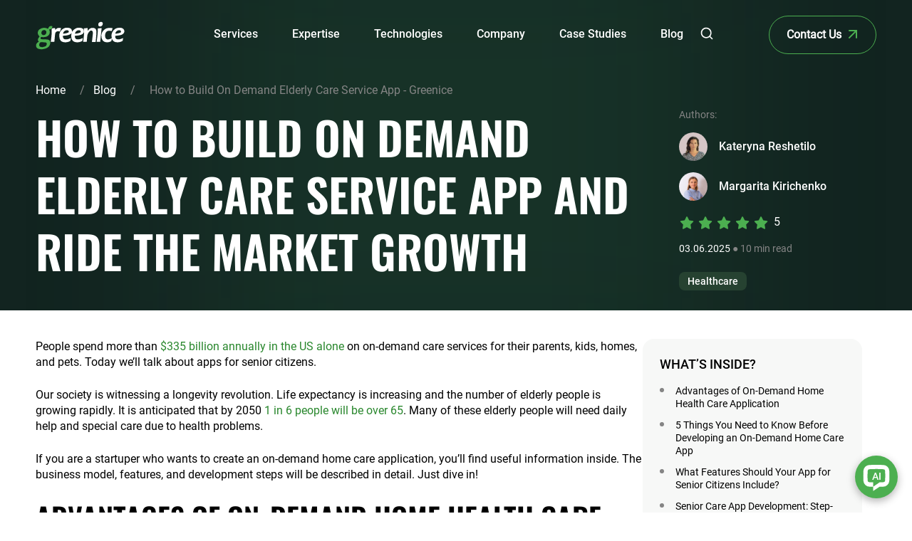

--- FILE ---
content_type: text/html; charset=UTF-8
request_url: https://greenice.net/how-to-build-an-app-for-elderly-care/
body_size: 32986
content:
<!DOCTYPE html>
<html lang="en" prefix="og: https://ogp.me/ns#">
<head>
        <title>How to Build On Demand Elderly Care Service App    - Greenice</title>

            <meta name="description" content="Is it the right time for elderly care app development? Get the competitor insigts, feature list and development tips for building a senior care app." />
    
    
    <meta charset='utf-8'>
    <meta name="viewport" content="width=device-width, initial-scale=1.0, maximum-scale=1">
    <link rel="shortcut icon" href="/favicon.ico?3" type="image/x-icon">
    <meta name="theme-color" content="#ffffff">
    <meta name="csrf-token" content="9nI0vM4NMOmf4ZgOV82oXks6VZieu6zo1SAfJh17">

    <meta name="twitter:card" content="summary_large_image"/>
<meta property="og:title" content="How to Build On Demand Elderly Care Service App    - Greenice"/>
<meta property="og:type" content="article"/>
<meta property="og:url" content="https://greenice.net/how-to-build-an-app-for-elderly-care/"/>
<meta property="og:image" content="https://storage.googleapis.com/static-greenice-net/public/posts/September2021/sVpbUxPwBxnV8KlgYLfq.jpg"/>
<meta property="og:site_name" content="Greenice"/>
    <meta property="og:description" content="Is it the right time for elderly care app development? Get the competitor insigts, feature list and development tips for building a senior care app."/>

    <meta property="article:published_time" content="2020-04-13T18:47:13+00:00"/>
    <meta property="article:modified_time" content="2025-06-03T14:50:31+00:00"/>
    <meta property="article:author" content="Kateryna Reshetilo, Margarita Kirichenko"/>

    <script src="https://cdn.jsdelivr.net/npm/@tailwindcss/browser@4"></script>
    <style>
        img {
            display: initial;
        }
        .size-full {
            width: inherit;
            height: inherit;
        }
    </style>

    <link rel="stylesheet" href="/build/assets/bootstrap-module-e53184a1.css">
            <link rel="stylesheet" href="/build/assets/blog-page-97256a92.css">
                    <!-- Global site tag (gtag.js) - Google Analytics -->
    <script async src="https://www.googletagmanager.com/gtag/js?id=UA-10872543-4"></script>
    <script>
    window.dataLayer = window.dataLayer || [];
    function gtag(){dataLayer.push(arguments);}
    gtag('js', new Date());

    gtag('config', 'UA-10872543-4');
    </script>

    <script> (function(ss,ex){ window.ldfdr=window.ldfdr||function(){(ldfdr._q=ldfdr._q||[]).push([].slice.call(arguments));}; (function(d,s){ fs=d.getElementsByTagName(s)[0]; function ce(src){ var cs=d.createElement(s); cs.src=src; cs.async=1; fs.parentNode.insertBefore(cs,fs); }; ce('https://sc.lfeeder.com/lftracker_v1_'+ss+(ex?'_'+ex:'')+'.js'); })(document,'script'); })('ywVkO4XDnNx4Z6Bj'); </script>

    
            <link rel="canonical" href="https://greenice.net/how-to-build-an-app-for-elderly-care/" />
    
                <script type="application/ld+json">{"@context":"https:\/\/schema.org","@graph":[{"@type":"WebSite","name":"Greenice","url":"https:\/\/greenice.net","potentialAction":{"@type":"SearchAction","target":"https:\/\/greenice.net\/search\/?search={search_term_string}","query-input":"required name=search_term_string"}},{"@type":"Organization","name":"Greenice","url":"https:\/\/greenice.net","logo":"https:\/\/greenice.net\/img\/Greenice-logo-b-a.png","telephone":"+380 (44) 331-43-45","email":"hello@greenice.net","address":{"@type":"PostalAddress","addressCountry":"Ukraine","addressLocality":"Kyiv","postalCode":"04112","streetAddress":"10G Starokyivska street"}},{"@type":"BlogPosting","headline":"How to Build On Demand Elderly Care Service App    - Greenice","description":"Is it the right time for elderly care app development? Get the competitor insigts, feature list and development tips for building a senior care app.","datePublished":"2020-04-13","dateModified":"2025-06-03","publisher":{"@type":"Organization","name":"Greenice","logo":"https:\/\/greenice.net\/img\/Greenice-logo-b-a.png"},"image":"https:\/\/storage.googleapis.com\/static-greenice-net\/public\/posts\/September2021\/sVpbUxPwBxnV8KlgYLfq.jpg","author":[{"@type":"Person","name":"Kateryna Reshetilo","url":"https:\/\/greenice.net\/authors\/kateryna-reshetilo","worksFor":{"@type":"Organization","name":"Greenice","url":"https:\/\/greenice.net"}},{"@type":"Person","name":"Margarita Kirichenko","url":"https:\/\/greenice.net\/authors\/margarita-kirichenko","worksFor":{"@type":"Organization","name":"Greenice","url":"https:\/\/greenice.net"}}]},{"@type":"CreativeWorkSeries","name":"How to Build On Demand Elderly Care Service App    - Greenice","aggregateRating":{"ratingValue":5,"bestRating":5,"ratingCount":1}}]}</script>
    </head>
<body>
    <div class="out-wrap">
            <header class="make-glass glass">
    <div class="wrap">
        <div class="row">
            <div class="col-5 col-lg-2">
                <a href="/" rel="home" id="logo">
                    <img src="/img/Greenice-logo-w-a.svg" alt="Greenice" width="125" height="40">
                    <img class="act" src="/img/Greenice-logo-b-a.svg" alt="Greenice" width="125" height="40">
                </a>
            </div>
            <div class="col-2 col-lg-8">
                <ul id="menu-main">
                    <li><a target="_self" class="show-menu" data-show="1"><span>Services</span></a></li>
                    <li><a target="_self" class="show-menu" data-show="2"><span>Expertise</span></a></li>
                    <li><a target="_self" class="show-menu" data-show="3"><span>Technologies</span></a></li>
                    <li><a href="/about-us/" target="_self" class="show-menu" data-show="4"><span>Company</span></a></li>
                    <li><a href="/case-studies/" target="_self"><span>Case Studies</span></a></li>
                    <li><a href="/blog/" target="_self"><span>Blog</span></a></li>
                    <li class="flight-search">
                        <form action="/search/" method="get">
                            <div class="ico"></div>
                            <div class="search">
                                <input type="text" value="" name="search" id="search" placeholder="Search" autocomplete="off">
                                <i class="clear"></i>
                            </div>
                        </form>
                    </li>
                    <li class="bt"><a href="/contact-us/" class="btn btn-contact-us">Contact Us<i class="arrow-flight"></i></a></li>
                </ul>
            </div>
            <div class="col-5 col-lg-2 text-end">
                <a href="/contact-us/" class="btn btn-contact-us">Contact Us <i class="arrow-flight"></i></a>
                <div class="mob-icon"></div>
            </div>
        </div>
    </div>
    <div class="main-drop-menu">
        <div class="wrap">
            <div class="btn-back"><i></i>Back</div>
            <div class="drop-menu-item" id="drop-menu-item-1">
                <div class="row justify-content-center">
                    <div class="col-12 col-lg-3 text">
                        <div class="title">Services</div>
                        <p>We develop websites and apps that do exactly what you need. We specialize in custom web development services, which means that your solution will be tailored to perfectly fit your business.</p>

                    </div>
                    <div class="col-12 col-lg-3">
                        <ul>
                            <li><a href="/custom-application-development-for-business/"><i><svg width="80" height="80" viewBox="0 0 80 80" fill="none" xmlns="http://www.w3.org/2000/svg">
                                            <rect width="80" height="80" rx="16" fill="#DDF2DE"/>
                                            <path d="M36.6667 48.25H30.35C24.7333 48.25 23.3333 46.85 23.3333 41.2333V31.2333C23.3333 25.6167 24.7333 24.2167 30.35 24.2167H47.9C53.5167 24.2167 54.9167 25.6167 54.9167 31.2333" stroke="#264231" stroke-width="2.53125" stroke-linecap="round" stroke-linejoin="round"/>
                                            <path d="M36.6667 55.7833V48.25" stroke="#264231" stroke-width="2.53125" stroke-linecap="round" stroke-linejoin="round"/>
                                            <path d="M23.3333 41.5833H36.6667" stroke="#264231" stroke-width="2.53125" stroke-linecap="round" stroke-linejoin="round"/>
                                            <path d="M31.2333 55.7833H36.6667" stroke="#264231" stroke-width="2.53125" stroke-linecap="round" stroke-linejoin="round"/>
                                            <path d="M56.6667 41.3333V50.85C56.6667 54.8 55.6833 55.7833 51.7333 55.7833H45.8167C41.8667 55.7833 40.8833 54.8 40.8833 50.85V41.3333C40.8833 37.3833 41.8667 36.4 45.8167 36.4H51.7333C55.6833 36.4 56.6667 37.3833 56.6667 41.3333Z" stroke="#264231" stroke-width="2.53125" stroke-linecap="round" stroke-linejoin="round"/>
                                            <path d="M48.7409 50.4166H48.7558" stroke="#264231" stroke-width="3.375" stroke-linecap="round" stroke-linejoin="round"/>
                                        </svg>
                                    </i> Custom Web App</a></li>
                            <li><a href="/web-development-services/back-end-development-services/"><i><svg width="80" height="80" viewBox="0 0 80 80" fill="none" xmlns="http://www.w3.org/2000/svg">
                                            <rect width="80" height="80" rx="16" fill="#DDF2DE"/>
                                            <path d="M35 41.6667C33.9 42.2167 32.9833 43.0333 32.3 44.05C31.9166 44.6333 31.9166 45.3667 32.3 45.95C32.9833 46.9667 33.9 47.7833 35 48.3333" stroke="#264231" stroke-width="2.5" stroke-linecap="round" stroke-linejoin="round"/>
                                            <path d="M45.35 41.6667C46.45 42.2167 47.3666 43.0333 48.05 44.05C48.4333 44.6333 48.4333 45.3667 48.05 45.95C47.3666 46.9667 46.45 47.7833 45.35 48.3333" stroke="#264231" stroke-width="2.5" stroke-linecap="round" stroke-linejoin="round"/>
                                            <path d="M35 56.6667H45C53.3333 56.6667 56.6667 53.3333 56.6667 45V35C56.6667 26.6667 53.3333 23.3333 45 23.3333H35C26.6667 23.3333 23.3333 26.6667 23.3333 35V45C23.3333 53.3333 26.6667 56.6667 35 56.6667Z" stroke="#264231" stroke-width="2.5" stroke-linecap="round" stroke-linejoin="round"/>
                                            <path d="M23.7167 33.35L55.75 33.3333" stroke="#264231" stroke-width="2.5" stroke-linecap="round" stroke-linejoin="round"/>
                                        </svg>
                                    </i> Back-End Development</a></li>
                            <li><a href="/custom-website-development/"><i><svg width="80" height="80" viewBox="0 0 80 80" fill="none" xmlns="http://www.w3.org/2000/svg">
                                            <rect width="80" height="80" rx="16" fill="#DDF2DE"/>
                                            <path d="M30.7333 23.3333H49.25C55.1833 23.3333 56.6667 24.8167 56.6667 30.7333V41.2833C56.6667 47.2167 55.1833 48.6833 49.2667 48.6833H30.7333C24.8167 48.7 23.3333 47.2167 23.3333 41.3V30.7333C23.3333 24.8167 24.8167 23.3333 30.7333 23.3333Z" stroke="#264231" stroke-width="2.5" stroke-linecap="round" stroke-linejoin="round"/>
                                            <path d="M40 48.7V56.6667" stroke="#264231" stroke-width="2.5" stroke-linecap="round" stroke-linejoin="round"/>
                                            <path d="M23.3333 41.6667H56.6667" stroke="#264231" stroke-width="2.5" stroke-linecap="round" stroke-linejoin="round"/>
                                            <path d="M32.5 56.6667H47.5" stroke="#264231" stroke-width="2.5" stroke-linecap="round" stroke-linejoin="round"/>
                                        </svg>
                                    </i> Custom Website</a></li>
                        </ul>
                        <div class="d-block d-lg-none">
                            <hr>

                        </div>
                    </div>
                </div>
            </div>
            <div class="drop-menu-item" id="drop-menu-item-2">
                <div class="row justify-content-center">
                    <div class="col-12 col-lg-custom-2-5 text">
                        <div class="title">Expertise</div>
                        <p>Leverage our experience and hands-on knowledge of industry domains and specialized solutions.</p>
                    </div>
                    <div class="col-12 col-lg-custom-2-5">
                        <div class="tl">AI</div>
                        <ul>
                            <li><a href="/ai-agent-development/"><i>
                                <svg version="1.0" xmlns="http://www.w3.org/2000/svg"
                                width="300.000000pt" height="276.000000pt" viewBox="0 0 300.000000 276.000000"
                                preserveAspectRatio="xMidYMid meet">
                                <metadata>
                                Created by potrace 1.10, written by Peter Selinger 2001-2011
                                </metadata>
                                <g transform="translate(0.000000,276.000000) scale(0.100000,-0.100000)"
                                fill="#264231" stroke="none">
                                <path d="M1415 2134 c-5 -1 -23 -5 -40 -9 -22 -4 -84 -61 -227 -207 -109 -111
                                -198 -203 -198 -205 0 -2 11 -3 25 -3 46 0 96 -29 166 -97 l70 -67 155 154
                                c174 174 214 226 214 279 0 43 -28 98 -62 124 -24 18 -83 36 -103 31z m81 -60
                                c44 -29 58 -109 27 -154 -20 -31 -282 -298 -303 -310 -11 -6 -31 7 -73 46 -33
                                29 -72 59 -88 66 -16 7 -29 17 -29 23 0 19 327 336 356 345 34 10 80 3 110
                                -16z"/>
                                <path d="M1420 2073 c-56 -16 -88 -60 -77 -106 23 -91 149 -87 172 6 12 44
                                -53 112 -95 100z m44 -49 c19 -18 21 -65 4 -82 -31 -31 -98 -3 -98 40 0 49 61
                                76 94 42z"/>
                                <path d="M1590 2095 c0 -3 8 -17 17 -32 25 -38 23 -119 -5 -171 l-22 -42 193
                                0 c210 0 248 8 274 60 29 57 6 138 -44 158 -15 7 -111 16 -213 22 -217 12
                                -200 11 -200 5z m325 -51 c11 -5 8 -12 -10 -30 -30 -30 -32 -65 -5 -89 11 -10
                                17 -22 14 -26 -3 -5 -63 -9 -133 -9 l-128 0 3 83 c2 45 3 84 4 86 0 5 238 -9
                                255 -15z m65 -73 c0 -28 -28 -47 -48 -34 -24 15 -27 44 -7 59 22 17 55 1 55
                                -25z m29 -47 c-7 -8 -22 -20 -33 -26 -16 -9 -14 -3 9 23 28 33 51 36 24 3z"/>
                                <path d="M2031 1829 c-19 -15 -39 -19 -107 -19 l-84 0 0 -104 c0 -119 13 -147
                                79 -167 32 -9 44 -8 75 6 57 27 67 57 64 189 l-3 114 -24 -19z m-6 -71 c3 -13
                                3 -32 1 -43 -3 -11 -5 -28 -5 -38 -1 -17 -4 -16 -32 7 -37 31 -49 32 -79 6
                                -33 -28 -40 -25 -40 18 0 52 9 60 65 65 28 2 58 4 67 5 11 1 20 -7 23 -20z
                                m-57 -87 c20 -12 11 -55 -12 -59 -27 -6 -48 25 -35 49 10 20 26 24 47 10z"/>
                                <path d="M885 1650 c-50 -21 -95 -93 -95 -152 0 -62 38 -111 245 -318 171
                                -171 205 -201 205 -180 1 92 116 200 212 200 31 0 24 9 -182 216 -118 118
                                -227 222 -242 230 -29 15 -111 18 -143 4z m118 -31 c28 -14 387 -370 387 -384
                                0 -5 -23 -22 -50 -37 -44 -25 -75 -58 -117 -124 -10 -17 -29 -2 -188 156 -97
                                96 -183 187 -191 202 -19 36 -18 108 2 137 37 52 108 75 157 50z"/>
                                <path d="M885 1558 c-22 -26 -26 -39 -21 -67 7 -44 46 -81 86 -81 16 0 42 11
                                59 26 64 54 25 154 -61 154 -29 0 -42 -7 -63 -32z m107 -15 c37 -33 11 -103
                                -39 -103 -12 0 -32 9 -43 20 -55 55 24 135 82 83z"/>
                                <path d="M1803 1533 c-46 -43 -67 -91 -67 -153 0 -95 65 -186 113 -160 28 14
                                26 36 -4 72 -14 16 -28 40 -31 54 -10 39 6 95 35 124 l27 27 -22 32 -21 32
                                -30 -28z"/>
                                <path d="M2041 1530 l-22 -31 30 -35 c44 -49 44 -115 1 -169 -35 -44 -36 -48
                                -14 -69 22 -23 36 -20 67 12 78 81 74 216 -10 295 l-29 27 -23 -30z"/>
                                <path d="M1405 1141 c-22 -10 -52 -31 -67 -47 -49 -52 -58 -91 -58 -238 l0
                                -135 -92 -3 -93 -3 -3 -33 c-5 -54 11 -65 92 -58 39 3 212 5 383 6 l313 0 6
                                27 c12 48 -4 58 -105 61 l-91 3 0 137 c0 127 -2 142 -25 188 -50 100 -161 141
                                -260 95z m151 -36 c78 -39 91 -70 96 -238 5 -128 7 -139 29 -163 14 -15 33
                                -24 49 -23 53 4 105 -1 92 -10 -19 -11 -682 -15 -682 -3 0 5 29 12 65 14 100
                                6 104 13 108 178 4 143 12 173 59 217 27 26 84 52 114 53 11 0 43 -11 70 -25z"/>
                                <path d="M1453 1060 c-26 -11 -63 -66 -63 -93 0 -11 15 -34 34 -53 46 -46 83
                                -46 125 1 41 47 40 78 -3 121 -35 35 -54 40 -93 24z m72 -45 c14 -13 25 -32
                                25 -41 0 -26 -40 -64 -66 -64 -23 0 -64 42 -64 67 0 19 45 63 65 63 9 0 27
                                -11 40 -25z"/>
                                </g>
                                </svg>
 
                                    </i> AI Agent Development</a></li>
                        </ul>
                        <a href="" class="btn read-more d-none">See All AI Agent Development <i class="arrow-flight"></i></a>
                    </div>
                    <div class="col-12 col-lg-custom-2-5">
                        <div class="tl">Industries</div>
                        <ul>
                            <li><a href="/educational-application-development/"><i><svg width="80" height="80" viewBox="0 0 80 80" fill="none" xmlns="http://www.w3.org/2000/svg">
                                            <rect width="80" height="80" rx="16" fill="#DDF2DE"/>
                                            <path d="M36.75 24.2167L26.7166 30.7667C23.5 32.8667 23.5 37.5667 26.7166 39.6667L36.75 46.2167C38.55 47.4 41.5166 47.4 43.3166 46.2167L53.3 39.6667C56.5 37.5667 56.5 32.8833 53.3 30.7833L43.3166 24.2333C41.5166 23.0333 38.55 23.0333 36.75 24.2167Z" stroke="#264231" stroke-width="2.5" stroke-linecap="round" stroke-linejoin="round"/>
                                            <path d="M29.3833 41.8L29.3667 49.6167C29.3667 51.7333 31 54 33 54.6667L38.3167 56.4333C39.2333 56.7333 40.75 56.7333 41.6833 56.4333L47 54.6667C49 54 50.6333 51.7333 50.6333 49.6167V41.8833" stroke="#264231" stroke-width="2.5" stroke-linecap="round" stroke-linejoin="round"/>
                                            <path d="M55.6667 45V35" stroke="#264231" stroke-width="2.5" stroke-linecap="round" stroke-linejoin="round"/>
                                        </svg>
                                    </i> Education</a></li>
                            <li><a href="/healthcare-and-pharmaceuticals/"><i><svg width="80" height="80" viewBox="0 0 80 80" fill="none" xmlns="http://www.w3.org/2000/svg">
                                            <rect width="80" height="80" rx="16" fill="#DDF2DE"/>
                                            <path d="M37.4833 23.7167L29.1667 26.8333C27.25 27.55 25.6833 29.8166 25.6833 31.8666V44.25C25.6833 46.2166 26.9834 48.8 28.5667 49.9833L35.7333 55.3333C38.0833 57.1 41.95 57.1 44.3 55.3333L51.4667 49.9833C53.05 48.8 54.35 46.2166 54.35 44.25V31.8666C54.35 29.8166 52.7833 27.55 50.8667 26.8333L42.55 23.7167C41.1333 23.2 38.8667 23.2 37.4833 23.7167Z" stroke="#264231" stroke-width="2.5" stroke-linecap="round" stroke-linejoin="round"/>
                                            <path d="M40 38.2C39.9333 38.2 39.85 38.2 39.7833 38.2C38.2166 38.15 36.9666 36.85 36.9666 35.2667C36.9666 33.65 38.2833 32.3333 39.9 32.3333C41.5167 32.3333 42.8333 33.65 42.8333 35.2667C42.8167 36.8667 41.5667 38.15 40 38.2Z" stroke="#264231" stroke-width="2.5" stroke-linecap="round" stroke-linejoin="round"/>
                                            <path d="M36.6833 42.8667C35.0833 43.9334 35.0833 45.6833 36.6833 46.75C38.5 47.9667 41.4833 47.9667 43.3 46.75C44.9 45.6833 44.9 43.9334 43.3 42.8667C41.5 41.65 38.5167 41.65 36.6833 42.8667Z" stroke="#264231" stroke-width="2.5" stroke-linecap="round" stroke-linejoin="round"/>
                                        </svg>
                                    </i> Healthcare</a></li>
                            <li><a href="/e-commerce/"><i><svg width="80" height="80" viewBox="0 0 80 80" fill="none" xmlns="http://www.w3.org/2000/svg">
                                            <rect width="80" height="80" rx="16" fill="#DDF2DE"/>
                                            <path d="M32.5 32.7833V31.1667C32.5 27.4167 35.5167 23.7333 39.2667 23.3833C43.7333 22.95 47.5 26.4667 47.5 30.85V33.15" stroke="#264231" stroke-width="2.5" stroke-miterlimit="10" stroke-linecap="round" stroke-linejoin="round"/>
                                            <path d="M35 56.6667H45C51.7 56.6667 52.9 53.9833 53.25 50.7167L54.5 40.7167C54.95 36.65 53.7833 33.3333 46.6667 33.3333H33.3333C26.2167 33.3333 25.05 36.65 25.5 40.7167L26.75 50.7167C27.1 53.9833 28.3 56.6667 35 56.6667Z" stroke="#264231" stroke-width="2.5" stroke-miterlimit="10" stroke-linecap="round" stroke-linejoin="round"/>
                                            <path d="M45.8258 40H45.8408" stroke="#264231" stroke-width="3.33333" stroke-linecap="round" stroke-linejoin="round"/>
                                            <path d="M34.1575 40H34.1725" stroke="#264231" stroke-width="3.33333" stroke-linecap="round" stroke-linejoin="round"/>
                                        </svg>
                                    </i> eCommerce</a></li>
                        </ul>

                    </div>
                    <div class="col-12 col-lg-custom-2-5">
                        <div class="tl">Solutions</div>
                        <ul>
                            <li><a href="/erp-software-development/"><i><svg width="80" height="80" viewBox="0 0 80 80" fill="none" xmlns="http://www.w3.org/2000/svg">
                                            <rect width="80" height="80" rx="16" fill="#DDF2DE"/>
                                            <path d="M53.3333 43.3334C55.1743 43.3334 56.6667 41.841 56.6667 40C56.6667 38.1591 55.1743 36.6667 53.3333 36.6667C51.4924 36.6667 50 38.1591 50 40C50 41.841 51.4924 43.3334 53.3333 43.3334Z" stroke="#264231" stroke-width="2.5" stroke-linecap="round" stroke-linejoin="round"/>
                                            <path d="M53.3333 30C55.1743 30 56.6667 28.5076 56.6667 26.6666C56.6667 24.8257 55.1743 23.3333 53.3333 23.3333C51.4924 23.3333 50 24.8257 50 26.6666C50 28.5076 51.4924 30 53.3333 30Z" stroke="#264231" stroke-width="2.5" stroke-linecap="round" stroke-linejoin="round"/>
                                            <path d="M53.3333 56.6667C55.1743 56.6667 56.6667 55.1743 56.6667 53.3333C56.6667 51.4924 55.1743 50 53.3333 50C51.4924 50 50 51.4924 50 53.3333C50 55.1743 51.4924 56.6667 53.3333 56.6667Z" stroke="#264231" stroke-width="2.5" stroke-linecap="round" stroke-linejoin="round"/>
                                            <path d="M26.6667 43.3334C28.5076 43.3334 30 41.841 30 40C30 38.1591 28.5076 36.6667 26.6667 36.6667C24.8257 36.6667 23.3333 38.1591 23.3333 40C23.3333 41.841 24.8257 43.3334 26.6667 43.3334Z" stroke="#264231" stroke-width="2.5" stroke-linecap="round" stroke-linejoin="round"/>
                                            <path d="M30 40H50" stroke="#264231" stroke-width="2.5" stroke-linecap="round" stroke-linejoin="round"/>
                                            <path d="M50 26.6667H43.3333C40 26.6667 38.3333 28.3334 38.3333 31.6667V48.3334C38.3333 51.6667 40 53.3334 43.3333 53.3334H50" stroke="#264231" stroke-width="2.5" stroke-linecap="round" stroke-linejoin="round"/>
                                        </svg>
                                    </i> Custom ERP Development</a></li>
                            <li><a href="/crm-software-development/"><i><svg width="80" height="80" viewBox="0 0 80 80" fill="none" xmlns="http://www.w3.org/2000/svg">
                                            <rect width="80" height="80" rx="16" fill="#DDF2DE"/>
                                            <path d="M35 56.6666H45C53.3333 56.6666 56.6667 53.3333 56.6667 45V35C56.6667 26.6666 53.3333 23.3333 45 23.3333H35C26.6667 23.3333 23.3333 26.6666 23.3333 35V45C23.3333 53.3333 26.6667 56.6666 35 56.6666Z" stroke="#264231" stroke-width="2.5" stroke-linecap="round" stroke-linejoin="round"/>
                                            <path d="M32.2166 44.15L36.1833 39C36.75 38.2667 37.8 38.1334 38.5333 38.7L41.5833 41.1C42.3166 41.6667 43.3666 41.5334 43.9333 40.8167L47.7833 35.85" stroke="#264231" stroke-width="2.5" stroke-linecap="round" stroke-linejoin="round"/>
                                        </svg>
                                    </i> Custom CRM Development</a></li>
                            <li><a href="/web-portal-development/"><i><svg width="80" height="80" viewBox="0 0 80 80" fill="none" xmlns="http://www.w3.org/2000/svg">
                                            <rect width="80" height="80" rx="16" fill="#DDF2DE"/>
                                            <path d="M56.6667 40C56.6667 30.8 49.2 23.3333 40 23.3333C30.8 23.3333 23.3333 30.8 23.3333 40C23.3333 49.2 30.8 56.6666 40 56.6666" stroke="#264231" stroke-width="2.5" stroke-linecap="round" stroke-linejoin="round"/>
                                            <path d="M33.3333 25H35C31.75 34.7333 31.75 45.2667 35 55H33.3333" stroke="#264231" stroke-width="2.5" stroke-linecap="round" stroke-linejoin="round"/>
                                            <path d="M45 25C46.6167 29.8667 47.4333 34.9333 47.4333 40" stroke="#264231" stroke-width="2.5" stroke-linecap="round" stroke-linejoin="round"/>
                                            <path d="M25 46.6667V45C29.8667 46.6167 34.9333 47.4334 40 47.4334" stroke="#264231" stroke-width="2.5" stroke-linecap="round" stroke-linejoin="round"/>
                                            <path d="M25 34.9999C34.7333 31.7499 45.2667 31.7499 55 34.9999" stroke="#264231" stroke-width="2.5" stroke-linecap="round" stroke-linejoin="round"/>
                                            <path d="M50.3333 55.6667C53.2788 55.6667 55.6667 53.2789 55.6667 50.3334C55.6667 47.3878 53.2788 45 50.3333 45C47.3878 45 45 47.3878 45 50.3334C45 53.2789 47.3878 55.6667 50.3333 55.6667Z" stroke="#264231" stroke-width="2.5" stroke-linecap="round" stroke-linejoin="round"/>
                                            <path d="M56.6667 56.6667L55 55" stroke="#264231" stroke-width="2.5" stroke-linecap="round" stroke-linejoin="round"/>
                                        </svg>
                                    </i> Web Portal Development</a></li>
                        </ul>

                    </div>
                    <div class="col-12 col-lg-custom-2-5">
                        <div class="tl">Startups</div>
                        <ul>
                            <li><a href="/saas-development/"><i><svg width="80" height="80" viewBox="0 0 80 80" fill="none" xmlns="http://www.w3.org/2000/svg">
                                            <rect width="80" height="80" rx="16" fill="#DDF2DE"/>
                                            <path d="M29.2333 38.5333C21.4333 39.0833 21.4333 50.4333 29.2333 50.9833H32.4333" stroke="#264231" stroke-width="2.5" stroke-miterlimit="10" stroke-linecap="round" stroke-linejoin="round"/>
                                            <path d="M29.3167 38.5333C23.9667 23.65 46.5333 17.7 49.1166 33.3333C56.3333 34.25 59.25 43.8667 53.7834 48.65C52.1167 50.1667 49.9667 51 47.7167 50.9833H47.5666" stroke="#264231" stroke-width="2.5" stroke-miterlimit="10" stroke-linecap="round" stroke-linejoin="round"/>
                                            <path d="M48.3333 47.55C48.3333 48.7833 48.0666 49.95 47.5666 50.9833C47.4333 51.2833 47.2834 51.5667 47.1167 51.8333C45.6834 54.25 43.0333 55.8833 40 55.8833C36.9667 55.8833 34.3166 54.25 32.8833 51.8333C32.7166 51.5667 32.5667 51.2833 32.4334 50.9833C31.9334 49.95 31.6667 48.7833 31.6667 47.55C31.6667 42.95 35.4 39.2167 40 39.2167C44.6 39.2167 48.3333 42.95 48.3333 47.55Z" stroke="#264231" stroke-width="2.5" stroke-miterlimit="10" stroke-linecap="round" stroke-linejoin="round"/>
                                            <path d="M37.4 47.55L39.05 49.2L42.6 45.9167" stroke="#264231" stroke-width="2.5" stroke-linecap="round" stroke-linejoin="round"/>
                                        </svg>
                                    </i> Saas Development</a></li>
                            <li><a href="/mvp-development/"><i><svg width="80" height="80" viewBox="0 0 80 80" fill="none" xmlns="http://www.w3.org/2000/svg">
                                            <rect width="80" height="80" rx="16" fill="#DDF2DE"/>
                                            <path d="M56.6667 41.6667V35C56.6667 26.6667 53.3333 23.3333 45 23.3333H35C26.6667 23.3333 23.3333 26.6667 23.3333 35V45C23.3333 53.3333 26.6667 56.6667 35 56.6667H41.6667" stroke="#264231" stroke-width="2.5" stroke-linecap="round" stroke-linejoin="round"/>
                                            <path d="M56.6667 41.6667V35C56.6667 26.6667 53.3333 23.3333 45 23.3333H35C26.6667 23.3333 23.3333 26.6667 23.3333 35V45C23.3333 53.3333 26.6667 56.6667 35 56.6667H41.6667" stroke="#264231" stroke-width="2.5" stroke-linecap="round" stroke-linejoin="round"/>
                                            <path d="M56.6667 41.6667V35C56.6667 26.6667 53.3333 23.3333 45 23.3333H35C26.6667 23.3333 23.3333 26.6667 23.3333 35V45C23.3333 53.3333 26.6667 56.6667 35 56.6667H41.6667" stroke="#264231" stroke-width="2.5" stroke-linecap="round" stroke-linejoin="round"/>
                                            <path d="M46.6667 52.3833L49.3 55L55 48.3333" stroke="#264231" stroke-width="2.5" stroke-linecap="round" stroke-linejoin="round"/>
                                            <path d="M31.6667 37.5V42.5" stroke="#264231" stroke-width="2.5" stroke-linecap="round" stroke-linejoin="round"/>
                                            <path d="M40 37.5V42.5" stroke="#264231" stroke-width="2.5" stroke-linecap="round" stroke-linejoin="round"/>
                                            <path d="M48.3333 37.5V42.5" stroke="#264231" stroke-width="2.5" stroke-linecap="round" stroke-linejoin="round"/>
                                        </svg>
                                    </i> MVP Development</a></li>
                        </ul>
                        <a href="" class="btn read-more d-none">See All Startups <i class="arrow-flight"></i></a>
                    </div>
                </div>
            </div>
            <div class="drop-menu-item" id="drop-menu-item-3">
                <div class="row justify-content-center">
                    <div class="col-12 col-lg-3 text">
                        <div class="title">Technologies</div>
                        <p>We use mostly open-source technologies, which significantly cuts development costs without compromising on quality and security.</p>

                    </div>
                    <div class="col-12 col-lg-3">
                        <ul>
                            <li><a href="/php-development-services/"><i><img src="/img/main-page/icons/ico-technologies-1.png" alt="PHP Development"></i> PHP Development</a></li>
                            <li><a href="/laravel-development-services/"><i><img src="/img/main-page/icons/ico-technologies-2.png" alt="Laravel"></i> Laravel</a></li>
                            <li><a href="/yii-development-services/"><i><img src="/img/main-page/icons/ico-technologies-3.png" alt="Yii"></i> Yii</a></li>
                        </ul>
                        <div class="d-block d-lg-none">
                            <hr>

                        </div>
                    </div>
                </div>
            </div>
            <div class="drop-menu-item" id="drop-menu-item-4">
                <div class="row justify-content-center">
                    <div class="col-12 col-lg-3 text">
                        <div class="title">Company</div>
                        <p>Greenice is a Top Rated web development agency established in 2007. </p>
                        <a href="/about-us/" class="btn read-more">Read More About Us <i class="arrow-flight"></i></a>
                    </div>
                    <div class="col-12 col-lg-3">
                        <ul>
                            <li><a href="/testimonials/"><i><svg width="80" height="80" viewBox="0 0 80 80" fill="none" xmlns="http://www.w3.org/2000/svg">
                                            <rect width="80" height="80" rx="16" fill="#DDF2DE"/>
                                            <path d="M40 45C46.2132 45 51.25 40.1497 51.25 34.1666C51.25 28.1836 46.2132 23.3333 40 23.3333C33.7868 23.3333 28.75 28.1836 28.75 34.1666C28.75 40.1497 33.7868 45 40 45Z" stroke="#264231" stroke-width="2.5" stroke-linecap="round" stroke-linejoin="round"/>
                                            <path d="M32.5333 42.5333L32.5167 54.8333C32.5167 56.3333 33.5667 57.0666 34.8667 56.4499L39.3334 54.3333C39.7 54.15 40.3167 54.15 40.6833 54.3333L45.1667 56.4499C46.45 57.0499 47.5167 56.3333 47.5167 54.8333V42.2333" stroke="#264231" stroke-width="2.5" stroke-linecap="round" stroke-linejoin="round"/>
                                        </svg>
                                    </i> Testimonials</a></li>
                            <li><a href="/clients/"><i><svg width="60" height="60" viewBox="0 0 60 60" fill="none" xmlns="http://www.w3.org/2000/svg">
                                            <rect width="60" height="60" rx="8" fill="#DDF2DE"/>
                                            <path d="M22.4667 40.5834L27.6333 44.5834C28.3 45.25 29.8 45.5834 30.8 45.5834H37.1333C39.1333 45.5834 41.3 44.0834 41.8 42.0834L45.8 29.9167C46.6333 27.5834 45.1333 25.5834 42.6333 25.5834H35.9667C34.9667 25.5834 34.1333 24.75 34.3 23.5834L35.1333 18.25C35.4667 16.75 34.4667 15.0834 32.9667 14.5834C31.6333 14.0834 29.9667 14.75 29.3 15.75L22.4667 25.9167" stroke="#264231" stroke-width="2.5" stroke-miterlimit="10"/>
                                            <path d="M13.9667 40.5834V24.25C13.9667 21.9167 14.9667 21.0834 17.3 21.0834H18.9667C21.3 21.0834 22.3 21.9167 22.3 24.25V40.5834C22.3 42.9167 21.3 43.75 18.9667 43.75H17.3C14.9667 43.75 13.9667 42.9167 13.9667 40.5834Z" stroke="#264231" stroke-width="2.5" stroke-linecap="round" stroke-linejoin="round"/>
                                        </svg>
                                    </i> Clients</a></li>
                            <li><a href="/authors/"><i><svg width="80" height="80" viewBox="0 0 80 80" fill="none" xmlns="http://www.w3.org/2000/svg">
                                            <rect width="80" height="80" rx="16" fill="#DDF2DE"/>
                                            <path d="M25.8333 50V31.6666C25.8333 25 27.5 23.3333 34.1667 23.3333H45.8333C52.5 23.3333 54.1667 25 54.1667 31.6666V48.3333C54.1667 48.5666 54.1667 48.8 54.15 49.0333" stroke="#264231" stroke-width="2.5" stroke-linecap="round" stroke-linejoin="round"/>
                                            <path d="M30.5833 45H54.1667V50.8333C54.1667 54.05 51.55 56.6667 48.3333 56.6667H31.6667C28.45 56.6667 25.8333 54.05 25.8333 50.8333V49.75C25.8333 47.1333 27.9667 45 30.5833 45Z" stroke="#264231" stroke-width="2.5" stroke-linecap="round" stroke-linejoin="round"/>
                                            <path d="M33.3333 31.6667H46.6667" stroke="#264231" stroke-width="2.5" stroke-linecap="round" stroke-linejoin="round"/>
                                            <path d="M33.3333 37.5H41.6667" stroke="#264231" stroke-width="2.5" stroke-linecap="round" stroke-linejoin="round"/>
                                        </svg>
                                    </i> Authors</a></li>
                        </ul>
                        <div class="d-block d-lg-none">
                            <hr>
                            <a href="/about-us/" class="btn read-more">Read More About Us <i class="arrow-flight"></i></a>
                        </div>
                    </div>
                </div>
            </div>
        </div>
    </div>
</header>
<div class="search-shadow"></div>
 
 
            

            

            
    <section class="blog-top">
        <div class="wrap">
            <div class="breadcrumb text-start">
    <a href="/">Home</a>

    
            
                                            <span>/</span>
                <a href="/blog/">Blog</a>
                                                        <span>/</span>
                <span>How to Build On Demand Elderly Care Service App    - Greenice</span>
                        </div>
            <div class="row">
                <div class="col-12 col-lg-9">
                    <h1 class="text-start">How to Build On Demand Elderly Care Service App And Ride the Market Growth</h1>
                </div>
                <div class="col-12 col-lg-3">
                    <div class="authors">
                        <div class="tl">Authors:</div>
                                                <a href="https://greenice.net/authors/kateryna-reshetilo" class="item">
                                                                                                <span class="ico" style="background-image: url('https://storage.googleapis.com/static-greenice-net/public/authors/May2025/zqtuCshNgbGsFepm3zUr-cropped.jpg')"></span>
                                                            
                            <span>Kateryna Reshetilo</span>
                        </a>
                                                <a href="https://greenice.net/authors/margarita-kirichenko" class="item">
                                                                                                <span class="ico" style="background-image: url('https://storage.googleapis.com/static-greenice-net/public/authors/May2023/EaRHVlpNqQanT13ktKro-cropped.jpg')"></span>
                                                            
                            <span>Margarita Kirichenko</span>
                        </a>
                                            </div>

                    <span class="rating">
                        <img src="/img/new_img/rating-1.svg" alt="rating 1">
                                        <img src="/img/new_img/rating-1.svg" alt="rating 1">
                                        <img src="/img/new_img/rating-1.svg" alt="rating 1">
                                        <img src="/img/new_img/rating-1.svg" alt="rating 1">
                                        <img src="/img/new_img/rating-1.svg" alt="rating 1">
                                        <span>5</span>
                    </span>
                    <div class="date"><span>03.06.2025</span>&nbsp;●&nbsp;10 min read</div>
                    <div class="tag-category">
                                                    <a href="/blog/?category=healthcare" class="mb-2">Healthcare</a>&nbsp;
                                            </div>
                </div>
            </div>
            <div class="divider-20"></div>
        </div>
    </section>

    <div class="wrap">
        <div class="post-content">
            <div class="post-body">
                <div class="post-content-text">
                    <p>People spend more than <a href="https://www.fool.com/investing/2019/08/29/industry-focus-healthcare-08-28-2019.aspx">$335 billion</a><a href="https://www.fool.com/investing/2019/08/29/industry-focus-healthcare-08-28-2019.aspx" rel="nofollow"> annually in the US alone</a> on on-demand care services for their parents, kids, homes, and pets. Today we&rsquo;ll talk about apps for senior citizens.</p>
<p>Our society is witnessing a longevity revolution. Life expectancy is increasing and the number of elderly people is growing rapidly. It is anticipated that by 2050 <a href="https://www.un.org/development/desa/en/news/population/our-world-is-growing-older.html" rel="nofollow">1 in 6 people will be over 65</a>. Many of these elderly people will need daily help and special care due to health problems.&nbsp;</p>
<p>If you are a startuper who wants to create an on-demand home care application, you&rsquo;ll find useful information inside. The business model, features, and development steps will be described in detail. Just dive in!</p>
<!--more-->
<h2 id="advantages" anchor-title="">Advantages of On-Demand Home Health Care Application</h2>
<p>Mark is 52. He lives with his family and works in New York. His mother, aged 74, lives alone in her house in Denver. One day Mark calls her and understands that her health is getting worse and she needs constant care.</p>
<p>I just made up Mark and his story, but actually, it is quite common in modern life. We live longer and the number of elderly people is growing rapidly.</p>
<p>It is not only geographical distance that makes helping the senior generation difficult. Family members just do not have the proper experience and knowledge to provide necessary care, and to create and follow the treatment roadmap. What&rsquo;s more, many of them are not young themselves when their parents&rsquo; health starts declining. They work, raise their own children, and often find themselves &lsquo;sandwiched&rsquo; between caring for their children while also caring for their aging parents.</p>
<p>In such a situation, it is preferable to find specialists who can provide qualified care, assisted living, and medical services. Previously, people found assisted living nurses through agencies, or by the word of mouth. Today, we can benefit from new technology in nursing care to make this process easier and more comfortable with technologies that connect patients and caregivers through the online marketplace for on-demand elderly care services.</p>
<p>The impact of technology on nursing care is huge. Here are some benefits of senior care app development:</p>
<p><picture> <source data-image-size="medium" media="(max-width: 500px)" srcset="https://storage.googleapis.com/static-greenice-net/public/posts/elderly%20advantages-medium.png"> <img class="size-full" loading="lazy" src="https://storage.googleapis.com/static-greenice-net/public/posts/elderly%20advantages.png" alt="benefits of senior care app development" title="benefits of senior care app development" width="600" height="338"> </picture></p>
<ul>
<li><span class="strong">Quick caregiver search.</span> An easy way to search for caregivers who match patients&rsquo; needs without going to an agency.</li>
<li><span class="strong">Transparency and trust.</span> Patients can examine many caregivers&rsquo; experience and diplomas from their profiles. They can read reviews and recommendations before choosing a specialist.</li>
<li><span class="strong">Better safety.</span> On reputable platforms, all caregivers go through background and skills checks, interviews, and sometimes additional training before they get access to the jobs.</li>
<li><span class="strong">Tracking.</span> Platforms save the history of transactions, keep track of medical progress, and report to relatives. Сaregivers do not need to remember the specifics of each medication plan, and they can track the treatment progress and patient conditions more easily.</li>
<li><span class="strong">Easy payments.</span> The platforms take care of salaries and taxes. They can also make payments transparent to those who order services.</li>
<li><span class="strong">Fewer expenses.</span> In 2019, home care agencies took, on average, $21 per hour for home care services. At the same time, an independent caregiver registered on the platform charged 20% - 30% less. As far as home care services ordered over the long term, the difference is in the thousands of dollars per year. Hiring on-demand help for $15-17 per hour can be a money-saving solution while allowing you to have the proper care.</li>
</ul>
<p>So, there are many reasons to build apps for senior care right now.</p>
<div class="alert alert-success">Read Also: <a href="https://greenice.net/how-to-develop-a-telemedicine-app/">How to Create a Telemedicine App</a></div>
<h2 id="things" anchor-title="">5 Things You Need to Know Before Developing an On-Demand Home Care App</h2>
<p>We use Uber to hail taxis, Airbnb to book holiday accommodation, Upwork to hire a freelancer, and other sharing economy apps for other on-demand services. Services for elderly parents can be just as easy.</p>
<p>What is peculiar about this type of on-demand service?</p>
<h3 id="1">1. Types of Elderly Care</h3>
<p>Not all people over 65 need 24/7 assistance. Most of them still work and live active lives. However, health problems may emerge suddenly when no one is ready, and help may become required immediately.</p>
<p>The most popular areas covered by the on-demand home health care app solutions:</p>
<ul>
<li><span class="strong">Daily essential care</span> (meal delivery, housework, daily errands, transportation)</li>
<li><span class="strong">Medical care and coordination</span> (creating care and treatment plans, medication management, telemedicine, nursing)</li>
<li><span class="strong">Social well-being</span> (companionship, social activities)</li>
<li><span class="strong">Transition support</span> (insurance, legal and financial assistance, hospice, and funeral planning).</li>
</ul>
<p>Most of these services are performed by local caregiving agencies. However, more and more caregivers want to work independently and the online peer-to-peer platforms are perfect tools for clients&rsquo; search.</p>
<div class="clear"><br></div>
<div class="order-now-box">
<p>What type of an elderly care service platform are you going to create?</p>
<a class="btn btn-contact-us" href="https://greenice.net/contact-us/">Let&rsquo;s discuss<i class="arrow-flight"></i></a></div>
<h3 id="2">2. Competitive landscape</h3>
<p>By 2019, there were 109 online marketplaces for caregivers around the world. Look through some of the most famous to get inspiration and identify unmet needs:</p>
<table style="height: 302px;" width="736">
<tbody>
<tr style="height: 18px;">
<td style="height: 18px; width: 333.45px;"><span class="strong">Country</span></td>
<td style="text-align: left; height: 18px; width: 393.75px;"><span class="strong">Elderly Care Marketplace</span></td>
</tr>
<tr style="height: 18px;">
<td style="height: 18px; width: 333.45px;"><span style="font-weight: 400;">USA</span></td>
<td style="text-align: left; height: 18px; width: 393.75px;">CareLinx, Honor, Papa, Mavencare</td>
</tr>
<tr style="height: 54px;">
<td style="height: 54px; width: 333.45px;">Canada</td>
<td style="text-align: left; height: 54px; width: 393.75px;"><span style="text-align: left; background-color: #ffffff;">Homehero, </span><span style="text-align: left; background-color: #ffffff;">CanadianNanny, </span><span style="text-align: left; background-color: #ffffff;">ElderCare</span></td>
</tr>
<tr style="height: 18px;">
<td style="height: 18px; width: 333.45px;">Europe</td>
<td style="text-align: left; height: 18px; width: 393.75px;">KindlyCare, CareSourcer, SuperCarers, Curafides, Careship</td>
</tr>
<tr style="height: 18px;">
<td style="height: 18px; width: 333.45px;">Middle East</td>
<td style="text-align: left; height: 18px; width: 393.75px;">Salwaty</td>
</tr>
<tr style="height: 18px;">
<td style="height: 18px; width: 333.45px;">Australia and New Zealand</td>
<td style="text-align: left; height: 18px; width: 393.75px;">Mycare</td>
</tr>
<tr style="height: 18px;">
<td style="height: 18px; width: 333.45px;">Asia</td>
<td style="text-align: left; height: 18px; width: 393.75px;">Homage</td>
</tr>
<tr style="height: 18px;">
<td style="height: 18px; width: 333.45px;"><span style="background-color: #fbfbfb;">Global</span></td>
<td style="text-align: left; height: 18px; width: 393.75px;"><span style="text-align: left; background-color: #fbfbfb;">Care</span></td>
</tr>
</tbody>
</table>
<h3 id="3">3. Business models</h3>
<p>The aim of an on-demand care marketplace is to connect patients (or their relatives) with registered caregivers and nurses. Of course, there are several ways that such a platform can monetize its services.</p>
<ul>
<li><span class="strong">Commission.</span> The most popular way is to charge users for each transaction. This can be either a percentage of a sum or a flat fee. Thus, KindlyCare takes 20-25% from the patient above the hourly caregiver&rsquo;s salary.</li>
<li><span class="strong">Subscription.</span> With subscription memberships, platforms can get regular revenue in advance.</li>
<li><span class="strong">Lead generation fee.</span> The platform may charge a fixed price for each signed contract with a lead. For example, a UK-based marketplace CareSource takes 25 pounds a week for live-in care and 0,5 pounds per hour for at-home care services after a caregiver contracted with a lead.</li>
<li><span class="strong">Mixed.</span> Sometimes the platform may combine several types of models. For example, Papa charges subscribers $15 a month and an additional $15 per hour for each caregiver visit. A subscription of $30 a month with the same hourly fee, allows patients to choose and interview a Papa Pal in advance.</li>
</ul>
<h3 id="4">4. Competitive advantage</h3>
<p>On the one hand, the number of on-demand marketplaces for caregivers isn&rsquo;t large enough to cover all areas and needs. On the other hand, one strong niche representative is enough to kill opportunities for competition. So, to build an app for elderly care that will be successful, you need to take into account the challenges and needs of the target audience and come up with a unique solution that will outshine all existing apps in the market.</p>
<p>Here are some examples of a competitive advantage discovered by the existing platforms:</p>
<ul>
<li><span class="strong">Employee status.</span> The founders of Honor noticed that the work of caregivers was underestimated and the salaries are terribly low ($9.50 in California). As a solution, they proposed that all their contractors become their employees with an hourly rate of<span class="strong"><a href="https://www.theguardian.com/technology/2016/jul/27/health-care-apps-elderly-silicon-valley-startups" rel="nofollow"> $17.50</a></span>. HomeTeam and HomeHero followed this model giving their workers the status of employees with all corresponding benefits like paying taxes, medical insurance, vacation leaves, and retirement compensation.</li>
<li><span class="strong">Advanced technologies.</span> It is not enough to be just a connector between a caregiver and a patient. Modern platforms provide a full spectrum of features that allows them to coordinate and analyze the patient&rsquo;s condition. Consider Telemedicine, AI, VR, wearables, health condition progress tracking, care planning and correction, real-time communication, and safety alarm.</li>
<li><span class="strong">Price.</span> Not all people are able to pay for home care. Some of them benefit from long-term insurance, Medicaid and Medicare, others rely on family. To win clients, some platforms provide free assistance with the law, finance, and insurance questions, trying to help clients pay for services.</li>
<li><span class="strong">Training professionals.</span> Competent, skillful, and empathic caregivers are the core of an elderly care organization. However, an online marketplace concept implies that anyone can register and proclaim herself an experienced caregiver. Instead of checking the skills and competence of applicants, platforms prefer to train their caregivers themselves. Many provide online and offline, training in specialized care.</li>
</ul>
<p>Find out how you can enhance the already existing services in the market and fill the gaps.</p>
<h3 id="5">5. Payments from insurance and state programs</h3>
<p>In the USA, certain categories of home care services are covered by long-term insurance, Medicare, Medicaid, and other programs for people with low income. These programs work directly with licensed medical institutions or reimburse the money spent by patients for services. What kinds of insurance can help patients pay for healthcare services? There are several programs, and they are often confused:</p>
<p><span class="strong">Long-term insurance</span> is private insurance for anyone who can pay for it. Usually, it covers all or part of assisted living facilities and in-home care. People should buy insurance in advance. <span class="strong">Medicare</span> is federal health insurance for Americans over 65 years of age. Younger citizens with disabilities may also be covered. This program doesn't cover custodial (non-medical) home care services and pays only for severe cases like:</p>
<ul>
<li>Post-hospital stays at skilled nursing facilities</li>
<li>Physical therapy at home by a doctor&rsquo;s prescription</li>
<li>Purchasing medical equipment like wheelchairs</li>
<li>Hospice care</li>
</ul>
<p><span class="strong">Medicaid</span> is a federal program offered to low-income people (less than $2000/month per person) who prove their eligibility. This type of funding covers more long-term services than Medicare and includes Activities of Daily Living (ADLs): eating, bathing, dressing, getting in and out of bed, using the toilet, housekeeping, laundry, and grocery delivery. As a part of Medicaid, there is a <a href="https://www.medicaid.gov/medicaid/long-term-services-supports/self-directed-services" rel="nofollow">Self-Directed Services program</a> that allows participants to directly manage the allocated assets and pay for their needs, including home care services. For example, at Kindly Care, the patients/relatives pay their caregiver directly and then obtain reimbursement from the insurance after providing invoices from the platform.</p>
<div class="alert alert-success">Read Also: <a href="https://greenice.net/developing-custom-nursing-home-or-assisted-living-facility-software-tips-and-benefits-greenice/">How to Develop Custom Software for Assisted Living Facility or Nursing Home </a></div>
<h2 id="what" anchor-title="">What Features Should Your App for Senior Citizens Include?</h2>
<p>At the on-demand online marketplace for elderly care services, there are usually several types of users: <span class="strong">Patients/Relatives, Caregivers, Managers, and Admins.</span> The features differ for these types of users. Let&rsquo;s review them all:</p>
<h3>Patients and Relatives Section</h3>
<p>This is where patients and their families can find and contact caregivers.</p>
<h4>1. Place a job or search for a caregiver</h4>
<p>The search can be done in different ways. At some websites, patients can place a job with the help of a question wizard. Then the system will send the request to the caregivers to get estimates. On the other websites, patients can search online and enter parameters to find matching caregivers and write to them directly. Some platforms only allow clients to view the caregivers&rsquo; profiles and connect with the platform managers via phone or email.</p>
<figure class="image"><img alt="a job or search for a caregiver" class="size-full" width="400" height="320" loading="lazy" sizes="(max-width: 600px) 480px,800px" src="https://storage.googleapis.com/static-greenice-net/public/uploads/2020/Elderly%20Care%20Service%20App/Carelinx-Search0%2C5.jpg" srcset="https://storage.googleapis.com/static-greenice-net/public/uploads/2020/Elderly%20Care%20Service%20App/Carelinx-Search0%2C5.jpg 480w, https://storage.googleapis.com/static-greenice-net/public/uploads/2020/Elderly%20Care%20Service%20App/Carelinx-Search.jpg 800w" caption="true" title="a job or search for a caregiver">
<figcaption><a href="https://www.carelinx.com/" rel="nofollow">Carelinx-search</a></figcaption>
</figure>
<h4>2. Payments</h4>
<p>Integrate a payment gate to your platform. In the case of a commission-based revenue model, the escrow method will be the best choice as it is the safest method. With this method, the payments from customers go, not directly to the caregivers, but stay frozen in the middle account of the platform. Only after the service was provided and confirmed by the patient will the caregiver receive the earnings. The platform can automatically take the commission from the sum. The history of payments should be stored and easily traced.</p>
<h4>3. Ratings and reviews</h4>
<p>Trust is one of the most important things that attract customers and make them loyal. Trust is very important when we deal with the health and well-being of our loved ones. To increase the trustworthiness of your platform, allow patients and their relatives to rate and post reviews on caregivers whose services they have already used.</p>
<p>The reviews should be verified and moderated to prevent spam and fraud. To do this, the system may filter IP and email addresses, access the reviews only from accounts who really booked from the platform, or identify bot-generated content and remove it.</p>
<p>We created a sophisticated verification system of rules for one of our projects in New Zealand, NoCowboys, an on-demand marketplace for local tradesmen services.</p>
<h4>4. Messaging</h4>
<p>Some platforms use communication features only for initial interviews between patient and caregiver, while others build in a live chat to allow caregivers to keep in touch with the patient&rsquo;s relatives. They can share the treatment plan, confirm completed activities, and send photos of patients. With this function, relatives can always monitor how well their loved ones are being treated.</p>
<figure class="image"><img alt="Carelinx - Messaging" class="size-full" width="200" height="377" loading="lazy" sizes="(max-width: 600px) 480px,800px" src="https://storage.googleapis.com/static-greenice-net/public/uploads/2020/Elderly%20Care%20Service%20App/Carelinx-Messages0%2C5.png" srcset="https://storage.googleapis.com/static-greenice-net/public/uploads/2020/Elderly%20Care%20Service%20App/Carelinx-Messages0%2C5.png 480w, https://storage.googleapis.com/static-greenice-net/public/uploads/2020/Elderly%20Care%20Service%20App/Carelinx-Messages.png 800w" caption="true" title="Carelinx - Messaging">
<figcaption><a href="https://www.carelinx.com/" rel="nofollow">Carelinx - Messaging</a></figcaption>
</figure>
<div class="clear"><br></div>
<div class="order-now-box">
<p>Need to develop a home service marketplace?</p>
<a class="btn btn-contact-us" href="https://greenice.net/contact-us/">Get a free quote!<i class="arrow-flight"></i></a></div>
<h3>Caregivers Section</h3>
<p>This is the applicants&rsquo; and caregivers&rsquo; directory, where professionals can register to find jobs. Here they can also check their schedule, orders, and earnings.</p>
<h4>1. Registration and vetting</h4>
<p>Before you build an app to help with elderly care, you should study the laws and regulations for your country and state. There are certain requirements for providing assistance to elderly people. These requirements must be transparent for patients who search for a caregiver. A profile may include a caregiver&rsquo;s photo, self-description, video self-presentation, insurance, skills and experience, diplomas and licenses, languages spoken, or references.</p>
<figure class="image"><img alt="Registration and vetting" class="size-full" width="600" height="364" loading="lazy" sizes="(max-width: 600px) 480px,800px" src="https://storage.googleapis.com/static-greenice-net/public/uploads/2020/Elderly%20Care%20Service%20App/Curafides-profile0%2C5.png" srcset="https://storage.googleapis.com/static-greenice-net/public/uploads/2020/Elderly%20Care%20Service%20App/Curafides-profile0%2C5.png 480w, https://storage.googleapis.com/static-greenice-net/public/uploads/2020/Elderly%20Care%20Service%20App/Curafides-profile.png 800w" caption="true" title="Registration and vetting">
<figcaption>Curafides - Account</figcaption>
</figure>
<p><span class="strong">Example of a real project:</span></p>
<p>For one of our projects, a <span class="strong">Human Relationship Management System (HRMS) for an American home care agency,</span> we created a full spectrum of tools that make the application and vetting process smooth and reliable.</p>
<div class="alert alert-success">Case Study: <a href="https://greenice.net/custom-hrms-development/">HRMS for a Home Health Services Agency </a></div>
<h4>2. Shifts and availability</h4>
<p>In addition to personal information in the profile, caregivers may be provided with the ability to select the days and shifts they are available; thus making scheduling easier and preventing conflicts.</p>
<h4>3. Job application</h4>
<p>Of course, patient information cannot be displayed to everyone in open access. Therefore, the caregivers get access to the jobs list only after the approval of their applications. Some platforms list jobs and make them available to all caregivers to choose from and to apply directly. Other platforms send applications to caregivers individually and ask for quotes.</p>
<p>Patients and relatives receive applications in their profiles or by email. They can choose among the caregivers and connect them directly for an interview or chat.</p>
<h4>4. Care plan</h4>
<p>Each patient obtains a daily care plan of tasks and activities. There also should be reminders to take medicines or to do other procedures. A caregiver can easily follow the plan and mark the completed tasks. This information, together with notes about the patient's progress and general health conditions, can be transmitted to the total dashboard for managers to track the patients in a centralized way. They can also view the treatment progress, check if the caregiver has done everything correctly, and generate reports for relatives.</p>
<figure class="image"><img alt="Kindly Care - Tasks" class="size-full" width="300" height="513" loading="lazy" sizes="(max-width: 600px) 480px,800px" src="https://storage.googleapis.com/static-greenice-net/public/uploads/2020/Elderly%20Care%20Service%20App/Kindly-tasks0%2C5.jpg" srcset="https://storage.googleapis.com/static-greenice-net/public/uploads/2020/Elderly%20Care%20Service%20App/Kindly-tasks0%2C5.jpg 480w, https://storage.googleapis.com/static-greenice-net/public/uploads/2020/Elderly%20Care%20Service%20App/Kindly-tasks.jpg 800w" caption="true" title="Kindly Care - Tasks">
<figcaption><a href="https://www.kindlycare.com/caregiver/nicole-cupertino" rel="nofollow">Kindly Care - Tasks</a></figcaption>
</figure>
<div class="blog_img">
<div class="blog_img_caption"><br></div>
</div>
<h3>Manager/HR Section</h3>
<p>This is not an obligatory role but often exists in such platforms. Managers or HRs are users who coordinate the application and onboarding process, conduct the interviews, and check the applicants&rsquo; documentation.</p>
<h4>1. Application management</h4>
<p>Platform managers should verify the applicant's information, appoint interviews, and connect caregivers to patients or jobs. Here a status system should be created for convenience to mark who is new, approved, retired, or rejected.</p>
<h4>2. Real-time dashboard</h4>
<p>On the dashboard, managers can view the details of applications, tasks, training courses, interviews, and other metrics.</p>
<h3>Admin section</h3>
<p>In this section, Admins should be able to manage users and their roles, edit website content, and track all website activities.</p>
<h4>1. User management</h4>
<p>Admins should be able to view and manage all registered users and managers in order to help them with difficult issues.</p>
<h4>2. CRM</h4>
<p>This is the customer relationship management system that allows tracking all the caregivers and patients, their contacts, follow-up notifications, referrals, lifetime revenue, discounts, and activities.</p>
<h4>3. CMS</h4>
<p>With a content management system, Admin should be able to add and edit the website content, like blogs, ads, and notifications.</p>
<h4>4. LMS</h4>
<p>If your platform is aimed to provide training courses for applicants and caregivers, have a Learning Management System built in your platform. In one of our client&rsquo;s platforms, we created an LMS that allows Admins to create courses and tests, assign them to the caregivers, track the progress and results, and issue certificates.</p>
<h4>5. Manage Finances</h4>
<p>Admin should be able to manage fees and subscriptions, change the expiration dates of service packages, send out notifications of subscription expiry, and view all the transactions on the website.</p>
<h4>6. Reports</h4>
<p>Admins may need a report of certain metrics about site effectiveness, traffic, users&rsquo; activities, finances, etc.</p>
<h2 id="senior" anchor-title="">Senior Care App Development: Step-by-Step Guide</h2>
<p>Moving from theory to practice, you may need to make a plan of actionable steps and go through the senior care marketplace development process. Here is our suggested guide:</p>
<h4>Step 1: Gather the requirements</h4>
<p>The first thing you should do is to think through all possible user scenarios. Based on this, create a list of features that will be easier to prioritize.</p>
<p>The more well-thought-out the requirements, the more chances to avoid unnecessary changes and expenditures. Remember this rule: the closer to the finish, the more costly the changes.</p>
<p>Creating a list of requirements may be a difficult task for a person who has never done it before. But you can always find ready examples of specifications or order requirements from a Business Analyst.</p>
<p>For a rough estimate of elderly health care app development, it will be enough to look at our list of features, choose those that coincide with your ideas, and send us this list for analysis. If some important information is missing, we will ask you about it. We suggest Business Analysis as a source for ideas and help when creating your specifications.</p>
<h4>Step 2: Create a web-design</h4>
<p>System behavior is linked with the user interface. That&rsquo;s why design creation always comes prior to coding. When your specifications are ready, order a custom design, or buy a design template. We can help you with this task as we have our own designers, front-end developers, and a selection of ready-made templates.</p>
<h4>Step 3: Build an MVP and launch quickly</h4>
<p>Minimum Viable Product (MVP) is a starting point for most (if not all) startups. Determine feature(s) the website cannot live without, and focus on this core functionality to deliver it quickly, with minimum effort and expense. The goal is to prove the idea with the public and make necessary changes quickly.</p>
<h4>Step 4: Collect feedback and make improvements</h4>
<p>The MVP concept was created to speed up the product launch and get real user feedback. It is critical for startups (especially bootstrappers) to make necessary modifications as early as possible. Quick delivery to the market allows us to listen to users and improve the product in the early stages with a minimal rebuild.</p>
<div class="alert alert-success">Read Also: <a href="https://greenice.net/how-to-bootstrap-in-an-saas-startup/">How to Bootstrap in a SaaS Startup </a></div>
<h2 id="nursing" anchor-title="">Nursing Care App Development at Greenice</h2>
<p>At Greenice, we have a great deal of experience developing complex projects like on-demand marketplaces, assisted living facility (ALF) management software, human resource management systems (HRMS) for caregivers and nursing agencies, and mental health medical records (EMR).</p>
<p>The benefit of such platforms is the automation of hiring and patient care. All data is securely stored and can be analyzed. All the processes can be performed online so the caregivers save time and can apply from home without the necessity to go to live interviews.</p>
<p>Most of our solutions are ready to be modified for SaaS, to give their owners additional revenue as subscription-based software for similar organizations.</p>
<p>Also, we are partners of a law firm that helps us and our clients make the websites HIPAA-compliant.</p>
<div class="alert alert-success">Read Also: <a href="https://greenice.net/hipaa-and-emr-development-7-key-elements-of-compliance/">HIPAA Compliance and Electronic Medical Records (EMR): 7 Essential Steps</a></div>
<h2 anchor-title="">The Cost of Elderly Care App Development</h2>
<p>The development costs for an elderly care app can vary considerably depending on the chosen approach&mdash;white label or development from scratch. White label solutions, which use pre-written software, can be a cost-effective and time-saving option for those looking to launch quickly. This approach allows for some customization and typically <span class="strong">starts at $7,000</span>.</p>
<p>On the other hand, development from scratch offers full customization and additional security benefits. This method requires more resources and begins at <b>$15,000 for a minimum viable product (MVP)</b>.</p>
<p>White-label solutions are a great option for startups who want to save time and money. But if you want unique functionality - your choice is development from scratch.</p>
<div class="alert alert-success">Read Also: <a href="https://greenice.net/how-to-build-a-medical-app/">Healthcare App Development: How to Create a Medical App</a></div>
<h2 id="apply" anchor-title="">How to Apply This to Your Business</h2>
<p>As the number of seniors is growing rapidly, more specialists will be needed to care for them. Those entrepreneurs who build apps to find home health care for the elderly will be profitable in the decades ahead.</p>
<p>Elderly care service app development starts with thorough market research to identify niches, challenges, competitors, audiences, and still unmet needs. Finding solutions for challenging areas will allow you to stand out from the competitors.</p>
<p>From a technical point of view, we at Greenice web development agency are happy to lend you a helping hand and provide all our knowledge and experience in Healthcare software development to successfully implement your new ideas.</p>
<div class="clear"><br></div>
<div class="order-now-box">
<p>Need on-demand elderly care online marketplace?</p>
<a class="btn btn-contact-us" href="https://greenice.net/contact-us/">Contact Us<i class="arrow-flight"></i></a></div>
                </div><!--post-content-text-->

                <br>
                <br>
                <div class="share-article">
                    <label>Share</label>
                    <a href="https://www.linkedin.com/sharing/share-offsite/?url=https://greenice.net/how-to-build-an-app-for-elderly-care"><img src="/img/new_img/ico-share_linkedin.svg" alt=""></a>
                    <a href="https://www.facebook.com/sharer/sharer.php?u=https://greenice.net/how-to-build-an-app-for-elderly-care"><img src="/img/new_img/ico-share_facebook-f.svg" alt=""></a>
                                        <a href="mailto:?subject=How%20to%20Build%20On%20Demand%20Elderly%20Care%20Service%20App%20And%20Ride%20the%20Market%20Growth&body=How%20to%20Build%20On%20Demand%20Elderly%20Care%20Service%20App%20And%20Ride%20the%20Market%20Growth%20https%3A%2F%2Fgreenice.net%2Fhow-to-build-an-app-for-elderly-care"><img src="/img/new_img/ico-share_mail.svg" alt=""></a>
                </div>
                <br>
                <br>

                                                    
                <section class="author-comments">
                    <h3>Authors</h3>
                    <div class="row gutters-8">
                                                    <div class="col-12 col-lg-6 mb-2">
                                <div class="item">
                                                                                                                        <div class="ico" style="background-image: url('https://storage.googleapis.com/static-greenice-net/public/authors/May2025/zqtuCshNgbGsFepm3zUr-cropped.jpg')"></div>
                                                                            
                                    <div>Kateryna Reshetilo</div>
                                    <div class="author-excerpt"><p>Kateryna&rsquo;s job is to understand the markets the company is serving, formulate the best offerings for potential clients, and market them in the most effective way. In addition to that, she is also responsible for discovering new market niches and developing competitive strategies to exploit them.</p></div>
                                    <a href="https://greenice.net/authors/kateryna-reshetilo" class="btn read-more">Read More <i class="arrow-flight"></i></a>
                                </div>
                            </div>
                                                    <div class="col-12 col-lg-6 mb-2">
                                <div class="item">
                                                                                                                        <div class="ico" style="background-image: url('https://storage.googleapis.com/static-greenice-net/public/authors/May2023/EaRHVlpNqQanT13ktKro-cropped.jpg')"></div>
                                                                            
                                    <div>Margarita Kirichenko</div>
                                    <div class="author-excerpt"><p>Margarita is the COO at Greenice, where she ensures the smooth and efficient delivery of all client projects. With a background in project management and a proven track record in launching marketplaces, SaaS platforms, and AI-powered tools, she bridges the gap between business goals and technical execution. Margarita is especially skilled at leading discovery phases and aligning teams with client needs from day one.</p></div>
                                    <a href="https://greenice.net/authors/margarita-kirichenko" class="btn read-more">Read More <i class="arrow-flight"></i></a>
                                </div>
                            </div>
                        
                    </div>
                </section>

                <section id="rating" data-post_id="119" class="rate-article">
                    <h3>Rate this article!</h3>
    <div class="divider-5"></div>
    <div class="alert alert-success">You should be <a class="modal-open-custom cursor-pointer" data-target="#loginModal">logged in</a> to be able to rate articles</div>
    <div class="divider-20"></div>

<div class="row">
    <div class="col-12 col-lg-4">
        <p class="mb-2">5</p>
        <span class="rating">
            <img src="/img/new_img/rating-1.svg" alt="rating 1">
                                        <img src="/img/new_img/rating-1.svg" alt="rating 1">
                                        <img src="/img/new_img/rating-1.svg" alt="rating 1">
                                        <img src="/img/new_img/rating-1.svg" alt="rating 1">
                                        <img src="/img/new_img/rating-1.svg" alt="rating 1">
                        </span>
        <div class="divider-20 d-block d-lg-none"></div>
        <div class="divider-5 d-block d-lg-none"></div>
    </div>
    
</div>
                </section>

                <div class="article-comments">
    <div class="row align-items-center">
        <div class="col-12 col-lg-6">
            <h3 class="mb-3 mb-lg-0">Comments <span class="text-green">(0)</span></h3>
        </div>
        <div class="col-12 col-lg-6 d-flex justify-content-lg-end">
                            <span class="text-gray d-block d-lg-inline me-3 mb-3 mb-lg-0"><a class="modal-open-custom cursor-pointer" data-target="#loginModal">Login</a> to live the comment</span>
            
                    </div>
    </div>

    <div class="list comment-form" comment-id="0">
        <div class="item">
            <div class="down">
                <form method="post" action="https://greenice.net/comments/store">
                    <input type="hidden" name="_token" value="9nI0vM4NMOmf4ZgOV82oXks6VZieu6zo1SAfJh17">                    <div class="form">
                        <div class="input-group">
                            <textarea class="form-control" name="body" placeholder="Message text"></textarea>
                            <input type="hidden" name="post_id" value="119" />
                        </div>
                        <div class="text-end">
                            <input type="submit" class="btn btn-success" value="Send message" />
                        </div>
                    </div>
                </form>
            </div>
        </div>
    </div>

    <div class="divider-60 d-none d-md-block"></div>
    <div class="divider-40 d-block d-md-none"></div>

    <div class="list">
            </div>
</div>


            </div>
            <aside>
    <div class="sticky-top">
        <div class="list-headings anchors">
            <div class="tl">WHAT’S INSIDE?</div>
            <ul id="anchors-list"></ul>
        </div>
        <div class="get-estimate-link">

            <div class="tl">GET A FREE ESTIMATE</div>
            <a href="/contact-us/" class="btn btn-contact-us">Send Message <i class="arrow-flight"></i></a>
        </div>
    </div>
</aside>

        </div>
    </div>

                
    <section class="blog-list">
    <div class="wrap">
                    <h2 class="mb-4">Related Articles</h2>
                <div class="blog-list-horizontal">
            <div class="row gutters-10">
                <div class="col-4">
        <div class="item">
            <a href="/how-to-create-a-workout-planning-app-that-users-will-love/" class="img-wrapper">
                <picture>
                                                                                                        <source media="(max-width: 500px)" srcset="https://storage.googleapis.com/static-greenice-net/public/posts/November2021/w1ZpTGUoEUdcSTaaggoy-medium.jpg">
                                <source media="(min-width: 992px)" srcset="https://storage.googleapis.com/static-greenice-net/public/posts/November2021/w1ZpTGUoEUdcSTaaggoy-medium.jpg">
                            
                            <img class="img" src="https://storage.googleapis.com/static-greenice-net/public/posts/November2021/w1ZpTGUoEUdcSTaaggoy.jpg" alt="How to make a workout planning app that users will love" loading="lazy">
                                                            </picture>
            </a>

            <div class="descr">
                <span class="tags">
                                        <span class="mb-1">Healthcare</span>
                                    </span>
                <a href="/how-to-create-a-workout-planning-app-that-users-will-love/" class="title">How to make a workout planning app that users will love</a>
                <span class="text"><p>The global fitness app market is growing by <a href="https://www.marketresearchfuture.com/reports/fitness-app-market-1405" rel="nofollow">32%</a> in 2026.</p>
<p>Sedentary work and diseases related to obesity have triggered a surge in the popularity of health and nutrition awareness. For many people, it&rsquo;s not easy to organize their fitness routine. Instead of searching through the myriads of YouTube exercise videos trying to choose a suitable routine and then tracking it all on paper, there are smarter solutions &mdash; like workout planning apps.</p>
<p>Due to the coronavirus lockdown in 2020, the fitness app download rates have skyrocketed. A reasonable price tag, the variety of classes, a personalized approach, and 24/7 availability from any spot make them the perfect tool for home exercising. But even gym-lovers often use the app to log their progress.</p>
<p>How to create a workout app? What types of fitness apps are the most popular? What features do users expect to get from these platforms? How to monetize such a business?</p>
<p>We&rsquo;ll cover all these questions below.</p>
</span>
                <div class="row align-items-center author-info no-gutters">
                    <div class="col-8">
                        <div class="author">
                            
                                                                                                <div class="ico" style="background-image: url('https://storage.googleapis.com/static-greenice-net/public/authors/May2025/zqtuCshNgbGsFepm3zUr-cropped.jpg')"></div>
                                                                                        <div>
                                <div>Kateryna Reshetilo</div>
                                <div>15.01.2026</div>
                            </div>
                        </div>
                    </div>
                    <div class="col-4 text-end">
                        <time><i></i>9 min read</time>
                    </div>
                </div>
            </div>
        </div>
    </div>
    <div class="col-4">
        <div class="item">
            <a href="/how-to-develop-doctor-appointment-app/" class="img-wrapper">
                <picture>
                                                                                                        <source media="(max-width: 500px)" srcset="https://storage.googleapis.com/static-greenice-net/public/posts/May2023/Df8MA1U5tFM0UReSWRrN-medium.jpg">
                                <source media="(min-width: 992px)" srcset="https://storage.googleapis.com/static-greenice-net/public/posts/May2023/Df8MA1U5tFM0UReSWRrN-medium.jpg">
                            
                            <img class="img" src="https://storage.googleapis.com/static-greenice-net/public/posts/May2023/Df8MA1U5tFM0UReSWRrN.jpg" alt="How to develop a doctor’s appointment booking app" loading="lazy">
                                                            </picture>
            </a>

            <div class="descr">
                <span class="tags">
                                        <span class="mb-1">Healthcare</span>
                                        <span class="mb-1">Business Automation</span>
                                    </span>
                <a href="/how-to-develop-doctor-appointment-app/" class="title">How to develop a doctor’s appointment booking app</a>
                <span class="text"><p>Spending a long time on hold when you simply need a quick visit to the doctor is time completely wasted. And wouldn&rsquo;t it be nice to be able to schedule an appointment after business working hours?</p>
<p>The inability to book appointments whenever they want is a huge turn-off to many patients. No wonder medical organizations and private practitioners are looking for tools that will let them automate the booking process.</p>
<p>Marketplaces that schedule appointments are &ldquo;just what the doctor ordered.&rdquo; If you are a startup looking for a detailed guide on how to build an application for doctor's appointments, this article is for you!</p></span>
                <div class="row align-items-center author-info no-gutters">
                    <div class="col-8">
                        <div class="author">
                            
                                                                                                <div class="ico" style="background-image: url('https://storage.googleapis.com/static-greenice-net/public/authors/May2025/zqtuCshNgbGsFepm3zUr-cropped.jpg')"></div>
                                                                                        <div>
                                <div>Kateryna Reshetilo</div>
                                <div>15.01.2026</div>
                            </div>
                        </div>
                    </div>
                    <div class="col-4 text-end">
                        <time><i></i>11 min read</time>
                    </div>
                </div>
            </div>
        </div>
    </div>
    <div class="col-4">
        <div class="item">
            <a href="/healthcare-ai-development/" class="img-wrapper">
                <picture>
                                                                                                        <source media="(max-width: 500px)" srcset="https://storage.googleapis.com/static-greenice-net/public/posts/May2024/2ZNLFiLA6Rz0dJ08kWWF-medium.jpg">
                                <source media="(min-width: 992px)" srcset="https://storage.googleapis.com/static-greenice-net/public/posts/May2024/2ZNLFiLA6Rz0dJ08kWWF-medium.jpg">
                            
                            <img class="img" src="https://storage.googleapis.com/static-greenice-net/public/posts/May2024/2ZNLFiLA6Rz0dJ08kWWF.jpg" alt="Healthcare AI app development: Guide for startups" loading="lazy">
                                                            </picture>
            </a>

            <div class="descr">
                <span class="tags">
                                        <span class="mb-1">Start a Project</span>
                                        <span class="mb-1">Healthcare</span>
                                    </span>
                <a href="/healthcare-ai-development/" class="title">Healthcare AI app development: Guide for startups</a>
                <span class="text"><p>The healthcare sector, despite being the largest repository of data in the world, lags significantly behind other industries in adopting artificial intelligence (AI) technologies. This gap presents a substantial opportunity for innovation and investment.</p>
<p>According to<a href="https://www.statista.com/statistics/1334826/ai-in-healthcare-market-size-worldwide/#:~:text=In%202021%2C%20the%20artificial%20intelligence,11%20billion%20U.S.%20dollars%20worldwide." rel="nofollow"> Statista</a>, the AI healthcare market, which was valued at $11 billion in 2021, is expected to soar to an impressive $187 billion by 2030. This rapid growth indicates a shift in the operations of medical providers, hospitals, pharmaceutical companies, and biotech firms, making now an opportune time for startups to engage with this technology.</p>
<p>In this article, we will explore practical AI use cases in healthcare, identify key challenges, and provide insights into the AI healthcare app development process. Whether you're developing new tools or improving existing ones, we will help make your idea real.</p></span>
                <div class="row align-items-center author-info no-gutters">
                    <div class="col-8">
                        <div class="author">
                            
                                                                                                <div class="ico" style="background-image: url('https://storage.googleapis.com/static-greenice-net/public/authors/May2023/A7g4FbXvnAN4APJxI4Lf-cropped.jpg')"></div>
                                                                                        <div>
                                <div>Inna Lebedeva</div>
                                <div>15.01.2026</div>
                            </div>
                        </div>
                    </div>
                    <div class="col-4 text-end">
                        <time><i></i>15 min read</time>
                    </div>
                </div>
            </div>
        </div>
    </div>
            </div>
        </div>

        <div class="text-start text-md-center">
            <div class="divider-40"></div>
            <a href="/blog/" class="btn btn-secondary animate-text"><span>See All Posts</span><span>See All Posts</span></a>
            <div class="divider-100 d-none d-md-block"></div>
        </div>
    </div>
</section>
    <div id="loginModal" class="login-modal">
    <div class="shadow"></div>
    <div class="body">
        <span class="close" data-dismiss="modal"></span>
        <h4>Login with</h4>
        <ul>
            <li><a href="https://greenice.net/login/google" class="link-btn"><img src="/img/new_img/social-google.svg" alt=""> Sign in with Google</a></li>
            
            
            
        </ul>
    </div>
</div>

        <style>
    .chat-assistant-typing {
        position: relative;
        display: none;
        color: #999999;
        font-style: italic;
        font-size: 12px;
        margin-left: 10px;
        margin-top: -35px;
        margin-bottom: 16px;
    }

    .chat-button {
        position: fixed;
        width: 60px; height: 60px;
        right: 20px;
        bottom: 20px;
        z-index: 2;
        background: #4CAF50;
        border-radius: 50%;
        box-shadow: 0 4px 12px rgba(0,0,0,0.3);
    }

    .chat-button svg {
        width: 42px;
        height: 42px;
        position: absolute;left: 50%;top: 50%;
        transform: translate( -50%, -50%);
    }
    .chat-button span {
        position: absolute;left: 50%;top: 48%;
        transform: translate( -50%, -50%);
        font-size: 14px;
        color: #fff;
        line-height: 1;
        font-family: 'semi-bold';
    }

    .chat-window {
        position: fixed;
        display: flex;
        flex-direction: column;
        width: 320px;
        height: 650px;
        max-height: calc(100vh - 100px);
        right: 15px;bottom: 15px;
        border: none;
        padding: 0 10px 10px;
        z-index: 10;
        box-shadow: rgba(0, 0, 0, 0.3) 0px 4px 12px;
        overflow: hidden;
        isolation: isolate;
        border-radius: 8px;
        background: rgb(246, 246, 247);
    }

    .chat-header {
        display: block;
        background: #4CAF50;
        border-radius: 8px 8px 0 0;
        text-align: center;
        padding: 10px 10px;
        color: #fff;
        margin: 0 -10px 10px;
    }

    .chat-header span {
        font-weight: bold;
    }

    .chat-header a {
        display: inline-block;
        position: absolute; right:  10px; top: 10px;
    }

    .chat-header a:hover {
        opacity: 0.75;
    }

    .chat-list-scroll {
        flex-grow: 1;
        overflow-y: auto;
        background-color: #ffffff;
        padding: 10px;
        padding-bottom: 28px;
        color: #000000;
        border-radius: 10px;
        margin-bottom: 16px;
    }

    .chat-list-scroll::-webkit-scrollbar {
        width: 5px;
        height: 5px;
    }

    .chat-list-scroll::-webkit-scrollbar-track {
        background-color: rgba(255, 255, 255, 0.5);
    }

    .chat-list-scroll::-webkit-scrollbar-thumb {
        background-color: rgba(0,0,0,0.75);
        border-radius: 3px;
    }

    .chat-list {
        display: flex;
        flex-direction: column;
        justify-content: flex-end;
        min-height: 100%;
    }

    .chat-list a {
        color: #0000ff;
    }

    .chat-question,
    .chat-answer,
    .chat-error {
        padding: 5px 0px;
        display: flex;
        flex-direction: column;
        width: 100%;

        font-size: 14px;
        line-height: 1.2;
    }

    .chat-question {
        align-items: end;
    }

    .chat-answer,
    .chat-error {
        align-items: start;
    }

    .chat-question > div,
    .chat-answer > div,
    .chat-error > div {
        max-width: 90%;
        border-radius: 10px;
        padding: 5px 10px;
    }

    .chat-question > div {
        border: 1px solid #9999ff;
        background-color: #eeeeff;
    }

    .chat-answer > div {
        border: 1px solid #cccccc;
        background-color: #eeeeee;
    }

    .chat-error > div {
        border: 1px solid #ff9999;
        background-color: #ffcccc;
    }

    .chat-controls {
        display: flex;
        width: 100%;
        align-items: center;
        padding-top: 5px;
    }

    .chat-controls textarea {
        flex-grow: 1;
        border: none;
        outline-style: none;
        padding: 10px;
        border-radius: 8px;
        background: white;
        font-size: 14px;
        box-shadow: 0 0 3px 0 #0000008c;
        resize: none;
        height: 100px;
        line-height: 1.2;
    }

    .chat-controls #chatSentBtn {
        display: inline-block;
        width: 30px;
        height: 30px;
        color: #ffffff;
        padding: 0px;
        margin-left: 10px;
        text-decoration: none;
        font-size: 0px;
    }
    .chat-controls #chatSentBtn svg {
        width: 30px; height: 30px;
    }

    .chat-controls #chatSentBtn:hover {
        opacity: 0.75;
    }

    @media(max-width: 500px) {
        .chat-button {
            right: 15px;
            bottom: 15px;
        }
        .chat-window {
            top: 65px;
            left: 0px;
            right: 0px;
            bottom: 80px;
            width: auto;
            height: 100vh;
            max-height: calc(100vh - 65px);
            z-index: 3;
        }
    }
</style>
<a href="#" class="chat-button">


    <svg color="inherit" viewBox="0 0 32 32" class="css-1mpchac"><path fill="#FFFFFF" d="M12.63,26.46H8.83a6.61,6.61,0,0,1-6.65-6.07,89.05,89.05,0,0,1,0-11.2A6.5,6.5,0,0,1,8.23,3.25a121.62,121.62,0,0,1,15.51,0A6.51,6.51,0,0,1,29.8,9.19a77.53,77.53,0,0,1,0,11.2,6.61,6.61,0,0,1-6.66,6.07H19.48L12.63,31V26.46"></path><path fill="#4CAF50" d="M19.57,21.68h3.67a2.08,2.08,0,0,0,2.11-1.81,89.86,89.86,0,0,0,0-10.38,1.9,1.9,0,0,0-1.84-1.74,113.15,113.15,0,0,0-15,0A1.9,1.9,0,0,0,6.71,9.49a74.92,74.92,0,0,0-.06,10.38,2,2,0,0,0,2.1,1.81h3.81V26.5Z" class="css-1adcsh3 eam5rsy0"></path></svg>
    <span class="text">AI</span>
</a>
<div class="chat-window" style="display: none;">

    <div class="chat-header">

        <span>Greenice <b>AI</b> Assistant</span>
        <a href="#" id="chatHideBtn">
            <svg xmlns="http://www.w3.org/2000/svg" width="24" height="24" viewBox="0 0 8 8">
                <path fill="#ffffff" d="M4 0c-2.21 0-4 1.79-4 4s1.79 4 4 4 4-1.79 4-4-1.79-4-4-4zm-1.5 1.78l1.5 1.5 1.5-1.5.72.72-1.5 1.5 1.5 1.5-.72.72-1.5-1.5-1.5 1.5-.72-.72 1.5-1.5-1.5-1.5.72-.72z" />
            </svg>
        </a>
    </div>
    <div class="chat-list-scroll">
        <div class="chat-list"></div>
    </div>
    <div class="chat-assistant-typing">AI assistant is typing...</div>
    <div class="chat-controls">
        <textarea id="chatMessage" rows="3"></textarea>
        <a href="#" id="chatSentBtn">
            <svg class="svg-icon" width="45" height="45" style="vertical-align: middle;fill: currentColor;overflow: hidden;" viewBox="0 0 1024 1024" version="1.1" xmlns="http://www.w3.org/2000/svg">
                <path d="M128 576L810.666667 512 128 448V160.981333a21.333333 21.333333 0 0 1 30.08-19.456l780.032 351.018667a21.333333 21.333333 0 0 1 0 38.912L158.08 882.474667A21.333333 21.333333 0 0 1 128 863.018667V576z" fill="#4CAF50" />
            </svg>
        </a>
    </div>
</div>
<script>
    var chatConversationId = null;

    window.addEventListener('load', function () {
        $('.chat-button').on('click', function () {
            $('.chat-window').show();
            if ($(window).width() < 768) {
                $('#scrollToTopBtn').hide();
            }
            return false;
        });

        setTimeout(function () {
            chatAppendRow('chat-answer chat-first', 'Hi, I am a Greenice AI Virtual Assistant, how can I help you?');
        }, 300);

        $('#chatHideBtn').on('click', function () {
            $('.chat-window').hide();
            $('#scrollToTopBtn').show();
            return false;
        });

        var chatTypingAnimate = false;

        $('#chatSentBtn').on('click', function () {
            let question = $('#chatMessage').val().trim();
            if (!question) return false;

            clearTimeout(chatTypingAnimate);
            chatTypingAnimate = setTimeout(function () {
                $('.chat-assistant-typing').show();
            }, 750);

            let prompt = new Array();
            let ls = $('.chat-list div');
            let count = 30;
            for (let i = 0; i < count; i++) {
                let ind = ls.length - count + i;
                if (ind > -1 && ind < ls.length) {
                    let row = $(ls[ind]);
                    if (row.hasClass('chat-question')) {
                        prompt.push('Client: ' + $('div', row).text());
                    } else
                    if (row.hasClass('chat-answer')) {
                        prompt.push('Assistant: ' + $('div', row).text());
                    }
                }
            }

            $('#chatMessage').val('');
            let q = question.split("\n");
            chatAppendRow('chat-question', q.join('<br>'));

            $.ajax({
                url: 'https://greenice.net/chatgpt-send',
                method: 'post',
                data: {
                    conversationId: chatConversationId,
                    timeZoneOffset: (new Date()).getTimezoneOffset(),
                    history: prompt.join('\n'),
                    question: question,
                    '_token': '9nI0vM4NMOmf4ZgOV82oXks6VZieu6zo1SAfJh17',
                },
                success: function (data) {
                    clearTimeout(chatTypingAnimate);
                    $('.chat-assistant-typing').hide();

                    if (data.answer) {
                        chatConversationId = data.conversationId;

                        let answer = data.answer;
                        if (answer.indexOf('Error:') == 0) {
                            chatAppendRow('chat-error', answer);
                        } else {
                            chatAppendRow('chat-answer', answer);
                        }
                    } else {
                        chatAppendRow('chat-error', data);
                    }
                },
                error: function (err) {
                    clearTimeout(chatTypingAnimate);
                    $('.chat-assistant-typing').hide();

                    chatAppendRow('chat-error', 'Error');
                    console.log(err);
                }
            })
            return false;
        });

        $('#chatMessage').on('keypress', function (e) {
            if (e.key == "Enter") {
                e.preventDefault();
                $('#chatSentBtn').trigger('click');
            }
        });

        function chatAppendRow(className, text) {
            let list = $('.chat-list');

            // links
            let reg = /((http|https|ftp):\/\/[\w?=&.\/-;#~%-]+(?![\w\s?&.\/;#~%"=-]*>))/g;
            let content = text.replace(reg, "<a href='$1' target='_blank'>$1</a>");

            // Email
            content = content.replace('sales@greenice.net', '<a href="mailto:sales@greenice.net">sales@greenice.net</a>');

            let message = $('<div></div>').html(content);
            let row = $('<div class="' + className + '"></div>').append(message);
            list.append(row).hide().fadeIn(300);

            $('.chat-list-scroll').stop(true).animate({
                scrollTop: list[0].scrollHeight + 'px',
            }, 300);
        }
    });
</script>
        <footer>
    <div class="wrap">
        <div class="menu">
            <div class="row">
                <div class="col-12 col-md-2">
                    <div class="menu-item open">
                        <div class="head">Services</div>
                        <div class="body">
                            <div><a href="/custom-application-development-for-business/">Custom Web App </a></div>
                            <div><a href="/web-development-services/back-end-development-services/">Back-End Development</a></div>
                            <div><a href="/custom-website-development/">Custom Website </a></div>
                        </div>
                    </div>
                </div>
                <div class="col-12 col-md-2">
                    <div class="menu-item">
                        <div class="head">Expertise</div>
                        <div class="body">
                            <div><a href="/erp-software-development/">ERP</a></div>
                            <div><a href="/crm-software-development/">CRM</a></div>
                            <div><a href="/web-portal-development/">Web Portal</a></div>
                            <div><a href="/saas-development/">SaaS</a></div>
                            <div><a href="/mvp-development/">MVP</a></div>
                        </div>
                    </div>
                </div>
                <div class="col-12 col-md-2">
                    <div class="menu-item">
                        <div class="head">Industries</div>
                        <div class="body">
                            <div><a href="/educational-application-development/">Education</a></div>
                            <div><a href="/healthcare-and-pharmaceuticals/">Healthcare</a></div>
                            <div><a href="/e-commerce/">eCommerce</a></div>
                        </div>
                    </div>
                </div>
                <div class="col-12 col-md-2">
                    <div class="menu-item">
                        <div class="head">Technologies</div>
                        <div class="body">
                            <div><a href="/php-development-services/">PHP</a></div>
                            <div><a href="/laravel-development-services/">Laravel</a></div>
                            <div><a href="/yii-development-services/">Yii</a></div>
                        </div>
                    </div>
                </div>
                <div class="col-12 col-md-2">
                    <div class="menu-item">
                        <div class="head">Company</div>
                        <div class="body">
                            <div><a href="/case-studies/">Case Studies</a></div>
                            <div><a href="/testimonials/">Testimonials</a></div>
                            <div><a href="/blog/">Blog</a></div>
                        </div>
                    </div>
                </div>
                <div class="col-12 col-md-2">
                    <div class="menu-item">
                        <div class="head">Insights</div>
                        <div class="body">
                            <div><a href="/how-to-build-a-medical-app/">Healthcare app development</a></div>
                            <div><a href="/how-to-create-a-marketplace-the-ultimate-guide-for-startups/">How to create a marketplace</a></div>
                            <div><a href="/develop-saas-application-complete-guide/">SaaS application development guide</a></div>
                        </div>
                    </div>
                </div>
            </div>
        </div>
        <div class="address">
            <div class="row gutters-8">
                <div class="col-12 col-md-6 col-lg-3 pb-0 pb-md-3 pb-lg-0">
                    <div class="item">
                        <i class="ico-point"></i>
                        Poland<br>
                        00-375 Warsaw<br>
                        Juliana Bartoszewicza, 3/11
                    </div>
                </div>
                <div class="col-12 col-md-6 col-lg-3 pb-0 pb-md-3 pb-lg-0">
                    <div class="item">
                        <i class="ico-phone"></i>
                        +48 577 883 025
                    </div>
                </div>
                <div class="col-12 col-md-6 col-lg-3 pb-0 pb-md-3 pb-lg-0">
                    <a href="mailto:warsaw@greenice.net" class="item">
                        <i class="ico-mail"></i>
                        warsaw@greenice.net
                    </a>
                </div>
                <div class="col-12 col-md-6 col-lg-3 pb-0 pb-md-3 pb-lg-0">
                    <a href="/contact-us/" class="item btn">
                        Contact us <i class="arrow-flight mt-1"></i>
                    </a>
                </div>
            </div>
        </div>
        <div class="links">
            <div class="row gutters-10">
                <div class="col-6 col-md-7">
                    <div class="tl">Follow Us</div>
                    <a href="https://www.linkedin.com/company/greenice-net/mycompany/" class="btn read-more">Linkedin <i class="arrow-flight"></i></a>
                    <a href="https://www.facebook.com/greenice/" class="btn read-more">Facebook <i class="arrow-flight"></i></a>
                    <a href="https://www.pinterest.com/GreeniceArriba/_saved/" class="btn read-more">Pinterest <i class="arrow-flight"></i></a>
                    <a href="https://www.upwork.com/ag/greenice/" class="btn read-more">Upwork <i class="arrow-flight"></i></a>
                    <a href="https://github.com/greenice/" class="btn read-more">Github <i class="arrow-flight"></i></a>
                </div>
                <div class="col-6 col-md-5 text-start text-md-end">
                    <div class="d-block d-md-inline-block text-start">
                        <div class="tl">Verified Reviews</div>
                        <a href="https://clutch.co/profile/greenice" class="btn read-more">Clutch <i class="arrow-flight"></i></a>
                        <a href="https://www.goodfirms.co/company/greenice" class="btn read-more">Good Firms <i class="arrow-flight"></i></a>
                        <a href="https://www.trustpilot.com/review/greenice.net" class="btn read-more">Trustpilot <i class="arrow-flight"></i></a>
                    </div>
                </div>
            </div>
        </div>
        <div class="down">
            <div class="row align-items-center">
                <div class="col-12 col-md-7 text-center text-md-start">
                    <span>&copy;2026. Greenice</span>
                    <a href="/privacy-policy/">Privacy Policy</a>
                </div>
                <div class="col-12 col-md-5 text-center text-md-end">
                    <a href="https://greenice.net/support-ukraine/"><img src="/img/main-page/logo-support-greenice.png" alt="Stand with Ukraine" width="156" height="34" loading="lazy"></a>
                </div>
            </div>
        </div>
    </div>
</footer>

    </div>
    <div id="scrollToTopBtn" title="Go to top"><img src="/img/icons/circle-up-regular.svg" alt="Go to top"></div>

    <script src="/build/assets/app-4d615b23.js"></script>

        <script type="module">
        $(document).ready(function () {

            function string_to_slug (str) {
                str = str.replace(/^\s+|\s+$/g, ''); // trim
                str = str.toLowerCase();

                // remove accents, swap ñ for n, etc
                var from = "àáäâèéëêìíïîòóöôùúüûñç·/_,:;";
                var to   = "aaaaeeeeiiiioooouuuunc------";
                for (var i=0, l=from.length ; i<l ; i++) {
                    str = str.replace(new RegExp(from.charAt(i), 'g'), to.charAt(i));
                }

                str = str.replace(/[^a-z0-9 -]/g, '') // remove invalid chars
                    .replace(/\s+/g, '-') // collapse whitespace and replace by -
                    .replace(/-+/g, '-'); // collapse dashes

                return str;
            }

            var headerHeight = $('header').outerHeight() + 5;

            if ($("[anchor-title]").length === 0) {
                $('.list-headings.anchors').hide();
            }

            $("[anchor-title]").each(function() {

                var title, slug;
                title = $(this).attr('anchor-title');

                if (title !== '' && title.length > 1) {
                    title = $(this).attr('anchor-title');
                    slug = string_to_slug(title);
                } else {
                    // anchor-title is blank > anchor should be created before current element
                    title = $(this).text();
                    if ($(this).is('id')) {
                        slug = $(this).attr('id');
                    } else {
                        slug = string_to_slug(title);
                    }
                }

                $(this).removeAttr('id').removeAttr('anchor-title');
                $("<div id=\""+slug+"\" anchor-title=\""+title+"\"></div>").insertBefore($(this));
                $('#'+slug).css('top', '-'+headerHeight+'px');

                $("#anchors-list").append('<li><a href="#' + slug + '">' + title + '</a></li>');
            });

            $(document).on('click', '#anchors-list li a', function () {
                $('#anchors-list li').removeClass('active');
                $(this).parent('li').addClass('active');
            });

        });
    </script>
        <script type="module">
        $('.add-comment').on('click', function () {
            var commentId =  $(this).attr('comment-id');
            $('.comment-form[comment-id=' + commentId + ']').show();
            $(this).hide();
        })
    </script>
    <script type="module">
        $('.login-modal .close').on('click', function () {
            $('.login-modal').removeClass('open')
        })
    </script>

    <!-- Modal -->
<div class="modal fade" id="contact_us_modal" tabindex="-1" role="dialog" aria-labelledby="contact_us_modal" aria-hidden="true">
    <div class="modal-dialog modal-dialog-centered" role="document">
      <div class="modal-content">
        <div class="modal-header">
          <h5 class="modal-title" id="exampleModalLongTitle">Contact us</h5>
          <button type="button" class="close" data-dismiss="modal" aria-label="Close">
            <span aria-hidden="true">&times;</span>
          </button>
        </div>
        <div class="modal-body">
            <section class="">
                <div class="wrap">
                    <div class="text-center">
                        <h4 class="like_h3">LEAVE YOUR EMAIL AND WE’LL CONTACT YOU WITHIN THE SAME BUSINESS DAY</h4>
                    </div>

                    <div class="alert alert-danger d-none">
                      
                    </div>

                    <form contact-modal action="https://greenice.net/contact-us" method="POST" class="contact-us-form">
                        <input type="hidden" name="_token" value="9nI0vM4NMOmf4ZgOV82oXks6VZieu6zo1SAfJh17">
                        <input type="hidden" name="request_url" value="https://greenice.net/how-to-build-an-app-for-elderly-care">

                                                    <div class="custom-captcha"></div>
                        
                        
                        <input type="text" name="name" value="" class="d-none">

                        <div class="input-group">
                            <input id="mailPhone" class="form-control" type="text" name="email" placeholder="Your email address">
                        </div>
                        <div class="input-group">
                            <textarea id="mailText" class="form-control" name="message" placeholder="Your message"></textarea>
                        </div>
                        
                    </form>
                </div>
            </section>
        </div>
        <div class="modal-footer">
          <button type="button" class="btn btn-secondary" data-dismiss="modal">Close</button>
          <button type="button" id="contact_sbmt" class="btn btn-primary">Contact us</button>
        </div>
      </div>
    </div>
</div>
    <script src="https://unpkg.com/sweetalert@2.1.2/dist/sweetalert.min.js"></script>

    
    
            <script>
            function createCustomCaptchaInput() {
                let customCaptchaResponeInput = document.createElement("input");

                customCaptchaResponeInput.type = "hidden";
                customCaptchaResponeInput.name = "custom-captcha-response";
                customCaptchaResponeInput.value = "$2y$10$kxqU1iySGUZhII8kqjTZWeiwGr2PrzhfhxUJRvoA5RPy0q4sL.UCO";

                return customCaptchaResponeInput;
            }

            function addCustomCaptchaResponse() {
                let customCaptchaDivs = document.querySelectorAll('div.custom-captcha');

                if (customCaptchaDivs.length > 0) {
                    customCaptchaDivs.forEach(customCaptchaDiv => {
                        customCaptchaDiv.appendChild(createCustomCaptchaInput());
                    });
                }
            }

            addCustomCaptchaResponse();
        </script>
    </body>
</html>


--- FILE ---
content_type: text/css
request_url: https://greenice.net/build/assets/blog-page-97256a92.css
body_size: 17130
content:
@charset "UTF-8";/*!
    The Oswald font used in this project is licensed under SIL Open Font License https://scripts.sil.org
*/@font-face{font-family:swiper-icons;src:url(data:application/font-woff;charset=utf-8;base64,\ [base64]//wADZ2x5ZgAAAywAAADMAAAD2MHtryVoZWFkAAABbAAAADAAAAA2E2+eoWhoZWEAAAGcAAAAHwAAACQC9gDzaG10eAAAAigAAAAZAAAArgJkABFsb2NhAAAC0AAAAFoAAABaFQAUGG1heHAAAAG8AAAAHwAAACAAcABAbmFtZQAAA/gAAAE5AAACXvFdBwlwb3N0AAAFNAAAAGIAAACE5s74hXjaY2BkYGAAYpf5Hu/j+W2+MnAzMYDAzaX6QjD6/4//Bxj5GA8AuRwMYGkAPywL13jaY2BkYGA88P8Agx4j+/8fQDYfA1AEBWgDAIB2BOoAeNpjYGRgYNBh4GdgYgABEMnIABJzYNADCQAACWgAsQB42mNgYfzCOIGBlYGB0YcxjYGBwR1Kf2WQZGhhYGBiYGVmgAFGBiQQkOaawtDAoMBQxXjg/wEGPcYDDA4wNUA2CCgwsAAAO4EL6gAAeNpj2M0gyAACqxgGNWBkZ2D4/wMA+xkDdgAAAHjaY2BgYGaAYBkGRgYQiAHyGMF8FgYHIM3DwMHABGQrMOgyWDLEM1T9/w8UBfEMgLzE////P/5//f/V/xv+r4eaAAeMbAxwIUYmIMHEgKYAYjUcsDAwsLKxc3BycfPw8jEQA/[base64]/uznmfPFBNODM2K7MTQ45YEAZqGP81AmGGcF3iPqOop0r1SPTaTbVkfUe4HXj97wYE+yNwWYxwWu4v1ugWHgo3S1XdZEVqWM7ET0cfnLGxWfkgR42o2PvWrDMBSFj/IHLaF0zKjRgdiVMwScNRAoWUoH78Y2icB/yIY09An6AH2Bdu/UB+yxopYshQiEvnvu0dURgDt8QeC8PDw7Fpji3fEA4z/PEJ6YOB5hKh4dj3EvXhxPqH/SKUY3rJ7srZ4FZnh1PMAtPhwP6fl2PMJMPDgeQ4rY8YT6Gzao0eAEA409DuggmTnFnOcSCiEiLMgxCiTI6Cq5DZUd3Qmp10vO0LaLTd2cjN4fOumlc7lUYbSQcZFkutRG7g6JKZKy0RmdLY680CDnEJ+UMkpFFe1RN7nxdVpXrC4aTtnaurOnYercZg2YVmLN/d/gczfEimrE/fs/bOuq29Zmn8tloORaXgZgGa78yO9/cnXm2BpaGvq25Dv9S4E9+5SIc9PqupJKhYFSSl47+Qcr1mYNAAAAeNptw0cKwkAAAMDZJA8Q7OUJvkLsPfZ6zFVERPy8qHh2YER+3i/BP83vIBLLySsoKimrqKqpa2hp6+jq6RsYGhmbmJqZSy0sraxtbO3sHRydnEMU4uR6yx7JJXveP7WrDycAAAAAAAH//wACeNpjYGRgYOABYhkgZgJCZgZNBkYGLQZtIJsFLMYAAAw3ALgAeNolizEKgDAQBCchRbC2sFER0YD6qVQiBCv/H9ezGI6Z5XBAw8CBK/m5iQQVauVbXLnOrMZv2oLdKFa8Pjuru2hJzGabmOSLzNMzvutpB3N42mNgZGBg4GKQYzBhYMxJLMlj4GBgAYow/P/PAJJhLM6sSoWKfWCAAwDAjgbRAAB42mNgYGBkAIIbCZo5IPrmUn0hGA0AO8EFTQAA);font-weight:400;font-style:normal}:root{--swiper-theme-color: #007aff}:host{position:relative;display:block;margin-left:auto;margin-right:auto;z-index:1}.swiper{margin-left:auto;margin-right:auto;position:relative;overflow:hidden;overflow:clip;list-style:none;padding:0;z-index:1;display:block}.swiper-vertical>.swiper-wrapper{flex-direction:column}.swiper-wrapper{position:relative;width:100%;height:100%;z-index:1;display:flex;transition-property:transform;transition-timing-function:var(--swiper-wrapper-transition-timing-function, initial);box-sizing:content-box}.swiper-android .swiper-slide,.swiper-ios .swiper-slide,.swiper-wrapper{transform:translateZ(0)}.swiper-horizontal{touch-action:pan-y}.swiper-vertical{touch-action:pan-x}.swiper-slide{flex-shrink:0;width:100%;height:100%;position:relative;transition-property:transform;display:block}.swiper-slide-invisible-blank{visibility:hidden}.swiper-autoheight,.swiper-autoheight .swiper-slide{height:auto}.swiper-autoheight .swiper-wrapper{align-items:flex-start;transition-property:transform,height}.swiper-backface-hidden .swiper-slide{transform:translateZ(0);-webkit-backface-visibility:hidden;backface-visibility:hidden}.swiper-3d.swiper-css-mode .swiper-wrapper{perspective:1200px}.swiper-3d .swiper-wrapper{transform-style:preserve-3d}.swiper-3d{perspective:1200px}.swiper-3d .swiper-slide,.swiper-3d .swiper-cube-shadow{transform-style:preserve-3d}.swiper-css-mode>.swiper-wrapper{overflow:auto;scrollbar-width:none;-ms-overflow-style:none}.swiper-css-mode>.swiper-wrapper::-webkit-scrollbar{display:none}.swiper-css-mode>.swiper-wrapper>.swiper-slide{scroll-snap-align:start start}.swiper-css-mode.swiper-horizontal>.swiper-wrapper{scroll-snap-type:x mandatory}.swiper-css-mode.swiper-vertical>.swiper-wrapper{scroll-snap-type:y mandatory}.swiper-css-mode.swiper-free-mode>.swiper-wrapper{scroll-snap-type:none}.swiper-css-mode.swiper-free-mode>.swiper-wrapper>.swiper-slide{scroll-snap-align:none}.swiper-css-mode.swiper-centered>.swiper-wrapper:before{content:"";flex-shrink:0;order:9999}.swiper-css-mode.swiper-centered>.swiper-wrapper>.swiper-slide{scroll-snap-align:center center;scroll-snap-stop:always}.swiper-css-mode.swiper-centered.swiper-horizontal>.swiper-wrapper>.swiper-slide:first-child{margin-inline-start:var(--swiper-centered-offset-before)}.swiper-css-mode.swiper-centered.swiper-horizontal>.swiper-wrapper:before{height:100%;min-height:1px;width:var(--swiper-centered-offset-after)}.swiper-css-mode.swiper-centered.swiper-vertical>.swiper-wrapper>.swiper-slide:first-child{margin-block-start:var(--swiper-centered-offset-before)}.swiper-css-mode.swiper-centered.swiper-vertical>.swiper-wrapper:before{width:100%;min-width:1px;height:var(--swiper-centered-offset-after)}.swiper-3d .swiper-slide-shadow,.swiper-3d .swiper-slide-shadow-left,.swiper-3d .swiper-slide-shadow-right,.swiper-3d .swiper-slide-shadow-top,.swiper-3d .swiper-slide-shadow-bottom{position:absolute;left:0;top:0;width:100%;height:100%;pointer-events:none;z-index:10}.swiper-3d .swiper-slide-shadow{background:rgba(0,0,0,.15)}.swiper-3d .swiper-slide-shadow-left{background-image:linear-gradient(to left,rgba(0,0,0,.5),rgba(0,0,0,0))}.swiper-3d .swiper-slide-shadow-right{background-image:linear-gradient(to right,rgba(0,0,0,.5),rgba(0,0,0,0))}.swiper-3d .swiper-slide-shadow-top{background-image:linear-gradient(to top,rgba(0,0,0,.5),rgba(0,0,0,0))}.swiper-3d .swiper-slide-shadow-bottom{background-image:linear-gradient(to bottom,rgba(0,0,0,.5),rgba(0,0,0,0))}.swiper-lazy-preloader{width:42px;height:42px;position:absolute;left:50%;top:50%;margin-left:-21px;margin-top:-21px;z-index:10;transform-origin:50%;box-sizing:border-box;border:4px solid var(--swiper-preloader-color, var(--swiper-theme-color));border-radius:50%;border-top-color:transparent}.swiper:not(.swiper-watch-progress) .swiper-lazy-preloader,.swiper-watch-progress .swiper-slide-visible .swiper-lazy-preloader{animation:swiper-preloader-spin 1s infinite linear}.swiper-lazy-preloader-white{--swiper-preloader-color: #fff}.swiper-lazy-preloader-black{--swiper-preloader-color: #000}@keyframes swiper-preloader-spin{0%{transform:rotate(0)}to{transform:rotate(360deg)}}.swiper-virtual .swiper-slide{-webkit-backface-visibility:hidden;transform:translateZ(0)}.swiper-virtual.swiper-css-mode .swiper-wrapper:after{content:"";position:absolute;left:0;top:0;pointer-events:none}.swiper-virtual.swiper-css-mode.swiper-horizontal .swiper-wrapper:after{height:1px;width:var(--swiper-virtual-size)}.swiper-virtual.swiper-css-mode.swiper-vertical .swiper-wrapper:after{width:1px;height:var(--swiper-virtual-size)}:root{--swiper-navigation-size: 44px}.swiper-button-prev,.swiper-button-next{position:absolute;top:var(--swiper-navigation-top-offset, 50%);width:calc(var(--swiper-navigation-size) / 44 * 27);height:var(--swiper-navigation-size);margin-top:calc(0px - (var(--swiper-navigation-size) / 2));z-index:10;cursor:pointer;display:flex;align-items:center;justify-content:center;color:var(--swiper-navigation-color, var(--swiper-theme-color))}.swiper-button-prev.swiper-button-disabled,.swiper-button-next.swiper-button-disabled{opacity:.35;cursor:auto;pointer-events:none}.swiper-button-prev.swiper-button-hidden,.swiper-button-next.swiper-button-hidden{opacity:0;cursor:auto;pointer-events:none}.swiper-navigation-disabled .swiper-button-prev,.swiper-navigation-disabled .swiper-button-next{display:none!important}.swiper-button-prev svg,.swiper-button-next svg{width:100%;height:100%;object-fit:contain;transform-origin:center}.swiper-rtl .swiper-button-prev svg,.swiper-rtl .swiper-button-next svg{transform:rotate(180deg)}.swiper-button-prev,.swiper-rtl .swiper-button-next{left:var(--swiper-navigation-sides-offset, 10px);right:auto}.swiper-button-lock{display:none}.swiper-button-prev:after,.swiper-button-next:after{font-family:swiper-icons;font-size:var(--swiper-navigation-size);text-transform:none!important;letter-spacing:0;font-variant:initial;line-height:1}.swiper-button-prev:after,.swiper-rtl .swiper-button-next:after{content:"prev"}.swiper-button-next,.swiper-rtl .swiper-button-prev{right:var(--swiper-navigation-sides-offset, 10px);left:auto}.swiper-button-next:after,.swiper-rtl .swiper-button-prev:after{content:"next"}.swiper-pagination{position:absolute;text-align:center;transition:.3s opacity;transform:translateZ(0);z-index:10}.swiper-pagination.swiper-pagination-hidden{opacity:0}.swiper-pagination-disabled>.swiper-pagination,.swiper-pagination.swiper-pagination-disabled{display:none!important}.swiper-pagination-fraction,.swiper-pagination-custom,.swiper-horizontal>.swiper-pagination-bullets,.swiper-pagination-bullets.swiper-pagination-horizontal{bottom:var(--swiper-pagination-bottom, 8px);top:var(--swiper-pagination-top, auto);left:0;width:100%}.swiper-pagination-bullets-dynamic{overflow:hidden;font-size:0}.swiper-pagination-bullets-dynamic .swiper-pagination-bullet{transform:scale(.33);position:relative}.swiper-pagination-bullets-dynamic .swiper-pagination-bullet-active,.swiper-pagination-bullets-dynamic .swiper-pagination-bullet-active-main{transform:scale(1)}.swiper-pagination-bullets-dynamic .swiper-pagination-bullet-active-prev{transform:scale(.66)}.swiper-pagination-bullets-dynamic .swiper-pagination-bullet-active-prev-prev{transform:scale(.33)}.swiper-pagination-bullets-dynamic .swiper-pagination-bullet-active-next{transform:scale(.66)}.swiper-pagination-bullets-dynamic .swiper-pagination-bullet-active-next-next{transform:scale(.33)}.swiper-pagination-bullet{width:var(--swiper-pagination-bullet-width, var(--swiper-pagination-bullet-size, 8px));height:var(--swiper-pagination-bullet-height, var(--swiper-pagination-bullet-size, 8px));display:inline-block;border-radius:var(--swiper-pagination-bullet-border-radius, 50%);background:var(--swiper-pagination-bullet-inactive-color, #000);opacity:var(--swiper-pagination-bullet-inactive-opacity, .2)}button.swiper-pagination-bullet{border:none;margin:0;padding:0;box-shadow:none;-webkit-appearance:none;-moz-appearance:none;appearance:none}.swiper-pagination-clickable .swiper-pagination-bullet{cursor:pointer}.swiper-pagination-bullet:only-child{display:none!important}.swiper-pagination-bullet-active{opacity:var(--swiper-pagination-bullet-opacity, 1);background:var(--swiper-pagination-color, var(--swiper-theme-color))}.swiper-vertical>.swiper-pagination-bullets,.swiper-pagination-vertical.swiper-pagination-bullets{right:var(--swiper-pagination-right, 8px);left:var(--swiper-pagination-left, auto);top:50%;transform:translate3d(0,-50%,0)}.swiper-vertical>.swiper-pagination-bullets .swiper-pagination-bullet,.swiper-pagination-vertical.swiper-pagination-bullets .swiper-pagination-bullet{margin:var(--swiper-pagination-bullet-vertical-gap, 6px) 0;display:block}.swiper-vertical>.swiper-pagination-bullets.swiper-pagination-bullets-dynamic,.swiper-pagination-vertical.swiper-pagination-bullets.swiper-pagination-bullets-dynamic{top:50%;transform:translateY(-50%);width:8px}.swiper-vertical>.swiper-pagination-bullets.swiper-pagination-bullets-dynamic .swiper-pagination-bullet,.swiper-pagination-vertical.swiper-pagination-bullets.swiper-pagination-bullets-dynamic .swiper-pagination-bullet{display:inline-block;transition:.2s transform,.2s top}.swiper-horizontal>.swiper-pagination-bullets .swiper-pagination-bullet,.swiper-pagination-horizontal.swiper-pagination-bullets .swiper-pagination-bullet{margin:0 var(--swiper-pagination-bullet-horizontal-gap, 4px)}.swiper-horizontal>.swiper-pagination-bullets.swiper-pagination-bullets-dynamic,.swiper-pagination-horizontal.swiper-pagination-bullets.swiper-pagination-bullets-dynamic{left:50%;transform:translate(-50%);white-space:nowrap}.swiper-horizontal>.swiper-pagination-bullets.swiper-pagination-bullets-dynamic .swiper-pagination-bullet,.swiper-pagination-horizontal.swiper-pagination-bullets.swiper-pagination-bullets-dynamic .swiper-pagination-bullet{transition:.2s transform,.2s left}.swiper-horizontal.swiper-rtl>.swiper-pagination-bullets-dynamic .swiper-pagination-bullet{transition:.2s transform,.2s right}.swiper-pagination-fraction{color:var(--swiper-pagination-fraction-color, inherit)}.swiper-pagination-progressbar{background:var(--swiper-pagination-progressbar-bg-color, rgba(0, 0, 0, .25));position:absolute}.swiper-pagination-progressbar .swiper-pagination-progressbar-fill{background:var(--swiper-pagination-color, var(--swiper-theme-color));position:absolute;left:0;top:0;width:100%;height:100%;transform:scale(0);transform-origin:left top}.swiper-rtl .swiper-pagination-progressbar .swiper-pagination-progressbar-fill{transform-origin:right top}.swiper-horizontal>.swiper-pagination-progressbar,.swiper-pagination-progressbar.swiper-pagination-horizontal,.swiper-vertical>.swiper-pagination-progressbar.swiper-pagination-progressbar-opposite,.swiper-pagination-progressbar.swiper-pagination-vertical.swiper-pagination-progressbar-opposite{width:100%;height:var(--swiper-pagination-progressbar-size, 4px);left:0;top:0}.swiper-vertical>.swiper-pagination-progressbar,.swiper-pagination-progressbar.swiper-pagination-vertical,.swiper-horizontal>.swiper-pagination-progressbar.swiper-pagination-progressbar-opposite,.swiper-pagination-progressbar.swiper-pagination-horizontal.swiper-pagination-progressbar-opposite{width:var(--swiper-pagination-progressbar-size, 4px);height:100%;left:0;top:0}.swiper-pagination-lock{display:none}.swiper-scrollbar{border-radius:var(--swiper-scrollbar-border-radius, 10px);position:relative;touch-action:none;background:var(--swiper-scrollbar-bg-color, rgba(0, 0, 0, .1))}.swiper-scrollbar-disabled>.swiper-scrollbar,.swiper-scrollbar.swiper-scrollbar-disabled{display:none!important}.swiper-horizontal>.swiper-scrollbar,.swiper-scrollbar.swiper-scrollbar-horizontal{position:absolute;left:var(--swiper-scrollbar-sides-offset, 1%);bottom:var(--swiper-scrollbar-bottom, 4px);top:var(--swiper-scrollbar-top, auto);z-index:50;height:var(--swiper-scrollbar-size, 4px);width:calc(100% - 2 * var(--swiper-scrollbar-sides-offset, 1%))}.swiper-vertical>.swiper-scrollbar,.swiper-scrollbar.swiper-scrollbar-vertical{position:absolute;left:var(--swiper-scrollbar-left, auto);right:var(--swiper-scrollbar-right, 4px);top:var(--swiper-scrollbar-sides-offset, 1%);z-index:50;width:var(--swiper-scrollbar-size, 4px);height:calc(100% - 2 * var(--swiper-scrollbar-sides-offset, 1%))}.swiper-scrollbar-drag{height:100%;width:100%;position:relative;background:var(--swiper-scrollbar-drag-bg-color, rgba(0, 0, 0, .5));border-radius:var(--swiper-scrollbar-border-radius, 10px);left:0;top:0}.swiper-scrollbar-cursor-drag{cursor:move}.swiper-scrollbar-lock{display:none}.swiper-zoom-container{width:100%;height:100%;display:flex;justify-content:center;align-items:center;text-align:center}.swiper-zoom-container>img,.swiper-zoom-container>svg,.swiper-zoom-container>canvas{max-width:100%;max-height:100%;object-fit:contain}.swiper-slide-zoomed{cursor:move;touch-action:none}.swiper .swiper-notification{position:absolute;left:0;top:0;pointer-events:none;opacity:0;z-index:-1000}.swiper-free-mode>.swiper-wrapper{transition-timing-function:ease-out;margin:0 auto}.swiper-grid>.swiper-wrapper{flex-wrap:wrap}.swiper-grid-column>.swiper-wrapper{flex-wrap:wrap;flex-direction:column}.swiper-fade.swiper-free-mode .swiper-slide{transition-timing-function:ease-out}.swiper-fade .swiper-slide{pointer-events:none;transition-property:opacity}.swiper-fade .swiper-slide .swiper-slide{pointer-events:none}.swiper-fade .swiper-slide-active,.swiper-fade .swiper-slide-active .swiper-slide-active{pointer-events:auto}.swiper-cube{overflow:visible}.swiper-cube .swiper-slide{pointer-events:none;-webkit-backface-visibility:hidden;backface-visibility:hidden;z-index:1;visibility:hidden;transform-origin:0 0;width:100%;height:100%}.swiper-cube .swiper-slide .swiper-slide{pointer-events:none}.swiper-cube.swiper-rtl .swiper-slide{transform-origin:100% 0}.swiper-cube .swiper-slide-active,.swiper-cube .swiper-slide-active .swiper-slide-active{pointer-events:auto}.swiper-cube .swiper-slide-active,.swiper-cube .swiper-slide-next,.swiper-cube .swiper-slide-prev{pointer-events:auto;visibility:visible}.swiper-cube .swiper-cube-shadow{position:absolute;left:0;bottom:0;width:100%;height:100%;opacity:.6;z-index:0}.swiper-cube .swiper-cube-shadow:before{content:"";background:#000;position:absolute;left:0;top:0;bottom:0;right:0;filter:blur(50px)}.swiper-cube .swiper-slide-next+.swiper-slide{pointer-events:auto;visibility:visible}.swiper-cube .swiper-slide-shadow-cube.swiper-slide-shadow-top,.swiper-cube .swiper-slide-shadow-cube.swiper-slide-shadow-bottom,.swiper-cube .swiper-slide-shadow-cube.swiper-slide-shadow-left,.swiper-cube .swiper-slide-shadow-cube.swiper-slide-shadow-right{z-index:0;-webkit-backface-visibility:hidden;backface-visibility:hidden}.swiper-flip{overflow:visible}.swiper-flip .swiper-slide{pointer-events:none;-webkit-backface-visibility:hidden;backface-visibility:hidden;z-index:1}.swiper-flip .swiper-slide .swiper-slide{pointer-events:none}.swiper-flip .swiper-slide-active,.swiper-flip .swiper-slide-active .swiper-slide-active{pointer-events:auto}.swiper-flip .swiper-slide-shadow-flip.swiper-slide-shadow-top,.swiper-flip .swiper-slide-shadow-flip.swiper-slide-shadow-bottom,.swiper-flip .swiper-slide-shadow-flip.swiper-slide-shadow-left,.swiper-flip .swiper-slide-shadow-flip.swiper-slide-shadow-right{z-index:0;-webkit-backface-visibility:hidden;backface-visibility:hidden}.swiper-creative .swiper-slide{-webkit-backface-visibility:hidden;backface-visibility:hidden;overflow:hidden;transition-property:transform,opacity,height}.swiper-cards{overflow:visible}.swiper-cards .swiper-slide{transform-origin:center bottom;-webkit-backface-visibility:hidden;backface-visibility:hidden;overflow:hidden}@font-face{font-family:Oswald;src:local("Oswald"),url(./Oswald-Bold-e3b0c442.svg) format("woff2"),url(./Oswald-Bold-e3b0c442.svg) format("woff"),url(./Oswald-Bold-e3b0c442.svg#Oswald-Bold) format("svg");font-weight:700;font-style:normal;font-display:swap}@font-face{font-family:Oswald;src:local("Oswald"),url(./Oswald-Bold-e3b0c442.svg) format("woff2"),url(./Oswald-Bold-e3b0c442.svg) format("woff"),url(./Oswald-Bold-e3b0c442.svg#Oswald-ExtraLight) format("svg");font-weight:200;font-style:normal;font-display:swap}@font-face{font-family:Oswald;src:local("Oswald"),url(./Oswald-Bold-e3b0c442.svg) format("woff2"),url(./Oswald-Bold-e3b0c442.svg) format("woff"),url(./Oswald-Bold-e3b0c442.svg#Oswald-Light) format("svg");font-weight:300;font-style:normal;font-display:swap}@font-face{font-family:Oswald;src:local("Oswald"),url(./Oswald-Regular-055520e9.woff2) format("woff2"),url(./Oswald-Regular-61372ce6.woff) format("woff"),url(./Oswald-Regular-7c3f239e.svg#Oswald-Regular) format("svg");font-weight:400;font-style:normal;font-display:swap}@font-face{font-family:Oswald;src:local("Oswald"),url(./Oswald-Medium-bc2fedea.woff2) format("woff2"),url(./Oswald-Medium-8d3eb969.woff) format("woff"),url(./Oswald-Medium-5e1ef130.svg#Oswald-Medium) format("svg");font-weight:500;font-style:normal;font-display:swap}@font-face{font-family:Oswald;src:local("Oswald"),url(./Oswald-SemiBold-04230984.woff2) format("woff2"),url(./Oswald-SemiBold-e729f898.woff) format("woff"),url(./Oswald-SemiBold-c576a219.svg#Oswald-SemiBold) format("svg");font-weight:600;font-style:normal;font-display:swap}/*!
The Roboto font used in this project is licensed under the Apache License, Version 2.0. http://www.apache.org/licenses/LICENSE-2.0
*/@font-face{font-family:black;font-display:swap;src:local("roboto"),url(./Roboto-Black-2623bba2.woff2) format("woff2"),url(./Roboto-Black-1de06cde.woff) format("woff"),url(./Roboto-Black-7636bdd1.svg#proxima_novablack) format("svg");font-weight:400;font-style:normal}@font-face{font-family:bold;font-display:swap;src:local("roboto"),url(./Roboto-Bold-195a79c3.woff2) format("woff2"),url(./Roboto-Bold-3dffe701.woff) format("woff"),url(./Roboto-Bold-32f94426.svg#proxima_novaextrabold) format("svg");font-weight:400;font-style:normal}@font-face{font-family:regular;font-display:swap;src:local("roboto"),url(./Roboto-Regular-56de0d03.woff2) format("woff2"),url(./Roboto-Regular-db83e87f.woff) format("woff"),url(./Roboto-Regular-84bc2abf.svg#proxima_nova_rgregular) format("svg");font-weight:400;font-style:normal}@font-face{font-family:semi-bold;font-display:swap;src:local("roboto"),url(./Roboto-Medium-2571d35a.woff2) format("woff2"),url(./Roboto-Medium-405a756e.woff) format("woff"),url(./Roboto-Medium-ad2eb7a6.svg#proxima_nova_semibold) format("svg");font-weight:400;font-style:normal}body.open-menu header,body.open-search header{background:#fff}body.open-menu header #menu-main li a,body.open-search header #menu-main li a{color:#858585}body.open-menu header #menu-main li a:hover,body.open-search header #menu-main li a:hover{color:#000}body.open-menu header .btn-contact-us,body.open-search header .btn-contact-us{color:#000!important}body.open-menu header #logo img,body.open-search header #logo img{display:none!important}body.open-menu header #logo img+img,body.open-search header #logo img+img{display:block!important}body.open-menu header .mob-icon:before,body.open-menu header .mob-icon:after,body.open-search header .mob-icon:before,body.open-search header .mob-icon:after{background:#000}body.open-menu header #menu-main li.flight-search .ico,body.open-search header #menu-main li.flight-search .ico{background:url(./ico-search-g-78588b5d.svg) no-repeat 0 0}@media (max-width: 1184px){body.open-menu,body.open-search{overflow:hidden}body.open-menu #scrollToTopBtn,body.open-search #scrollToTopBtn{display:none!important}}body.open-search .search-shadow{display:block}.search-shadow{display:none;position:fixed;left:0;right:0;bottom:0;top:98px;z-index:100;background:rgba(38,66,49,.85)}header{min-width:320px;background:#fff;box-shadow:0 1px 5px #00000026;padding:30px 0 22px;position:fixed;left:0;right:0;top:0;z-index:10}header:after{content:".";display:block;height:0;clear:both;visibility:hidden}header .wrap{max-width:1210px;position:relative}header .col-lg-8{position:static}header #logo{position:relative}header #logo img{transition:all .2s linear;-webkit-transition:all .2s linear;-moz-transition:all .2s linear;-o-transition:all .2s linear}header #logo img:first-child{display:none}header #menu-main{opacity:0;display:flex;list-style:none;gap:0;margin:6px 0 0;justify-content:center;padding:0;position:relative;-webkit-user-select:none;user-select:none}header #menu-main li{display:inline-block}header #menu-main li:not(.bt) a{padding:20px 24px}header #menu-main li a{font-family:semi-bold;font-size:16px;line-height:22px;color:#616161;text-decoration:none;border-bottom:1px solid transparent;cursor:pointer;position:relative;transition:all .2s linear;-webkit-transition:all .2s linear;-moz-transition:all .2s linear;-o-transition:all .2s linear}header #menu-main li a:hover{color:#000}header #menu-main li a:hover:after{content:"";display:block;height:1px;background:#4CAF50;position:absolute;left:24px;right:24px;bottom:15px}header #menu-main li.bt{display:none}header #menu-main li.flight-search .ico{display:block;width:20px;height:20px;background:url(./ico-search-g-78588b5d.svg) no-repeat 0 0;cursor:pointer;position:relative;top:2px}header #menu-main li.flight-search .search{position:absolute;top:-16px;right:9px;overflow:hidden;width:0;transition:all .2s linear;-webkit-transition:all .2s linear;-moz-transition:all .2s linear;-o-transition:all .2s linear}header #menu-main li.flight-search .search input{width:100%;border:0;background:#264231 url(./ico-search-w-5b816c97.svg) no-repeat 25px 50%;padding:19px 12px 19px 62px;font-family:regular;font-size:16px;line-height:1;color:#fff;border-radius:40px}header #menu-main li.flight-search .search input::-webkit-input-placeholder{color:#fff;font-style:normal;opacity:1!important;transition:opacity .3s}header #menu-main li.flight-search .search input:-moz-placeholder{color:#fff;font-style:normal;opacity:1!important;transition:opacity .3s}header #menu-main li.flight-search .search input::-moz-placeholder{color:#fff;font-style:normal;opacity:1!important;transition:opacity .3s}header #menu-main li.flight-search .search input:-ms-input-placeholder{color:#fff;font-style:normal;opacity:1!important;transition:opacity .3s}header #menu-main li.flight-search .search input:focus::-webkit-input-placeholder{opacity:0!important;transition:opacity .3s}header #menu-main li.flight-search .search input:focus::-moz-placeholder{opacity:0!important;transition:opacity .3s}header #menu-main li.flight-search .search input:focus:-moz-placeholder{opacity:0!important;transition:opacity .3s}header #menu-main li.flight-search .search input:focus:-ms-input-placeholder{opacity:0!important;transition:opacity .3s}header #menu-main li.flight-search .search .clear{display:block;width:20px;height:20px;background:#264231 url(./input-clear-w-9d23b2d4.svg) no-repeat 0 0;position:absolute;top:18px;right:18px;cursor:pointer}header #menu-main li.flight-search.open .search{width:100%}@media (max-width: 1184px){header #menu-main{margin:0;position:absolute;left:0;right:0;top:61px;height:calc(100vh - 61px);gap:0;display:none;background:#fff;padding:24px}header #menu-main li{display:block;margin:0 0 26px}header #menu-main li:not(.bt) a{padding-left:0}header #menu-main li a{text-transform:uppercase;font-family:Oswald,sans-serif;font-weight:600;font-size:24px;line-height:1;color:#000!important}header #menu-main li.bt{display:block}header #menu-main li.bt .btn{width:100%;font-family:semi-bold;font-size:16px;line-height:1;margin:0;border:1px solid #4CAF50}header #menu-main li.flight-search .ico{display:none}header #menu-main li.flight-search .search{position:relative;top:0;right:0;width:100%}}header .btn-contact-us{font-weight:600;font-size:16px;line-height:22px;color:#000!important;padding:15px 20px 15px 24px;border:1px solid #4CAF50;border-radius:60px;margin-top:-8px}header .btn-contact-us:after{display:none!important}header .mob-icon{display:none;position:relative;width:40px;height:40px;cursor:pointer;top:-4px}@media (max-width: 1184px){header .mob-icon{display:inline-block}}header .mob-icon:before{position:absolute;left:0;top:15px;content:"";width:40px;height:2px;background:#000;transform-origin:center center;transition:all .2s linear;-webkit-transition:all .2s linear;-moz-transition:all .2s linear;-o-transition:all .2s linear}header .mob-icon:after{position:absolute;left:0;top:23px;content:"";width:40px;height:2px;background:#000;transform-origin:center center;transition:all .2s linear;-webkit-transition:all .2s linear;-moz-transition:all .2s linear;-o-transition:all .2s linear}header .mob-icon.active:before,header .mob-icon.active:after{top:20px}header .mob-icon.active:before{transform:rotate(-45deg)}header .mob-icon.active:after{transform:rotate(45deg)}header.glass{background:transparent;box-shadow:none}header.glass #menu-main li a{color:#fff}header.glass .btn-contact-us{color:#fff!important}header.glass #logo img{display:block!important}header.glass #logo img+img{display:none!important}header.glass .mob-icon:before,header.glass .mob-icon:after{background:#fff}header.glass #menu-main li.flight-search .ico{background:url(./ico-search-w-5b816c97.svg) no-repeat 0 0}header.open-menu.glass{background:#fff;box-shadow:none}header.open-menu.glass #menu-main li.flight-search .ico{background:url(./ico-search-g-78588b5d.svg) no-repeat 0 0}header.open-menu.glass #menu-main li a{color:#000}header.open-menu.glass .btn-contact-us{color:#000!important}header.open-menu.glass #logo img{display:none!important}header.open-menu.glass #logo img+img{display:block!important}header.open-menu.glass .mob-icon:before,header.open-menu.glass .mob-icon:after{background:#000}header.open-menu #menu-main{display:block}header .main-drop-menu{display:none;background:#fff;position:absolute;left:0;right:0;top:90px;box-shadow:0 14px 12px #0000001a;margin-top:8px}header .main-drop-menu.open{display:block}header .main-drop-menu .wrap{border-top:1px solid #E4E4E4;padding-top:40px;padding-bottom:40px}header .main-drop-menu .drop-menu-item{display:none}header .main-drop-menu .drop-menu-item.open{display:block}header .main-drop-menu .drop-menu-item .title{font-family:Oswald,sans-serif;font-weight:600;font-size:24px;line-height:32px;text-transform:uppercase;margin-bottom:24px}header .main-drop-menu .drop-menu-item p{font-size:14px;line-height:18px;color:#000;margin-bottom:24px}header .main-drop-menu .drop-menu-item .tl{font-family:semi-bold;font-size:16px;line-height:22px;color:#858585;margin-bottom:16px;padding-left:26px}header .main-drop-menu .drop-menu-item ul{display:block;padding:0;margin:0 0 17px;list-style:none}header .main-drop-menu .drop-menu-item ul li{display:block}header .main-drop-menu .drop-menu-item ul li a{display:flex;align-items:center;padding:16px;text-decoration:none;font-family:regular;font-size:16px;line-height:22px;border-radius:16px;color:#000;transition:all .2s linear;-webkit-transition:all .2s linear;-moz-transition:all .2s linear;-o-transition:all .2s linear}header .main-drop-menu .drop-menu-item ul li a i{background:#DDF2DE;border-radius:8px;flex:0 0 60px;display:block;width:60px;height:60px;margin-right:16px;position:relative}header .main-drop-menu .drop-menu-item ul li a i img{position:absolute;top:50%;left:50%;transform:translate(-50%,-50%)}header .main-drop-menu .drop-menu-item ul li a i svg{width:60px;height:60px;position:absolute;top:50%;left:50%;transform:translate(-50%,-50%)}header .main-drop-menu .drop-menu-item ul li a:hover{background:#F7F8F7;color:#4caf50}header .main-drop-menu .drop-menu-item ul li a:hover svg rect{fill:#f7f8f7!important;rx:0!important}header .main-drop-menu .drop-menu-item ul li a:hover i{background:#F7F8F7}header .main-drop-menu .drop-menu-item ul+.btn{margin-left:26px}header .main-drop-menu .btn-back{display:none;font-family:semi-bold;font-size:16px;line-height:22px;color:#000;margin-bottom:25px;cursor:pointer}header .main-drop-menu .btn-back i{display:inline-block;width:24px;height:24px;vertical-align:bottom;margin-right:16px;background:url(./ico-arrow-back-1874abae.svg) no-repeat 50% 50%;background-size:contain}@media (min-width: 992px){header .main-drop-menu .col-lg-custom-2-5{flex:0 0 20%;max-width:20%}}@media (max-width: 1184px){header .main-drop-menu{padding-top:0;top:0}header .main-drop-menu .btn-back{display:block}header .main-drop-menu .wrap{padding-top:25px;border:0;overflow-x:hidden;overflow-y:auto;height:100vh;padding-bottom:60px}header .main-drop-menu .wrap .col-lg-3{flex:0 0 100%;max-width:100%}header .main-drop-menu .drop-menu-item .col-12{border-top:1px solid #E4E4E4;padding-top:24px}header .main-drop-menu .drop-menu-item .text{display:none}header .main-drop-menu .drop-menu-item .tl{padding-left:16px}header .main-drop-menu .drop-menu-item ul li a{padding:16px;font-size:24px}header .main-drop-menu .drop-menu-item ul+.btn{margin-bottom:24px}}@media (max-width: 1184px){header{padding-bottom:15px}header #logo{left:3px}header .col-lg-2 .btn-contact-us{display:none}}@media (max-width: 992px){header{padding:11px 0 3px}header .mob-icon{top:0}header #menu-main{top:49px}}footer{padding-top:64px}footer .menu{margin-bottom:40px}footer .menu .menu-item .head{font-size:14px;line-height:18px;color:#616161;margin-bottom:16px}footer .menu .menu-item .body{transition:all .25s linear;-webkit-transition:all .25s linear;-moz-transition:all .25s linear;-o-transition:all .25s linear}footer .menu .menu-item .body div{margin-bottom:16px}footer .menu .menu-item .body div:last-child{margin-bottom:0}footer .menu .menu-item .body a{text-decoration:none;font-family:semi-bold;font-size:16px;line-height:22px;color:#000;transition:all .2s linear;-webkit-transition:all .2s linear;-moz-transition:all .2s linear;-o-transition:all .2s linear}footer .menu .menu-item .body a:hover{color:#4caf50}@media (max-width: 767px){footer .menu{margin-bottom:16px}footer .menu .menu-item{background:#F7F8F7;border:1px solid #E4E4E4;border-radius:8px;margin-bottom:8px;padding:16px}footer .menu .menu-item .head{font-size:16px;line-height:22px;margin-bottom:0;position:relative}footer .menu .menu-item .head:after{content:"";display:block;background:url(./down-arrow-f93b730b.svg) no-repeat 50% 50%;background-size:contain;width:24px;height:24px;position:absolute;top:-1px;right:0}footer .menu .menu-item .body{max-height:0;overflow:hidden}footer .menu .menu-item .body a{text-decoration:none;font-family:semi-bold;font-size:16px;line-height:22px;color:#000;transition:all .2s linear;-webkit-transition:all .2s linear;-moz-transition:all .2s linear;-o-transition:all .2s linear}footer .menu .menu-item .body a:hover{color:#4caf50}footer .menu .menu-item.open{background:#fff}footer .menu .menu-item.open .head{margin-bottom:16px}footer .menu .menu-item.open .head:after{transform:rotate(-180deg)}footer .menu .menu-item.open .body{max-height:1000px}}footer .links{margin-bottom:32px}footer .links .tl{font-size:14px;line-height:18px;color:#616161;margin-bottom:17px}footer .links .col-6 a{margin:0 40px 0 0}footer .links .col-6 a:last-child{margin-right:0}footer .address{margin-bottom:32px}footer .address .item{background:#F7F8F7;border-radius:16px;padding:23px 26px;font-weight:400;font-size:16px;line-height:22px;color:#000;height:100%;display:flex;align-items:center;margin-bottom:16px}footer .address .item div{font-size:14px;line-height:18px;color:#858585;margin-bottom:16px}footer .address .item i{width:24px;height:24px;display:inline-block;margin-right:18px;position:relative;top:-2px}footer .address .item i.ico-point{background:url(./ico-map-pin-0459a176.svg) no-repeat 50% 50%}footer .address .item i.ico-phone{background:url(./ico-phone-7e1509c9.svg) no-repeat 50% 50%}footer .address .item i.ico-mail{background:url(./ico-mail-fcc3b8db.svg) no-repeat 50% 50%}footer .address .item.book-call{background:#F0F6FF;display:block;padding:23px 26px 7px}footer .address .item.book-call span{display:block;font-size:14px;line-height:18px;color:#616161;margin-bottom:9px}footer .address .item.book-call em{display:inline-flex;width:32px;height:32px;background:url(./ico-calendly-a116ba09.svg) no-repeat 50% 50%;margin-right:18px;vertical-align:middle}footer .address .item.book-call a{font-family:semi-bold;display:inline-block;color:#000;text-decoration:none}footer .address .item.book-call a svg{width:24px}@media (max-width: 767px){footer .address{margin-bottom:8px}footer .address .item{height:106px}footer .address .item i{margin-right:16px}}footer .down{border-top:1px solid rgba(76,175,80,.1);padding:32px 0 52px}footer .down span{font-size:14px;line-height:18px;color:#616161;margin-right:16px}footer .down a{text-decoration:none;font-size:14px;line-height:18px;color:#000;margin:0 16px}footer .down a:hover{color:#4caf50}footer .down .col-md-5 a{margin:0}@media (max-width: 767px){footer .links{margin-bottom:10px}footer .links .col-6 a{margin-bottom:18px;display:block;text-align:left}footer .down{padding-bottom:24px}footer .down span{display:block;margin:0 0 1px}footer .down .col-12.col-md-7.text-center{margin:0 0 24px}footer .down .col-12.col-md-7.text-center a{margin:0 5px}}a{text-decoration:none}#notValidMsg,#notValidText{color:red;text-align:left}#notText{display:none}.text-green{color:#227e25}.text-gray{color:#616161}span.strong{font-family:semi-bold}img.size-full{max-width:100%;height:auto}img.size-full[width]{max-width:none;width:attr(width px)}.green-link,.green-link:hover{color:#4caf50}.gutters-4{margin-right:-4px;margin-left:-4px}.gutters-4>.col,.gutters-4>[class*=col-]{padding-right:4px;padding-left:4px}.gutters-8{margin-right:-8px;margin-left:-8px}.gutters-8>.col,.gutters-8>[class*=col-]{padding-right:8px;padding-left:8px}.gutters-10{margin-right:-10px;margin-left:-10px}.gutters-10>.col,.gutters-10>[class*=col-]{padding-right:10px;padding-left:10px}.gutters-12{margin-right:-12px;margin-left:-12px}.gutters-12>.col,.gutters-12>[class*=col-]{padding-right:12px;padding-left:12px}.gutters-20{margin-right:-20px;margin-left:-20px}.gutters-20>.col,.gutters-20>[class*=col-]{padding-right:20px;padding-left:20px}.gutters-30{margin-right:-30px;margin-left:-30px}.gutters-30>.col,.gutters-30>[class*=col-]{padding-right:30px;padding-left:30px}.no-gutters{margin-right:0;margin-left:0}.no-gutters>.col,.no-gutters>[class*=col-]{padding-right:0;padding-left:0}body{background:#fff;font-family:regular,Helvetica Neue,Helvetica,Arial,sans-serif;font-display:swap;font-size:16px;min-width:320px;color:#000}*{box-sizing:border-box;outline:none!important}body{overflow-x:hidden}.clear{clear:both;display:block;font-size:0;line-height:0;margin:0}.wrap{max-width:1210px;margin:0 auto;position:relative;padding:0 15px}@media (max-width: 767px){.wrap{padding:0 24px}}img.w-100{height:auto}.alert{font-weight:600;font-size:16px;line-height:22px;padding:16px 24px;border-radius:16px;margin-bottom:0;border:0}.alert.alert-success{background:#DDF2DE;color:#000}.alert.alert-success a{color:#17721b}.videoWrap{position:relative;padding-bottom:56.25%;height:0;border-radius:16px;overflow:hidden}.videoWrap iframe,.videoWrap embed,.videoWrap video,.videoWrap object{position:absolute;top:0;left:0;width:100%;height:100%;box-shadow:none;border:0}.cursor-pointer{cursor:pointer}.btn .arrow-flight,.post-content-text .alert a .arrow-flight{width:24px;display:inline-block;margin-top:-4px;vertical-align:middle}.btn .ico-flight-arrow,.post-content-text .alert a .ico-flight-arrow{overflow:hidden}.btn .ico-flight-arrow g,.post-content-text .alert a .ico-flight-arrow g{transition:all .25s linear;-webkit-transition:all .25s linear;-moz-transition:all .25s linear;-o-transition:all .25s linear;stroke:#4caf50}.btn .ico-flight-arrow-down,.post-content-text .alert a .ico-flight-arrow-down{transform:translate(-25px,20px)}.btn.read-more,.post-content-text .alert a.read-more{padding:0;margin:0;border:0;color:#000;font-size:16px;font-family:semi-bold}.btn.read-more .ico-flight-arrow g,.post-content-text .alert a.read-more .ico-flight-arrow g{stroke:#000}.btn:hover .ico-flight-arrow .ico-flight-arrow-up,.post-content-text .alert a:hover .ico-flight-arrow .ico-flight-arrow-up{transform:translate(25px,-20px)}.btn:hover .ico-flight-arrow .ico-flight-arrow-down,.post-content-text .alert a:hover .ico-flight-arrow .ico-flight-arrow-down{transform:translate(0)}.btn{box-shadow:none!important;outline:none!important;opacity:0}.btn.btn-secondary{background:#F7F8F7;color:#000;border-color:#f7f8f7!important;box-shadow:none!important;outline:none!important}.btn.animate-text{font-weight:600;font-size:16px;line-height:22px;padding:15px 24px;border-radius:60px;position:relative;overflow:hidden}.btn.animate-text span{display:block;position:relative;left:0;right:0;transition:all .2s linear;-webkit-transition:all .2s linear;-moz-transition:all .2s linear;-o-transition:all .2s linear}.btn.animate-text span+span{position:absolute;top:100%}.btn.animate-text:hover span{transform:translateY(-165%)}.btn.animate-text:hover span+span{transform:translateY(-165%)}h1,h2,h3,h4,h5{opacity:0;font-family:Oswald,sans-serif;font-weight:600;line-height:1.2;text-transform:uppercase}h1{font-size:64px}@media (max-width: 992px){h1{font-size:40px}}h2{font-size:40px}@media (max-width: 992px){h2{font-size:32px}}h3{font-size:32px;margin-bottom:16px}@media (max-width: 992px){h3{font-size:24px}}h4{font-size:24px;margin-bottom:16px}@media (max-width: 992px){h4{font-size:22px}}h5{font-weight:500;font-size:20px;margin-bottom:24px}@media (max-width: 992px){h5{font-size:18px}}.big-text{font-family:semi-bold;font-size:18px;line-height:24px;margin-bottom:16px}p a,blockquote a{color:#227e25}.divider-5{height:5px}.divider-10{height:10px}.divider-15{height:15px}.divider-20{height:20px}.divider-24{height:24px}.divider-32{height:32px}.divider-40{height:40px}.divider-50{height:50px}.divider-60{height:60px}.divider-70{height:70px}.divider-80,.divider-90{height:80px}.divider-100{height:100px}.divider-130{height:130px}.divider-150{height:150px}section.tell-us-form{overflow:hidden;background:#122420;position:relative;color:#fff;padding:120px 0;margin-bottom:0;text-align:center}section.tell-us-form>.wrap{position:relative;z-index:2}section.tell-us-form:after{content:"";display:block;background:rgba(68,171,108,.1);filter:blur(127px);width:721px;height:721px;position:absolute;top:50%;left:50%;transform:translate(-50%,-50%)}section.tell-us-form h3{font-family:Oswald,sans-serif;font-weight:600;font-size:64px;line-height:80px;text-transform:uppercase;margin-bottom:18px;color:#fff}section.tell-us-form h5{font-family:Oswald,sans-serif;font-weight:600;font-size:26px;line-height:32px;text-transform:uppercase;margin-bottom:40px;color:#fff}section.tell-us-form form{max-width:480px;margin:0 auto}section.tell-us-form form .form-control{font-family:regular;font-size:16px;line-height:1;background-color:#fff;border:0;height:auto;padding:21px 24px;margin-bottom:16px}section.tell-us-form form .form-control::-webkit-input-placeholder{color:#000;font-style:normal;opacity:1!important;transition:opacity .3s}section.tell-us-form form .form-control:-moz-placeholder{color:#000;font-style:normal;opacity:1!important;transition:opacity .3s}section.tell-us-form form .form-control::-moz-placeholder{color:#000;font-style:normal;opacity:1!important;transition:opacity .3s}section.tell-us-form form .form-control:-ms-input-placeholder{color:#000;font-style:normal;opacity:1!important;transition:opacity .3s}section.tell-us-form form .form-control:focus::-webkit-input-placeholder{opacity:0!important;transition:opacity .3s}section.tell-us-form form .form-control:focus::-moz-placeholder{opacity:0!important;transition:opacity .3s}section.tell-us-form form .form-control:focus:-moz-placeholder{opacity:0!important;transition:opacity .3s}section.tell-us-form form .form-control:focus:-ms-input-placeholder{opacity:0!important;transition:opacity .3s}section.tell-us-form form .form-control.is-invalid{box-shadow:0 0 0 1px red inset}section.tell-us-form form textarea.form-control{height:160px;margin-bottom:40px}section.tell-us-form form .btn.btn-success{background:#4CAF50;border-radius:60px;padding:14px 24px;font-size:16px;font-family:semi-bold}@media (max-width: 767px){section.tell-us-form{padding:60px 0}section.tell-us-form h3{font-size:28px;line-height:34px}section.tell-us-form h5{font-size:22px;line-height:27px}}section.tell-us-form .blog-top{padding:0;background:transparent;margin-bottom:32px}section.tell-us-form .blog-top .breadcrumb{margin:0}section.tell-us-form .blog-top:after{display:none}@media (max-width: 767px){section.tell-us-form .blog-top{padding-top:54px}}.breadcrumb{opacity:0;font-size:16px;line-height:1.2;color:#858585;margin-bottom:16px;text-align:center}.breadcrumb span{display:inline-block;margin:0 8px}.breadcrumb a{display:inline-block;text-decoration:none;color:#fff;margin-right:8px}@media (max-width: 767px){.breadcrumb{white-space:nowrap;overflow-y:visible;overflow-x:auto;margin:0 -24px 24px;padding:0 24px 4px}.breadcrumb::-webkit-scrollbar{-webkit-appearance:none;-webkit-overflow-scrolling:auto;width:2px;height:2px}.breadcrumb::-webkit-scrollbar-thumb{background:#4CAF50;border-radius:10px}.breadcrumb::-webkit-scrollbar-track{background:rgba(255,255,255,.33)}.breadcrumb{scrollbar-face-color:#4CAF50;scrollbar-track-color:rgba(255,255,255,.33)}}#scrollToTopBtn{display:none;position:fixed;bottom:20px;left:20px;z-index:99;border:none;outline:none;background:transparent;cursor:pointer}#scrollToTopBtn img{width:50px;height:50px;opacity:.25;fill:red}@media only screen and (min-width: 640px){#scrollToTopBtn img:hover{transform:scale(1.05);fill:red}}html{scroll-behavior:smooth}.login-modal{position:fixed;left:0;right:0;top:0;bottom:0;z-index:1000;display:none}.login-modal.open{display:block}.login-modal .shadow{background:rgba(0,0,0,.4);position:fixed;left:0;right:0;top:0;bottom:0}.login-modal .body{background:#FFFFFF;border-radius:16px;position:absolute;left:50%;top:50%;transform:translate(-50%,-50%);padding:88px 32px 48px;min-width:406px}.login-modal .body .close{display:inline-block;background:url(./close_x-5a45bcc5.svg) no-repeat 50% 50%;width:32px;height:32px;position:absolute;top:32px;right:32px;cursor:pointer;opacity:1}.login-modal .body h4{margin-bottom:32px;font-weight:600;text-align:center}.login-modal .body ul{display:block;padding:0;margin:0;list-style:none}.login-modal .body ul li{display:block;margin-bottom:16px}.login-modal .body .link-btn{transition:all .2s linear;-webkit-transition:all .2s linear;-moz-transition:all .2s linear;-o-transition:all .2s linear;display:block;text-decoration:none;background:#F7F8F7;border-radius:60px;text-align:center;font-weight:600;font-size:16px;line-height:1;color:#000;padding:16px}.login-modal .body .link-btn:hover{background:#e1e1e1}.login-modal .body .link-btn img{vertical-align:text-bottom;margin-right:16px}.question-accordion{max-width:960px;margin:0 auto}.question-accordion .item{margin-bottom:8px;border:1px solid #E4E4E4;border-radius:8px;transition:all .2s linear;-webkit-transition:all .2s linear;-moz-transition:all .2s linear;-o-transition:all .2s linear}.question-accordion .item .head{padding:17px 50px 17px 24px;font-family:semi-bold;font-size:16px;line-height:22px;cursor:pointer;position:relative}.question-accordion .item .head:after{display:block;content:"";background:url(./ico-arrow-down-a45e8765.svg) no-repeat;background-size:16px 8px;width:16px;height:8px;position:absolute;right:24px;top:50%;transform:translateY(-50%)}.question-accordion .item .body{font-weight:400;font-size:16px;line-height:22px;max-height:0;overflow:hidden}.question-accordion .item .body .cnt{padding:0 24px 16px}.question-accordion .item .body p,.question-accordion .item .body ul,.question-accordion .item .body li{font-weight:inherit;font-size:inherit;line-height:1.2}.question-accordion .item.open{background:#DDF2DE;border-color:#ddf2de}.question-accordion .item.open .body{max-height:10000px}.question-accordion .item.open .head:after{transform:translateY(-50%) rotate(180deg)}a{text-decoration:none;background-color:transparent}.blog-top{overflow:hidden;background:#122420;position:relative;color:#fff;padding:93px 0 0;margin-bottom:40px}.blog-top>.wrap{position:relative;z-index:2;padding-top:24px}.blog-top:after{content:"";display:block;background:rgba(68,171,108,.1);filter:blur(127px);width:721px;height:721px;position:absolute;top:50%;left:50%;transform:translate(-50%,-50%)}.blog-top h1{font-family:Oswald,sans-serif;font-weight:600;font-size:64px;line-height:80px;text-transform:uppercase;color:#fff;margin-bottom:24px;text-align:center}.blog-top h3{text-align:center;margin-bottom:0}@keyframes shadowFocus{0%{box-shadow:0 0 #4caf50}80%{box-shadow:0 0 20px 5px #4caf50a3}to{box-shadow:0 0 #4caf5000}}.blog-top .search-form{max-width:784px;width:100%;margin:0 auto 16px;position:relative}.blog-top .search-form input{width:100%;border:0;background:#264231 url(./ico-search-w-5b816c97.svg) no-repeat 25px 50%;padding:15px 12px 12px 62px;font-family:regular;font-size:16px;line-height:1;color:#fff;border-radius:40px}.blog-top .search-form input::-webkit-input-placeholder{color:#fff;font-style:normal;opacity:1!important;transition:opacity .3s}.blog-top .search-form input:-moz-placeholder{color:#fff;font-style:normal;opacity:1!important;transition:opacity .3s}.blog-top .search-form input::-moz-placeholder{color:#fff;font-style:normal;opacity:1!important;transition:opacity .3s}.blog-top .search-form input:-ms-input-placeholder{color:#fff;font-style:normal;opacity:1!important;transition:opacity .3s}.blog-top .search-form input:focus::-webkit-input-placeholder{opacity:0!important;transition:opacity .3s}.blog-top .search-form input:focus::-moz-placeholder{opacity:0!important;transition:opacity .3s}.blog-top .search-form input:focus:-moz-placeholder{opacity:0!important;transition:opacity .3s}.blog-top .search-form input:focus:-ms-input-placeholder{opacity:0!important;transition:opacity .3s}.blog-top .search-form input:focus{animation:shadowFocus .5s ease 1}.blog-top .search-form .clear{display:block;width:20px;height:20px;background:#264231 url(./input-clear-w-9d23b2d4.svg) no-repeat 0 0;position:absolute;top:14px;right:18px;cursor:pointer}.blog-top .authors{margin-bottom:18px}.blog-top .authors .tl{font-size:14px;line-height:18px;color:#858585;margin-bottom:16px}.blog-top .authors .item{display:flex;align-items:center;margin-bottom:16px;text-decoration:none}.blog-top .authors .item .ico{flex:0 0 40px;display:block;width:40px;height:40px;background-size:cover;background-repeat:no-repeat;background-position:50% 50%;margin:0 16px 0 0;border-radius:50%}.blog-top .authors .item .ico+span{display:block;font-family:semi-bold;font-size:16px;line-height:12px;color:#fff}.blog-top .authors .item:hover span{color:#4caf50}.blog-top .date{margin-bottom:24px;font-size:14px;line-height:18px;color:#858585}.blog-top .date span{color:#fff}.blog-top .tag-category{font-size:0}.blog-top .tag-category a,.blog-top .tag-category span{text-decoration:none;display:inline-block;background:#264231;border-radius:8px;font-family:semi-bold;font-size:14px;line-height:18px;color:#fff;padding:4px 12px;margin-right:8px}.blog-top .rating{display:block;margin-bottom:16px}.blog-top .rating img{vertical-align:text-top}.blog-top .rating span{font-size:16px;line-height:22px;color:#fff;padding-left:3px}@media (max-width: 767px){.blog-top h1{font-size:32px;line-height:40px;margin-bottom:24px}.blog-top h3{margin-bottom:16px}.blog-top .select-category{margin:0 -24px 24px;padding:0 24px}}section .select-category{font-size:0;display:flex;overflow-y:hidden;overflow-x:auto;margin-bottom:35px}section .select-category::-webkit-scrollbar{-webkit-appearance:none;-webkit-overflow-scrolling:auto;width:2px;height:2px}section .select-category::-webkit-scrollbar-thumb{background:rgba(255,255,255,.33);border-radius:10px}section .select-category::-webkit-scrollbar-track{background:#d0d0d0}section .select-category{scrollbar-face-color:rgba(255,255,255,.33);scrollbar-track-color:#d0d0d0}section .select-category .item{display:inline-block;line-height:1;white-space:nowrap;font-family:semi-bold;font-size:14px;line-height:18px;align-items:center;color:#000;text-decoration:none;padding:12px 16px;margin-right:8px;margin-bottom:5px;vertical-align:top;background-color:transparent;border:1px solid #E4E4E4;border-radius:8px}section .select-category .item.active{color:#4caf50;border-color:#4caf50}@media (max-width: 767px){section .select-category{margin:0 -24px 24px;padding:0 24px}}section.marketplace-links{background:#F7F8F7;border-radius:16px;padding:40px;margin-bottom:40px}section.marketplace-links h4{margin-bottom:16px}section.marketplace-links p{font-size:16px;line-height:22px;color:#000;margin-bottom:25px}section.marketplace-links ul{display:block;list-style:none;padding:0;margin:0}section.marketplace-links ul li{display:block;margin-bottom:18px}section.marketplace-links ul li:last-child{margin-bottom:0}section.marketplace-links ul li a{position:relative;padding-right:40px!important;text-align:left;display:flex;justify-content:space-between}section.marketplace-links ul li a .arrow-flight{position:absolute;top:50%;right:0;transform:translateY(-45%)}section.marketplace-links ul li time{font-family:semi-bold;font-size:14px;line-height:18px;color:#858585;white-space:nowrap}section.marketplace-links ul li time em{display:inline-block;background:url(./ico-clock-gray-99b56244.svg) no-repeat 0 50%;width:14px;height:14px;margin-right:6px;vertical-align:middle;position:relative;top:-1px}@media (max-width: 767px){section.marketplace-links{padding:32px 24px}section.marketplace-links a{flex-direction:column}section.marketplace-links a time{display:block}}.blog-list .row.gutters-10 .col-12{padding-bottom:40px}.blog-list .item{height:100%;background:#FFFFFF;border:1px solid #E4E4E4;border-radius:16px;padding:0 24px 24px;text-decoration:none!important;text-decoration:none;margin-bottom:16px;position:relative;transition:all .2s linear;-webkit-transition:all .2s linear;-moz-transition:all .2s linear;-o-transition:all .2s linear}.blog-list .item:hover{border-color:#f7f8f7;background:#F7F8F7}.blog-list .item:hover .title{color:#4caf50}.blog-list .item .img{display:block;padding-top:65.55%;background-size:cover;background-repeat:no-repeat;background-position:0 0;margin:0 -24px 24px;border-radius:16px}.blog-list .item .img-wrapper{display:block;position:relative;margin:0 -24px 24px;padding-top:65.55%}.blog-list .item .img-wrapper picture{position:absolute;top:0;width:100%;height:100%}.blog-list .item .img-wrapper picture .img{object-fit:cover;background:none;width:100%;height:100%;margin:0;padding:0}@media (max-width: 991px){.blog-list .item .img-wrapper{padding-top:58%}}@media (max-width: 767px){.blog-list .item .img-wrapper{padding-top:61%}}.blog-list .item .tags{margin-bottom:16px;display:block}.blog-list .item .tags a,.blog-list .item .tags span{display:inline-block;vertical-align:top;background:#E4E4E4;border-radius:8px;padding:4px 12px;font-family:semi-bold;font-size:14px;line-height:18px;margin:0}.blog-list .item .title{display:block;font-family:Oswald,sans-serif;font-weight:600;font-size:26px;line-height:32px;text-transform:uppercase;margin-bottom:16px;color:#000;text-decoration:none;transition:all .2s linear;-webkit-transition:all .2s linear;-moz-transition:all .2s linear;-o-transition:all .2s linear}.blog-list .item .text{display:block;font-size:14px;line-height:18px;color:#000;margin-bottom:34px;display:-webkit-box;-webkit-line-clamp:5;-webkit-box-orient:vertical;overflow:hidden}.blog-list .item .text b,.blog-list .item .text strong{font-family:semi-bold}.blog-list .item .author-info{position:absolute;left:24px;right:24px;bottom:17px}.blog-list .item time{font-family:semi-bold;font-size:14px;line-height:1;color:#264231;white-space:nowrap}.blog-list .item time i{display:inline-block;background:url(./ico-clock-05b79523.svg) no-repeat 0 50%;width:14px;height:14px;margin-right:6px;vertical-align:middle;position:relative;top:-1px}.blog-list .item .author{display:flex;align-items:center}.blog-list .item .author .ico{flex:0 0 26px;display:block;width:26px;height:26px;background-size:cover;background-repeat:no-repeat;background-position:50% 50%;margin:0 12px 0 0;border-radius:50%}.blog-list .item .author .ico+div{font-weight:600;font-size:14px;line-height:18px;color:#858585}.blog-list .item .author .ico+div div:first-child{font-family:semi-bold;color:#000;margin-bottom:2px}@media (min-width: 769px){.blog-list .item.horizontal{display:flex;flex-direction:row;border-radius:16px;padding:0;border:0;background-color:transparent!important;margin-bottom:40px}.blog-list .item.horizontal .img{height:212px;flex:0 0 378px;padding:0;border-radius:16px;margin:0}.blog-list .item.horizontal .img-wrapper{width:378px;height:212px;margin:0;padding:0}.blog-list .item.horizontal .img-wrapper picture{position:relative}.blog-list .item.horizontal .descr{flex:0 0 calc(100% - 418px);padding:0 0 0 40px}.blog-list .item.horizontal .author-info{position:static}}@media (max-width: 767px){.blog-list{margin:0 0 40px}.blog-list .row.gutters-10 .col-12{padding-bottom:0}.blog-list .item{height:auto}.blog-list .item .img{padding:0;height:186px;margin-bottom:16px}.blog-list .item .title{font-size:24px;line-height:34px;margin-bottom:16px}.blog-list .item .text{margin-bottom:40px}.blog-list .item .author{position:static}}@media (max-width: 767px){.blog-list .blog-list-horizontal{overflow-y:visible;overflow-x:auto;margin:0 -24px;padding:0 24px}.blog-list .blog-list-horizontal::-webkit-scrollbar{-webkit-appearance:none;-webkit-overflow-scrolling:auto;width:4px;height:4px}.blog-list .blog-list-horizontal::-webkit-scrollbar-thumb{background:#B5BEB9;border-radius:10px}.blog-list .blog-list-horizontal::-webkit-scrollbar-track{background:#E4E4E4}.blog-list .blog-list-horizontal{scrollbar-face-color:#B5BEB9;scrollbar-track-color:#E4E4E4}.blog-list .blog-list-horizontal>.row{width:920px}.blog-list .blog-list-horizontal .col-4{width:300px;flex:0 0 300px}.blog-list .blog-list-horizontal .col-4 .item{height:100%;margin-bottom:0;padding-bottom:65px}.blog-list .blog-list-horizontal .col-4 .item .author-info{margin-bottom:0}}body.isSafari .blog-list .item .text{display:block!important}body.isSafari .blog-list .item .text p+p{display:none}body.isSafari .blog-list .item .text blockquote+p{display:none}.marketplace-built{background:#F7F8F7;border-radius:24px;padding:40px;margin-bottom:40px;display:flex;align-items:center}.marketplace-built .tl{flex:0 0 34%;font-family:Oswald,sans-serif;font-weight:600;font-size:32px;line-height:40px;text-transform:uppercase;color:#000;padding-right:40px}.marketplace-built .items{display:flex;gap:40px}.marketplace-built .items>a{display:block;text-decoration:none}.marketplace-built .items img{border-radius:8px;width:100%;margin-bottom:24px}.marketplace-built .items span{display:block;font-family:semi-bold;font-size:14px;line-height:18px;color:#000}@media (max-width: 767px){.marketplace-built{display:block;padding:40px 24px 20px}.marketplace-built .tl{font-size:24px;line-height:34px;padding:0;margin-bottom:24px}.marketplace-built .scroll{overflow-y:visible;overflow-x:auto;margin:0 -24px}.marketplace-built .scroll::-webkit-scrollbar{-webkit-appearance:none;-webkit-overflow-scrolling:auto;width:2px;height:2px}.marketplace-built .scroll::-webkit-scrollbar-thumb{background:#4CAF50;border-radius:10px}.marketplace-built .scroll::-webkit-scrollbar-track{background:rgba(255,255,255,.33)}.marketplace-built .scroll{scrollbar-face-color:#4CAF50;scrollbar-track-color:rgba(255,255,255,.33)}.marketplace-built .items{padding:0 0 20px 24px;margin-right:24px}.marketplace-built .items>a{flex:0 0 220px}}.author-comments{margin-bottom:64px}.author-comments .item{background:#F7F8F7;border-radius:16px;padding:24px 24px 24px 88px;position:relative;height:100%}.author-comments .item .ico{display:block;width:48px;height:48px;background-size:cover;background-repeat:no-repeat;background-position:50% 50%;border-radius:50%;position:absolute;left:24px;top:24px}.author-comments .item .name{font-weight:600;font-size:18px;line-height:24px;color:#000;margin-bottom:8px}.author-comments .item p{font-weight:400;font-size:14px;line-height:18px;color:#000;margin-bottom:16px}@media (max-width: 992px){.author-comments{margin-bottom:24px}.author-comments .item{height:auto;margin-bottom:16px}}.rate-article{margin-bottom:64px}.smile-vote{display:inline-flex;gap:8px}.smile-vote span{display:inline-block;vertical-align:top;padding:15px 23px;border:1px solid #E4E4E4;border-radius:60px;text-align:center;transition:all .2s linear;-webkit-transition:all .2s linear;-moz-transition:all .2s linear;-o-transition:all .2s linear;cursor:pointer}.smile-vote span:hover{background:rgba(181,190,185,.3);border-color:#b5beb9}.smile-vote.selected span{filter:grayscale(1);background:transparent;border:1px solid #E4E4E4}.smile-vote.selected span.active{filter:grayscale(0);background:rgba(76,175,80,.3);border-color:#4caf50}@media (max-width: 767px){.smile-vote span{padding:7px 16px}}.article-comments{margin-bottom:100px}.article-comments .list .item{border-bottom:1px solid #E4E4E4;padding:32px 0}.article-comments .list .item .top{margin-bottom:16px}.article-comments .list .item .top .name{font-family:semi-bold;font-size:18px;line-height:24px;color:#000;margin-right:8px}.article-comments .list .item .top .date{font-weight:400;font-size:14px;line-height:18px;color:#858585}.article-comments .list .item .text{font-size:16px;line-height:22px;color:#000;margin-bottom:16px}.article-comments .list .item .btn-reply{display:inline-block;background:url(./ico-corner-up-left-b74a7dd0.svg) no-repeat 0 50%;font-family:semi-bold;font-size:14px;line-height:1;color:#4caf50;cursor:pointer;padding-left:26px}.article-comments .list .item>.item{padding-left:40px;border-bottom:0;border-top:1px solid #E4E4E4;margin-top:32px;padding-bottom:0}.article-comments .list .form{padding-top:16px}.article-comments .list .form .input-group{margin-bottom:16px}.article-comments .list .form .form-control{border:1px solid #E4E4E4;border-radius:16px;height:150px;resize:none}.article-comments .list .form .btn{border-radius:40px}.article-comments .comment-form{display:none}@media (max-width: 767px){.article-comments{margin-bottom:40px}.article-comments .list .item{padding:16px 0}.article-comments .list .item>.item{margin-top:16px}}.post-content{display:flex;gap:32px;position:relative;z-index:1}.post-content a{color:#29872d}.post-content aside{flex:0 0 308px;padding-bottom:24px}.post-content aside .sticky-top{top:120px}.post-content .post-body{flex:0 0 calc(100% - 328px);width:calc(100% - 328px)}.post-content .list-headings{background:#F7F8F7;border-radius:16px;padding:24px 4px 24px 24px;margin-bottom:24px}.post-content .list-headings .tl{font-family:semi-bold;font-size:18px;line-height:24px;color:#000;margin-bottom:16px}.post-content .list-headings ul{overflow-x:hidden;overflow-y:auto;max-height:260px;padding:0 20px 0 0;margin:0;list-style:none}.post-content .list-headings ul::-webkit-scrollbar{-webkit-appearance:none;-webkit-overflow-scrolling:auto;width:4px;height:4px}.post-content .list-headings ul::-webkit-scrollbar-thumb{background:#B5BEB9;border-radius:10px}.post-content .list-headings ul::-webkit-scrollbar-track{background:#E4E4E4}.post-content .list-headings ul{scrollbar-face-color:#B5BEB9;scrollbar-track-color:#E4E4E4}.post-content .list-headings ul li{position:relative;padding:0 0 12px 22px;font-size:14px;line-height:18px;color:#000}.post-content .list-headings ul li a{color:#000}.post-content .list-headings ul li a:hover,.post-content .list-headings ul li.active a{color:#4caf50}.post-content .list-headings ul li.active:before{background:#4CAF50}.post-content .list-headings ul li:last-child{margin-bottom:0}.post-content .list-headings ul li:before{position:absolute;left:0;top:5px;background:#858585;width:6px;height:6px;border-radius:50%;content:""}@media (max-width: 992px){.post-content .post-body{flex:0 0 auto;width:100%}.post-content .post-body .alert a{display:block}.post-content aside{display:none}}.get-estimate-link{background:#264231;border-radius:16px;padding:27px 15px 24px;text-align:center;margin-bottom:24px}.get-estimate-link img{display:block;width:40px;margin:0 auto 16px}.get-estimate-link .tl{font-family:Oswald;font-weight:600;font-size:24px;line-height:1.2;color:#fff;margin-bottom:16px}.get-estimate-link .btn-contact-us{font-weight:600;font-size:16px;line-height:22px;color:#fff!important;padding:15px 20px 15px 24px;border:1px solid #4CAF50;border-radius:60px}.share-article{font-size:0;margin-bottom:24px}.share-article label{font-size:14px;line-height:18px;color:#858585;vertical-align:middle;margin:0 15px 0 0}.share-article a{display:inline-block;border:1px solid #E4E4E4;border-radius:8px;vertical-align:middle;width:64px;text-align:center;padding:13px 0;margin-left:10px;transition:all .2s linear;-webkit-transition:all .2s linear;-moz-transition:all .2s linear;-o-transition:all .2s linear}.share-article a:hover{background:rgba(181,190,185,.3);border-color:#b5beb9}.post-content-text a{color:#29872d}.post-content-text p strong,.post-content-text p b{font-family:semi-bold}.post-content-text .order-now-box{background:#264231;padding:45px 40px 45px 144px;border-radius:16px;margin-bottom:24px;position:relative;display:flex;align-items:center;justify-content:space-between}.post-content-text .order-now-box:after{content:"";display:block;width:53px;height:51px;position:absolute;left:44px;top:50%;background:url(./ico-message-question-a272ccbe.svg) no-repeat;background-size:cover;transform:translateY(-50%)}.post-content-text .order-now-box p{font-family:Oswald,sans-serif;font-weight:600;font-size:24px;line-height:30px;text-transform:uppercase;color:#fff;margin-bottom:0;margin-right:20px}.post-content-text .order-now-box p.small{font-family:regular;font-weight:400;font-size:16px;line-height:1.2;text-transform:none}.post-content-text .order-now-box .btn-contact-us{font-weight:600;font-size:16px;line-height:22px;color:#fff!important;padding:15px 20px 15px 24px;border:1px solid #4CAF50;border-radius:60px;white-space:nowrap}.post-content-text .order-now-box .text-green{color:#4caf50}@media (max-width: 767px){.post-content-text .order-now-box{flex-direction:column;justify-content:center;padding:120px 24px 30px}.post-content-text .order-now-box:after{left:50%;top:40px;transform:translate(-50%)}.post-content-text .order-now-box p{margin:0 0 24px;text-align:center}}.post-content-text .blockquote-box{text-align:center;border-top:1px solid #E4E4E4;border-bottom:1px solid #E4E4E4;padding:25px 24px;margin-bottom:24px}.post-content-text .blockquote-box:before{display:inline-block;height:36px;overflow:hidden;font-family:regular;content:"“";font-size:96px;line-height:1;text-align:center;color:#4caf50;margin-bottom:7px;height:40px}.post-content-text .blockquote-box p{font-family:semi-bold;font-size:18px;line-height:24px;color:#000;margin-bottom:16px}.post-content-text .blockquote-box a{font-family:semi-bold;font-size:18px;line-height:24px;color:#29872d}.post-content-text .blockquote-box small{margin-top:12px;display:block;font-size:14px;line-height:18px;color:#858585}.post-content-text blockquote{font-weight:400;font-size:18px;line-height:24px;background:#f8f8f8;padding:24px;border-left:5px solid #4caf50;margin:0 0 14px;display:block;position:relative}.post-content-text p,.post-content-text ul li{font-weight:400;font-size:16px;line-height:22px;color:#000;margin-bottom:24px}.post-content-text p a,.post-content-text ul li a{color:#29872d}.post-content-text p:last-child,.post-content-text ul li:last-child{margin-bottom:0}.post-content-text ul li,.post-content-text ol li{margin-bottom:15px}.post-content-text ul li ul,.post-content-text ul li ol,.post-content-text ol li ul,.post-content-text ol li ol{padding-bottom:15px}.post-content-text ol{list-style:none;counter-reset:item;padding:0}.post-content-text ol>li{padding:0 0 0 26px;position:relative}.post-content-text ol>li:before{content:counter(item) ". ";counter-increment:item;position:absolute;left:2px;top:0}.post-content-text ul{margin-bottom:24px;padding:0;list-style:none}.post-content-text ul li{position:relative;padding:0 0 0 26px;white-space:normal}.post-content-text ul li strong,.post-content-text ul li b{font-family:semi-bold}.post-content-text ul li:before{position:absolute;left:0;top:5px;background:#4caf50;width:8px;height:8px;border-radius:50%;content:""}.post-content-text picture{display:block;border-radius:16px;max-width:100%}.post-content-text .blog_img img,.post-content-text .blog_img figure,.post-content-text picture img,.post-content-text p img{max-width:100%;height:auto!important;border-radius:16px}.post-content-text .blog_img{text-align:center;margin-bottom:20px}.post-content-text .blog_img .blog_img_caption{padding-top:10px;text-align:center;font-size:14px;line-height:18px;color:#858585;padding-bottom:10px}.post-content-text .alert.alert-success{margin-bottom:30px}.post-content-text .alert.alert-success a{color:#17721b}.post-content-text .alert.alert-success ul{margin-bottom:0}.post-content-text .alert.alert-success ul li{margin-bottom:10px}.post-content-text figure{margin-bottom:24px;text-align:center}.post-content-text figure img{display:inline-block;max-width:100%;height:auto;margin-bottom:16px;border-radius:16px}.post-content-text figure figcaption{text-align:center;font-size:14px;line-height:18px;color:#616161}.post-content-text figure figcaption a{color:#29872d}.post-content-text .scroll-table{margin-bottom:24px;position:relative}.post-content-text .scroll-table table th,.post-content-text .scroll-table table td{white-space:break-spaces}.post-content-text .scroll-table table{margin-bottom:0}.post-content-text .scroll-table .table-body{overflow-y:auto;overflow-x:auto}.post-content-text .scroll-table .table-body::-webkit-scrollbar{-webkit-appearance:none;-webkit-overflow-scrolling:auto;width:4px;height:4px}.post-content-text .scroll-table .table-body::-webkit-scrollbar-thumb{background:#B5BEB9;border-radius:10px}.post-content-text .scroll-table .table-body::-webkit-scrollbar-track{background:#E4E4E4}.post-content-text .scroll-table .table-body{scrollbar-face-color:#B5BEB9;scrollbar-track-color:#E4E4E4}.post-content-text .scroll-table .table-small li,.post-content-text .scroll-table .table-small td{font-size:13px}.post-content-text .scroll-table .table-small p{margin-bottom:-18px}.post-content-text .scroll-table .table-small li{margin-bottom:-15px}.post-content-text .scroll-table .table-small li:last-child{margin-bottom:0}.post-content-text .scroll-table .table-small li:before{top:7px}.post-content-text .scroll-table td.vertical-center{vertical-align:middle}.post-content-text .scroll-table .help-marker{display:none;position:absolute;left:50%;top:50%;transform:translate(-50%,-50%);background-color:#0b0b0b80;width:100px;border-radius:10px;padding:10px;text-align:center}.post-content-text .scroll-table .help-marker i{display:inline-block;width:47px;height:52px;background:url(./ico-head-scroll-909c9ae7.png) no-repeat 50% 0;background-size:47px auto;-webkit-animation:linear infinite;-webkit-animation-name:run;-webkit-animation-duration:2s}.post-content-text .scroll-table .help-marker span{text-align:center;display:block;font-size:14px;line-height:1.2;color:#fff}.post-content-text .scroll-table.scrollable .help-marker{display:block}.post-content-text .scroll-table.hover .help-marker{display:none!important}@-webkit-keyframes run{0%{transform:translate(0)}25%{transform:translate(-7px)}50%{transform:translate(0)}75%{transform:translateY(-7px)}to{transform:translate(0)}}.post-content-text table{display:block;width:fit-content;max-width:100%;margin:0 auto}.post-content-text table{margin-bottom:24px}.post-content-text table th,.post-content-text table td{padding:12px 16px;border-bottom:1px #E4E4E4 solid;background:transparent;font-size:14px;line-height:18px;color:#000;text-transform:none;vertical-align:top}.post-content-text table th{font-family:semi-bold;color:#000}.post-content-text table tr:nth-child(2n) td{background:#F7F8F7}.blog-author-top{padding-top:124px}.blog-author-top .breadcrumb{text-align:left;margin-bottom:34px}.blog-author-top .breadcrumb a{color:#000}.blog-author-top p{font-size:16px;line-height:22px;color:#000;margin-bottom:24px}.blog-author-top p:last-child{margin-bottom:0}.blog-author-top p a{color:#4caf50}.blog-author-top .author{display:flex;margin-bottom:26px}.blog-author-top .author .ico{display:block;flex:0 0 100px;width:100px;height:100px;background-size:cover;background-repeat:no-repeat;background-position:50% 50%;margin:0 32px 0 0;border-radius:50%}.blog-author-top .author .ico+div{font-family:semi-bold;font-size:18px;line-height:24px}.blog-author-top .author .ico+div div:first-child{font-family:Oswald,sans-serif;font-weight:600;font-size:64px;line-height:80px;color:#000;text-transform:uppercase}.blog-author-top .tags{margin-bottom:16px;display:block;font-size:0}.blog-author-top .tags a,.blog-author-top .tags span{display:inline-block;vertical-align:top;background:#E4E4E4;border-radius:8px;padding:4px 12px;font-family:semi-bold;font-size:14px;line-height:18px;margin:0 8px 16px 0}.blog-author-top .share-article a{margin:0 16px 0 0;width:74px}.blog-author-top .share-article a:last-child{margin:0}@media (max-width: 767px){.blog-author-top .author{display:block;text-align:center;margin-bottom:24px}.blog-author-top .author .ico{display:inline-block;margin-bottom:16px}.blog-author-top .author .ico+div div:first-child{font-size:28px;line-height:34px}.blog-author-top .share-article{margin-bottom:50px}.blog-author-top .share-article a{width:97px}}.no-search{padding:120px 0;text-align:center}.no-search img{margin-bottom:32px}.no-search h5{margin-bottom:16px}.no-search p{font-size:16px;line-height:22px;color:#858585}[anchor-title]{display:block;position:relative}.author-excerpt{overflow:hidden;display:-webkit-box;-webkit-line-clamp:3;-webkit-box-orient:vertical;margin-bottom:16px}.case-studies-page .item{display:flex;gap:0 60px;margin-bottom:40px;align-items:center}.case-studies-page .item .img{flex:0 0 49.2%}.case-studies-page .item .img img{border-radius:16px;width:100%}.case-studies-page .item .tags{margin-bottom:24px;display:block}.case-studies-page .item .tags a,.case-studies-page .item .tags span{display:inline-block;vertical-align:top;background:#E4E4E4;border-radius:8px;padding:4px 12px;font-family:semi-bold;font-size:14px;line-height:18px;margin:0 8px 0 0}.case-studies-page .item .title{text-transform:uppercase;margin-bottom:16px;color:#000;text-decoration:none;transition:all .2s linear;-webkit-transition:all .2s linear;-moz-transition:all .2s linear;-o-transition:all .2s linear}.case-studies-page .item .title a{color:inherit;text-decoration:none}.case-studies-page .item:hover .title{color:#4caf50}.case-studies-page .item p{display:block;font-size:16px;line-height:1.2;color:#000;margin-bottom:24px}@media (max-width: 767px){.case-studies-page .item{display:block}.case-studies-page .item .img{margin-bottom:16px}}


--- FILE ---
content_type: image/svg+xml
request_url: https://greenice.net/img/main-page/btn-flight-arrow.svg
body_size: -118
content:
<svg width="24" height="24" viewBox="0 0 24 24" fill="none" xmlns="http://www.w3.org/2000/svg" class="ico-flight-arrow">
    <g class="ico-flight-arrow-up">
        <path d="M7 17L17 7"  stroke-width="2" stroke-linecap="round" stroke-linejoin="round"/>
        <path d="M7 7H17V17"  stroke-width="2" stroke-linecap="round" stroke-linejoin="round"/>
    </g>
    <g class="ico-flight-arrow-down">
        <path d="M7 17L17 7"  stroke-width="2" stroke-linecap="round" stroke-linejoin="round"/>
        <path d="M7 7H17V17"  stroke-width="2" stroke-linecap="round" stroke-linejoin="round"/>
    </g>
</svg>


--- FILE ---
content_type: image/svg+xml
request_url: https://greenice.net/build/assets/ico-search-w-5b816c97.svg
body_size: 362
content:
<svg width="18" height="18" viewBox="0 0 18 18" fill="none" xmlns="http://www.w3.org/2000/svg">
<path d="M17.0916 15.9085L13.9999 12.8418C15.2 11.3455 15.7812 9.44625 15.6239 7.53458C15.4667 5.62292 14.583 3.84415 13.1545 2.56403C11.7261 1.28392 9.86143 0.599756 7.94402 0.652223C6.02662 0.70469 4.20219 1.4898 2.84587 2.84612C1.48956 4.20243 0.704446 6.02686 0.651979 7.94427C0.599512 9.86167 1.28368 11.7263 2.56379 13.1548C3.84391 14.5832 5.62267 15.4669 7.53434 15.6242C9.446 15.7814 11.3453 15.2002 12.8416 14.0002L15.9083 17.0668C15.9857 17.1449 16.0779 17.2069 16.1794 17.2492C16.281 17.2915 16.3899 17.3133 16.4999 17.3133C16.6099 17.3133 16.7189 17.2915 16.8204 17.2492C16.9219 17.2069 17.0141 17.1449 17.0916 17.0668C17.2418 16.9114 17.3257 16.7038 17.3257 16.4877C17.3257 16.2716 17.2418 16.0639 17.0916 15.9085ZM8.16659 14.0002C7.01286 14.0002 5.88505 13.658 4.92576 13.0171C3.96647 12.3761 3.2188 11.4651 2.77729 10.3992C2.33578 9.33325 2.22026 8.16036 2.44534 7.0288C2.67042 5.89725 3.22599 4.85785 4.0418 4.04204C4.8576 3.22624 5.897 2.67066 7.02856 2.44558C8.16012 2.2205 9.333 2.33602 10.3989 2.77753C11.4648 3.21904 12.3759 3.96672 13.0168 4.926C13.6578 5.88529 13.9999 7.01311 13.9999 8.16683C13.9999 9.71393 13.3853 11.1977 12.2914 12.2916C11.1974 13.3856 9.71368 14.0002 8.16659 14.0002Z" fill="white"/>
</svg>


--- FILE ---
content_type: image/svg+xml
request_url: https://greenice.net/img/new_img/ico-share_facebook-f.svg
body_size: -74
content:
<svg width="20" height="20" viewBox="0 0 20 20" fill="none" xmlns="http://www.w3.org/2000/svg">
<path d="M12.6 4.43344H14.1667V1.78344C13.4082 1.70456 12.646 1.66562 11.8834 1.66677C9.61669 1.66677 8.0667 3.05011 8.0667 5.58344V7.76677H5.50836V10.7334H8.0667V18.3334H11.1334V10.7334H13.6834L14.0667 7.76677H11.1334V5.87511C11.1334 5.00011 11.3667 4.43344 12.6 4.43344Z" fill="black"/>
</svg>


--- FILE ---
content_type: image/svg+xml
request_url: https://greenice.net/build/assets/input-clear-w-9d23b2d4.svg
body_size: -152
content:
<svg width="20" height="21" viewBox="0 0 20 21" fill="none" xmlns="http://www.w3.org/2000/svg">
<g opacity="0.3">
<path d="M15 5.5L5 15.5" stroke="white" stroke-width="2" stroke-linecap="round" stroke-linejoin="round"/>
<path d="M5 5.5L15 15.5" stroke="white" stroke-width="2" stroke-linecap="round" stroke-linejoin="round"/>
</g>
</svg>


--- FILE ---
content_type: image/svg+xml
request_url: https://greenice.net/img/new_img/rating-1.svg
body_size: 109
content:
<svg width="22" height="22" viewBox="0 0 22 22" fill="none" xmlns="http://www.w3.org/2000/svg">
<path d="M20.1649 9.25738C20.2565 8.79905 19.8899 8.24905 19.4315 8.24905L14.2065 7.51571L11.8232 2.74905C11.7315 2.56571 11.6399 2.47405 11.4565 2.38238C10.9982 2.10738 10.4482 2.29072 10.1732 2.74905L7.88154 7.51571L2.65654 8.24905C2.38154 8.24905 2.19821 8.34071 2.10654 8.52405C1.73988 8.89071 1.73988 9.44071 2.10654 9.80738L5.86488 13.474L4.94821 18.699C4.94821 18.8824 4.94821 19.0657 5.03988 19.249C5.31488 19.7074 5.86488 19.8907 6.32321 19.6157L10.9982 17.1407L15.6732 19.6157C15.7649 19.7074 15.9482 19.7074 16.1315 19.7074C16.2232 19.7074 16.2232 19.7074 16.3149 19.7074C16.7732 19.6157 17.1399 19.1574 17.0482 18.6074L16.1315 13.3824L19.8899 9.71571C20.0732 9.62405 20.1649 9.44071 20.1649 9.25738Z" fill="#4CAF50"/>
</svg>


--- FILE ---
content_type: image/svg+xml
request_url: https://greenice.net/build/assets/ico-clock-05b79523.svg
body_size: 685
content:
<svg width="16" height="16" viewBox="0 0 16 16" fill="none" xmlns="http://www.w3.org/2000/svg">
<path d="M7.33342 1.33325C6.01488 1.33325 4.72594 1.72425 3.62962 2.45679C2.53329 3.18933 1.67881 4.23052 1.17422 5.4487C0.669637 6.66687 0.537614 8.00731 0.794849 9.30052C1.05208 10.5937 1.68702 11.7816 2.61937 12.714C3.55172 13.6463 4.73961 14.2813 6.03282 14.5385C7.32602 14.7957 8.66647 14.6637 9.88464 14.1591C11.1028 13.6545 12.144 12.8 12.8765 11.7037C13.6091 10.6074 14.0001 9.31846 14.0001 7.99992C14.0001 7.12444 13.8276 6.25753 13.4926 5.4487C13.1576 4.63986 12.6665 3.90493 12.0475 3.28587C11.4284 2.66682 10.6935 2.17575 9.88464 1.84072C9.0758 1.50569 8.2089 1.33325 7.33342 1.33325ZM7.33342 13.3333C6.27858 13.3333 5.24744 13.0205 4.37038 12.4344C3.49331 11.8484 2.80973 11.0154 2.40606 10.0409C2.00239 9.06636 1.89678 7.994 2.10256 6.95944C2.30835 5.92487 2.8163 4.97456 3.56218 4.22868C4.30806 3.4828 5.25837 2.97485 6.29294 2.76906C7.3275 2.56328 8.39986 2.66889 9.3744 3.07256C10.3489 3.47623 11.1819 4.15982 11.7679 5.03688C12.354 5.91394 12.6668 6.94509 12.6668 7.99992C12.6668 9.41441 12.1048 10.771 11.1047 11.7712C10.1045 12.7713 8.74791 13.3333 7.33342 13.3333ZM9.40009 8.41992L8.00008 7.61325V4.66659C8.00008 4.48977 7.92985 4.32021 7.80482 4.19518C7.6798 4.07016 7.51023 3.99992 7.33342 3.99992C7.15661 3.99992 6.98704 4.07016 6.86201 4.19518C6.73699 4.32021 6.66675 4.48977 6.66675 4.66659V7.99992C6.66675 7.99992 6.66675 8.05325 6.66675 8.07992C6.6707 8.12585 6.68195 8.17086 6.70008 8.21325C6.71381 8.25281 6.73169 8.2908 6.75342 8.32659C6.77166 8.36448 6.79402 8.40025 6.82008 8.43325L6.92675 8.51992L6.98675 8.57992L8.72009 9.57992C8.82169 9.63751 8.93663 9.66739 9.05342 9.66659C9.20103 9.66762 9.34481 9.61963 9.46221 9.53015C9.57961 9.44066 9.66399 9.31474 9.70212 9.17214C9.74025 9.02953 9.72997 8.87831 9.6729 8.74217C9.61582 8.60604 9.51518 8.49269 9.38675 8.41992H9.40009Z" fill="#264231"/>
</svg>


--- FILE ---
content_type: image/svg+xml
request_url: https://greenice.net/img/new_img/social-google.svg
body_size: 323
content:
<svg width="25" height="24" viewBox="0 0 25 24" fill="none" xmlns="http://www.w3.org/2000/svg">
<g clip-path="url(#clip0_521_7219)">
<path d="M24.266 12.2763C24.266 11.4605 24.1999 10.6404 24.0588 9.83789H12.74V14.4589H19.2217C18.9528 15.9492 18.0885 17.2676 16.823 18.1054V21.1037H20.69C22.9608 19.0137 24.266 15.9272 24.266 12.2763Z" fill="#4285F4"/>
<path d="M12.7401 24.0008C15.9766 24.0008 18.7059 22.9382 20.6945 21.1039L16.8276 18.1055C15.7517 18.8375 14.3627 19.252 12.7445 19.252C9.61388 19.252 6.95946 17.1399 6.00705 14.3003H2.0166V17.3912C4.05371 21.4434 8.2029 24.0008 12.7401 24.0008Z" fill="#34A853"/>
<path d="M6.00253 14.3002C5.49987 12.8099 5.49987 11.196 6.00253 9.70569V6.61475H2.01649C0.31449 10.0055 0.31449 14.0004 2.01649 17.3912L6.00253 14.3002Z" fill="#FBBC04"/>
<path d="M12.7401 4.74966C14.4509 4.7232 16.1044 5.36697 17.3434 6.54867L20.7695 3.12262C18.6001 1.0855 15.7208 -0.034466 12.7401 0.000808666C8.2029 0.000808666 4.05371 2.55822 2.0166 6.61481L6.00264 9.70575C6.95064 6.86173 9.60947 4.74966 12.7401 4.74966Z" fill="#EA4335"/>
</g>
<defs>
<clipPath id="clip0_521_7219">
<rect width="24" height="24" fill="white" transform="translate(0.5)"/>
</clipPath>
</defs>
</svg>


--- FILE ---
content_type: image/svg+xml
request_url: https://greenice.net/img/Greenice-logo-w-a.svg
body_size: 3521
content:
<svg width="130" height="42" viewBox="0 0 130 42" fill="none" xmlns="http://www.w3.org/2000/svg">
<path d="M28.3198 12.8068C28.2186 11.6344 28.1435 10.769 28.0633 9.85478C26.8525 9.96819 25.7184 10.0746 24.5721 10.1828C24.0121 10.2351 23.5113 10.5492 23.213 11.0255C23.2095 11.0307 23.2078 11.0342 23.2043 11.0394C22.9949 11.3744 22.9094 11.7705 22.9461 12.163C23.5183 18.4056 22.3075 24.3603 21.7056 30.3063H26.9484C27.3253 26.3929 27.7039 22.6278 28.0458 18.861C28.3285 15.7519 30.1726 14.2584 33.2869 14.6789C33.9395 14.7661 34.5885 14.8795 35.2811 14.986C35.8395 13.3302 36.3786 11.7321 36.9299 10.0973C33.4666 9.0086 30.5722 9.56865 28.3198 12.8068Z" fill="white"/>
<path d="M16.6059 26.7418C15.095 26.5203 13.5387 26.618 12.0051 26.5447C10.646 26.4801 9.28165 26.433 7.93125 26.276C6.93851 26.1608 6.46918 25.3984 6.66634 24.4807C6.89315 23.4251 7.49507 23.0273 8.4913 23.1565C10.906 23.4722 13.2735 23.378 15.5835 22.4516C20.1564 20.6162 21.2556 15.9264 19.4917 12.8103C19.2178 12.3253 19.4306 12.0636 19.8249 11.9502C20.282 11.8193 20.7426 11.7024 21.219 11.589C22.1122 11.3744 22.9148 10.8772 23.501 10.1671C23.5307 10.1305 23.5621 10.0938 23.5935 10.0589C23.6005 10.0502 23.6092 10.0467 23.6162 10.0415C23.7662 9.31568 23.8936 8.65094 24.0558 7.99842C24.1797 7.50118 24.0087 7.2796 23.5272 7.12083C21.4039 6.41771 19.4865 7.17492 18.4832 9.17959C18.1919 9.76406 17.9738 10.3852 17.7138 11.0133C17.5586 10.9522 17.4504 10.9173 17.3492 10.8667C13.0677 8.70677 8.9362 9.23367 5.10831 11.8525C1.93992 14.0212 1.74451 18.9552 4.53256 21.5251C4.82392 21.7938 5.14495 22.0346 5.28627 22.1515C4.4523 23.4321 3.44909 24.5627 2.93091 25.8817C2.35516 27.3472 2.739 28.8425 4.11208 29.8771C3.33394 30.4406 2.61163 30.8803 1.98703 31.4299C0.242317 32.9652 -0.336926 34.9158 0.186487 37.1577C0.687218 39.2985 2.32027 40.2145 4.28481 40.6855C5.17461 40.8984 6.08709 41.0205 6.98911 41.1845H9.25374C9.53464 41.1252 9.81553 41.0746 10.0929 41.0083C11.6074 40.6454 13.1933 40.4605 14.617 39.8777C17.7574 38.5919 20.228 36.5453 20.8194 32.9704C21.355 29.7323 20.5211 27.3176 16.6059 26.7418ZM11.7679 12.8138C13.8563 12.7911 15.2189 14.0752 15.2294 16.0764C15.2433 18.4649 13.4969 20.2864 11.2008 20.2777C9.22757 20.269 7.85274 18.9604 7.83878 17.0796C7.82308 14.6144 9.45787 12.8382 11.7679 12.8138ZM15.6184 34.4046C15.2433 35.6573 14.4338 36.5698 13.2439 36.999C11.8743 37.4927 10.4332 37.7876 9.02169 38.1697C9.00076 38.0912 8.97982 38.0144 8.95888 37.9359C8.72684 37.9359 8.49479 37.9429 8.26274 37.9341C6.34008 37.8748 5.17461 37.1089 4.78205 35.6486C4.29877 33.8533 5.10308 31.7265 6.60004 30.8663C6.7431 30.7843 6.92106 30.7058 7.07809 30.711C9.22059 30.793 11.3718 30.7878 13.5004 31.0111C15.6272 31.2362 16.2343 32.3476 15.6184 34.4046Z" fill="#4CAF50"/>
<path d="M130 15.8199C128.714 19.2535 125.684 20.0788 122.561 20.6406C120.605 20.993 118.604 21.0959 116.618 21.3105C116.325 24.6709 117.878 26.7139 121.076 26.6319C123.217 26.5778 125.183 26.0038 127.09 25.1175C127.477 24.9378 127.857 24.7406 128.379 24.4824C128.152 25.8817 127.964 27.1588 127.723 28.4255C127.683 28.6383 127.46 28.8739 127.257 28.989C123.906 30.896 120.336 31.3705 116.606 30.4476C114.66 29.966 113.321 28.6785 112.425 26.918C112.195 26.4644 112.003 25.9933 111.701 25.3304C111.503 26.5202 111.354 27.513 111.159 28.497C111.108 28.75 110.97 29.0571 110.772 29.2019C107.806 31.3479 101.966 31.5886 99.2564 29.1164C97.6443 27.6456 96.7772 25.7735 96.4544 23.6711C95.7356 18.9918 97.0686 15.0244 100.837 12.027C103.435 9.96122 106.511 9.53202 109.718 9.72045C110.716 9.77977 111.708 9.9176 112.762 10.024C112.357 11.5611 111.998 12.922 111.642 14.2794C110.526 14.1346 109.451 13.9723 108.373 13.8606C104.82 13.496 102.945 15.4919 102.06 18.3201C101.521 20.0456 101.554 21.8148 102.025 23.5403C102.697 26.0056 104.669 27.1239 107.376 26.5115C108.603 26.2341 109.758 25.6514 110.951 25.2274C111.541 25.0181 111.604 24.6482 111.503 24.0794C110.979 21.1326 111.133 18.2189 112.586 15.56C114.83 11.4547 118.361 9.34882 123.086 9.39942C124.119 9.40989 125.179 9.53027 126.174 9.79721C128.124 10.3224 129.447 11.5786 130.003 13.5623C130 14.3143 130 15.068 130 15.8199ZM116.772 18.1142C117.886 18.041 118.944 18.0811 119.952 17.877C121.383 17.5873 122.805 17.1948 124.174 16.6958C124.951 16.4131 125.338 15.6716 125.218 14.7871C125.096 13.8868 124.471 13.4576 123.665 13.2395C120.516 12.3916 117.178 14.6964 116.772 18.1142Z" fill="white"/>
<path d="M57.0083 21.2512C57.1671 22.2038 57.2282 23.0989 57.4759 23.9416C57.9871 25.681 59.184 26.5133 61.0037 26.6127C63.5143 26.7488 65.8156 26.0509 68.0244 24.9448C68.2791 24.8174 68.5356 24.6918 68.9613 24.4807C68.7275 25.9253 68.5286 27.2443 68.2826 28.5563C68.2495 28.7343 67.9948 28.907 67.8046 29.0152C64.4739 30.8995 60.913 31.4002 57.2299 30.4493C54.1801 29.6625 52.7826 27.3019 52.1388 24.4249C51.6643 22.3068 51.7445 20.1765 52.2174 18.0619C52.261 17.87 52.2819 17.6728 52.336 17.3326C49.7294 20.2393 46.2801 20.6196 42.8465 21.0122C41.7857 21.1326 40.7127 21.164 39.6485 21.2355C39.2315 24.5156 40.8261 26.6494 43.752 26.6214C46.2819 26.597 47.1734 26.3894 51.3555 24.5208C51.1287 25.9236 50.9315 27.2426 50.6838 28.5528C50.6506 28.7308 50.3976 28.9053 50.2074 29.0134C46.8768 30.8995 43.3211 31.388 39.631 30.4528C36.8447 29.7462 35.3373 27.6735 34.7022 25.0111C33.6711 20.6825 34.1143 16.5702 37.2495 13.1523C40.4336 9.68206 44.4639 8.6806 48.9896 9.75883C51.7201 10.4096 52.9658 12.1595 52.978 14.9825C52.978 15.1465 52.978 15.3122 52.978 15.3995C53.9533 14.309 54.8362 13.086 55.9458 12.1212C59.0461 9.42559 62.7013 8.80622 66.6182 9.76755C68.7049 10.2805 70.207 11.5472 70.5438 13.8013C70.8892 16.12 69.9506 17.9084 67.7854 19.1279C65.5103 20.4103 62.984 20.7679 60.4367 21.0139C59.3759 21.1169 58.3064 21.164 57.0083 21.2512ZM39.7549 18.1125C40.8663 18.0392 41.9236 18.0811 42.932 17.877C44.3627 17.5891 45.7846 17.1965 47.156 16.6993C47.9341 16.4166 48.3249 15.6786 48.208 14.7958C48.0841 13.8537 47.4194 13.4245 46.5785 13.2221C43.3944 12.4579 40.1946 14.6998 39.7549 18.1125ZM57.3555 18.1142C58.4686 18.041 59.5259 18.0811 60.5344 17.8787C61.965 17.5891 63.387 17.1983 64.7566 16.6993C65.533 16.4166 65.922 15.6751 65.8034 14.7923C65.676 13.8502 65.0096 13.4227 64.1686 13.2221C60.9863 12.4631 57.7725 14.7173 57.3555 18.1142Z" fill="white"/>
<path d="M87.7954 30.3429C85.9983 30.3429 84.2659 30.3429 82.3676 30.3429C82.5351 28.8965 82.7078 27.4205 82.8736 25.9445C83.1789 23.2472 83.4964 20.5499 83.7704 17.8491C83.8279 17.282 83.7477 16.6941 83.6849 16.1218C83.4162 13.7123 81.155 12.6952 79.2847 14.2916C78.2187 15.2023 77.3777 16.455 76.6711 17.6868C75.5842 19.5833 75.4673 21.7624 75.2771 23.8945C75.0904 25.9916 74.9107 28.0887 74.7153 30.3167C72.9305 30.3167 71.1823 30.3167 69.4341 30.3167C70.1424 23.7374 71.4632 17.1756 70.5036 10.3747C72.3094 10.195 74.0157 10.0258 75.907 9.83735C75.907 11.2593 75.907 12.5643 75.907 13.8711C75.9994 13.8973 76.0936 13.9217 76.1861 13.9479C76.3536 13.7071 76.5246 13.4663 76.6903 13.2238C78.6496 10.3485 81.7535 9.08189 85.1644 9.76581C87.1464 10.1636 88.6241 11.6658 88.8283 13.8729C88.9958 15.6734 88.9504 17.5088 88.8248 19.3164C88.591 22.7185 88.2333 26.112 87.9228 29.5072C87.9071 29.734 87.8582 29.9573 87.7954 30.3429Z" fill="white"/>
<path d="M90.941 10.4759C92.8968 10.2683 94.7358 10.0711 96.6741 9.86526C95.9588 16.6609 95.2522 23.3868 94.5247 30.2888C92.9073 30.2888 91.1347 30.2888 89.3027 30.2888C90.0966 23.7915 91.2882 17.2471 90.941 10.4759Z" fill="white"/>
<path d="M98.3279 3.56511C98.3314 5.7617 96.7908 7.42615 94.6012 7.59714C92.6262 7.75067 91.3229 6.14554 91.7067 4.03444C92.1132 1.80645 94.4511 0.349615 96.6477 0.955029C97.7888 1.26908 98.3261 2.10479 98.3279 3.56511Z" fill="white"/>
</svg>


--- FILE ---
content_type: image/svg+xml
request_url: https://greenice.net/img/Greenice-logo-b-a.svg
body_size: 3552
content:
<svg width="130" height="42" viewBox="0 0 130 42" fill="none" xmlns="http://www.w3.org/2000/svg">
<path d="M28.3198 12.8069C28.2186 11.6344 28.1435 10.7691 28.0633 9.85483C26.8525 9.96824 25.7184 10.0747 24.5721 10.1828C24.0121 10.2352 23.5113 10.5492 23.213 11.0255C23.2095 11.0308 23.2078 11.0343 23.2043 11.0395C22.9949 11.3745 22.9094 11.7705 22.9461 12.1631C23.5183 18.4056 22.3075 24.3603 21.7056 30.3063H26.9484C27.3253 26.3929 27.7039 22.6278 28.0458 18.861C28.3285 15.7519 30.1726 14.2585 33.2869 14.6789C33.9395 14.7662 34.5885 14.8796 35.2811 14.986C35.8395 13.3303 36.3786 11.7321 36.9299 10.0973C33.4666 9.00865 30.5722 9.5687 28.3198 12.8069Z" fill="black"/>
<path d="M16.6059 26.7418C15.095 26.5203 13.5387 26.618 12.0051 26.5447C10.646 26.4801 9.28165 26.433 7.93125 26.276C6.93851 26.1609 6.46918 25.3984 6.66634 24.4807C6.89315 23.4251 7.49507 23.0274 8.4913 23.1565C10.906 23.4723 13.2735 23.378 15.5835 22.4516C20.1564 20.6162 21.2556 15.9264 19.4917 12.8103C19.2178 12.3253 19.4306 12.0636 19.8249 11.9502C20.282 11.8193 20.7426 11.7025 21.219 11.589C22.1122 11.3744 22.9148 10.8772 23.501 10.1671C23.5307 10.1305 23.5621 10.0938 23.5935 10.0589C23.6005 10.0502 23.6092 10.0467 23.6162 10.0415C23.7662 9.31569 23.8936 8.65096 24.0558 7.99843C24.1797 7.50119 24.0087 7.27961 23.5272 7.12085C21.4039 6.41773 19.4865 7.17493 18.4832 9.1796C18.1919 9.76408 17.9738 10.3852 17.7138 11.0133C17.5586 10.9522 17.4504 10.9173 17.3492 10.8667C13.0677 8.70679 8.9362 9.23369 5.10831 11.8525C1.93992 14.0212 1.74451 18.9552 4.53256 21.5252C4.82392 21.7938 5.14495 22.0346 5.28627 22.1515C4.4523 23.4321 3.44909 24.5627 2.93091 25.8817C2.35516 27.3473 2.739 28.8425 4.11208 29.8771C3.33394 30.4406 2.61163 30.8803 1.98703 31.4299C0.242317 32.9652 -0.336926 34.9158 0.186487 37.1578C0.687218 39.2985 2.32027 40.2145 4.28481 40.6856C5.17461 40.8984 6.08709 41.0205 6.98911 41.1845H9.25374C9.53464 41.1252 9.81553 41.0746 10.0929 41.0083C11.6074 40.6454 13.1933 40.4605 14.617 39.8778C17.7574 38.5919 20.228 36.5454 20.8194 32.9705C21.355 29.7323 20.5211 27.3176 16.6059 26.7418ZM11.7679 12.8138C13.8563 12.7911 15.2189 14.0753 15.2294 16.0764C15.2433 18.4649 13.4969 20.2864 11.2008 20.2777C9.22757 20.269 7.85274 18.9604 7.83878 17.0796C7.82308 14.6144 9.45787 12.8383 11.7679 12.8138ZM15.6184 34.4046C15.2433 35.6573 14.4338 36.5698 13.2439 36.999C11.8743 37.4927 10.4332 37.7876 9.02169 38.1697C9.00076 38.0912 8.97982 38.0144 8.95888 37.9359C8.72684 37.9359 8.49479 37.9429 8.26274 37.9341C6.34008 37.8748 5.17461 37.1089 4.78205 35.6486C4.29877 33.8533 5.10308 31.7265 6.60004 30.8663C6.7431 30.7843 6.92106 30.7058 7.07809 30.7111C9.22059 30.7931 11.3718 30.7878 13.5004 31.0111C15.6272 31.2362 16.2343 32.3476 15.6184 34.4046Z" fill="#4CAF50"/>
<path d="M130 15.82C128.714 19.2536 125.684 20.0788 122.561 20.6406C120.605 20.993 118.604 21.096 116.618 21.3106C116.325 24.6709 117.878 26.7139 121.076 26.6319C123.217 26.5779 125.183 26.0038 127.09 25.1175C127.477 24.9378 127.857 24.7407 128.379 24.4825C128.152 25.8817 127.964 27.1588 127.723 28.4255C127.683 28.6384 127.46 28.8739 127.257 28.989C123.906 30.896 120.336 31.3706 116.606 30.4476C114.66 29.9661 113.321 28.6785 112.425 26.9181C112.195 26.4644 112.003 25.9934 111.701 25.3304C111.503 26.5203 111.354 27.513 111.159 28.497C111.108 28.75 110.97 29.0571 110.772 29.2019C107.806 31.3479 101.966 31.5887 99.2564 29.1164C97.6443 27.6456 96.7772 25.7735 96.4544 23.6712C95.7356 18.9919 97.0686 15.0244 100.837 12.027C103.435 9.96125 106.511 9.53205 109.718 9.72048C110.716 9.7798 111.708 9.91763 112.762 10.0241C112.357 11.5611 111.998 12.922 111.642 14.2794C110.526 14.1346 109.451 13.9723 108.373 13.8607C104.82 13.496 102.945 15.492 102.06 18.3201C101.521 20.0457 101.554 21.8148 102.025 23.5403C102.697 26.0056 104.669 27.1239 107.376 26.5116C108.603 26.2341 109.758 25.6514 110.951 25.2275C111.541 25.0181 111.604 24.6482 111.503 24.0794C110.979 21.1326 111.133 18.219 112.586 15.56C114.83 11.4547 118.361 9.34885 123.086 9.39945C124.119 9.40992 125.179 9.5303 126.174 9.79724C128.124 10.3224 129.447 11.5786 130.003 13.5623C130 14.3143 130 15.068 130 15.82ZM116.772 18.1143C117.886 18.041 118.944 18.0811 119.952 17.877C121.383 17.5874 122.805 17.1948 124.174 16.6958C124.951 16.4132 125.338 15.6717 125.218 14.7871C125.096 13.8868 124.471 13.4576 123.665 13.2396C120.516 12.3916 117.178 14.6964 116.772 18.1143Z" fill="black"/>
<path d="M57.0083 21.2513C57.1671 22.2039 57.2282 23.099 57.4759 23.9416C57.9871 25.6811 59.184 26.5133 61.0037 26.6128C63.5143 26.7489 65.8156 26.051 68.0244 24.9449C68.2791 24.8175 68.5356 24.6919 68.9613 24.4808C68.7275 25.9254 68.5286 27.2444 68.2826 28.5564C68.2495 28.7344 67.9948 28.9071 67.8046 29.0153C64.4739 30.8995 60.913 31.4003 57.2299 30.4494C54.1801 29.6625 52.7826 27.302 52.1388 24.4249C51.6643 22.3069 51.7445 20.1766 52.2174 18.062C52.261 17.8701 52.2819 17.6729 52.336 17.3327C49.7294 20.2394 46.2801 20.6197 42.8465 21.0123C41.7857 21.1327 40.7127 21.1641 39.6485 21.2356C39.2315 24.5157 40.8261 26.6494 43.752 26.6215C46.2819 26.5971 47.1734 26.3895 51.3555 24.5209C51.1287 25.9236 50.9315 27.2426 50.6838 28.5529C50.6506 28.7309 50.3976 28.9053 50.2074 29.0135C46.8768 30.8995 43.3211 31.3881 39.631 30.4529C36.8447 29.7463 35.3373 27.6736 34.7022 25.0112C33.6711 20.6825 34.1143 16.5703 37.2495 13.1524C40.4336 9.68214 44.4639 8.68068 48.9896 9.75891C51.7201 10.4097 52.9658 12.1596 52.978 14.9826C52.978 15.1466 52.978 15.3123 52.978 15.3996C53.9533 14.3091 54.8362 13.0861 55.9458 12.1212C59.0461 9.42567 62.7013 8.8063 66.6182 9.76763C68.7049 10.2806 70.207 11.5472 70.5438 13.8014C70.8892 16.1201 69.9506 17.9084 67.7854 19.128C65.5103 20.4104 62.984 20.768 60.4367 21.014C59.3759 21.117 58.3064 21.1641 57.0083 21.2513ZM39.7549 18.1126C40.8663 18.0393 41.9236 18.0812 42.932 17.877C44.3627 17.5892 45.7846 17.1966 47.156 16.6994C47.9341 16.4167 48.3249 15.6787 48.208 14.7959C48.0841 13.8537 47.4194 13.4245 46.5785 13.2222C43.3944 12.458 40.1946 14.6999 39.7549 18.1126ZM57.3555 18.1143C58.4686 18.041 59.5259 18.0812 60.5344 17.8788C61.965 17.5892 63.387 17.1983 64.7566 16.6994C65.533 16.4167 65.922 15.6752 65.8034 14.7924C65.676 13.8502 65.0096 13.4228 64.1686 13.2222C60.9863 12.4632 57.7725 14.7174 57.3555 18.1143Z" fill="black"/>
<path d="M87.7954 30.3429C85.9983 30.3429 84.2659 30.3429 82.3676 30.3429C82.5351 28.8966 82.7078 27.4206 82.8736 25.9445C83.1789 23.2472 83.4964 20.5499 83.7704 17.8491C83.8279 17.2821 83.7477 16.6941 83.6849 16.1218C83.4162 13.7124 81.155 12.6952 79.2847 14.2916C78.2187 15.2024 77.3777 16.4551 76.6711 17.6868C75.5842 19.5833 75.4673 21.7625 75.2771 23.8945C75.0904 25.9916 74.9107 28.0888 74.7153 30.3168C72.9305 30.3168 71.1823 30.3168 69.4341 30.3168C70.1424 23.7375 71.4632 17.1756 70.5036 10.3747C72.3094 10.195 74.0157 10.0258 75.907 9.83738C75.907 11.2593 75.907 12.5644 75.907 13.8711C75.9994 13.8973 76.0936 13.9217 76.1861 13.9479C76.3536 13.7071 76.5246 13.4664 76.6903 13.2239C78.6496 10.3486 81.7535 9.08192 85.1644 9.76584C87.1464 10.1636 88.6241 11.6658 88.8283 13.8729C88.9958 15.6734 88.9504 17.5089 88.8248 19.3164C88.591 22.7186 88.2333 26.112 87.9228 29.5072C87.9071 29.734 87.8582 29.9574 87.7954 30.3429Z" fill="black"/>
<path d="M90.941 10.4759C92.8968 10.2683 94.7358 10.0712 96.6741 9.8653C95.9588 16.6609 95.2522 23.3868 94.5247 30.2889C92.9073 30.2889 91.1347 30.2889 89.3027 30.2889C90.0966 23.7916 91.2882 17.2472 90.941 10.4759Z" fill="black"/>
<path d="M98.3279 3.56516C98.3314 5.76175 96.7908 7.4262 94.6012 7.59718C92.6262 7.75072 91.3229 6.14558 91.7067 4.03449C92.1132 1.80649 94.4511 0.349661 96.6477 0.955075C97.7888 1.26912 98.3261 2.10484 98.3279 3.56516Z" fill="black"/>
</svg>


--- FILE ---
content_type: text/javascript
request_url: https://greenice.net/build/assets/app-4d615b23.js
body_size: 110780
content:
var ai=typeof globalThis<"u"?globalThis:typeof window<"u"?window:typeof global<"u"?global:typeof self<"u"?self:{};function cl(s){return s&&s.__esModule&&Object.prototype.hasOwnProperty.call(s,"default")?s.default:s}var wo={exports:{}};/**
 * @license
 * Lodash <https://lodash.com/>
 * Copyright OpenJS Foundation and other contributors <https://openjsf.org/>
 * Released under MIT license <https://lodash.com/license>
 * Based on Underscore.js 1.8.3 <http://underscorejs.org/LICENSE>
 * Copyright Jeremy Ashkenas, DocumentCloud and Investigative Reporters & Editors
 */wo.exports;(function(s,r){(function(){var i,l="4.17.21",c=200,h="Unsupported core-js use. Try https://npms.io/search?q=ponyfill.",w="Expected a function",x="Invalid `variable` option passed into `_.template`",S="__lodash_hash_undefined__",P=500,q="__lodash_placeholder__",W=1,re=2,G=4,z=1,O=2,Y=1,B=2,N=4,F=8,Z=16,ae=32,Se=64,f=128,Be=256,le=512,Ye=30,ue="...",me=800,oe=16,Ee=1,He=2,Ke=3,Ue=1/0,it=9007199254740991,pt=17976931348623157e292,xt=0/0,je=4294967295,Xe=je-1,gr=je>>>1,Qi=[["ary",f],["bind",Y],["bindKey",B],["curry",F],["curryRight",Z],["flip",le],["partial",ae],["partialRight",Se],["rearg",Be]],Xn="[object Arguments]",Br="[object Array]",Oo="[object AsyncFunction]",mr="[object Boolean]",Yn="[object Date]",Yt="[object DOMException]",Hr="[object Error]",an="[object Function]",vr="[object GeneratorFunction]",At="[object Map]",yr="[object Number]",fi="[object Null]",Ot="[object Object]",Kt="[object Promise]",Lo="[object Proxy]",wr="[object RegExp]",Ft="[object Set]",ht="[object String]",vn="[object Symbol]",xr="[object Undefined]",ge="[object WeakMap]",gt="[object WeakSet]",br="[object ArrayBuffer]",Kn="[object DataView]",ci="[object Float32Array]",zr="[object Float64Array]",Wr="[object Int8Array]",In="[object Int16Array]",Bt="[object Int32Array]",ln="[object Uint8Array]",yn="[object Uint8ClampedArray]",di="[object Uint16Array]",Jn="[object Uint32Array]",es=/\b__p \+= '';/g,ts=/\b(__p \+=) '' \+/g,Po=/(__e\(.*?\)|\b__t\)) \+\n'';/g,Mn=/&(?:amp|lt|gt|quot|#39);/g,Zn=/[&<>"']/g,ns=RegExp(Mn.source),rs=RegExp(Zn.source),Lt=/<%-([\s\S]+?)%>/g,mt=/<%([\s\S]+?)%>/g,qr=/<%=([\s\S]+?)%>/g,Io=/\.|\[(?:[^[\]]*|(["'])(?:(?!\1)[^\\]|\\.)*?\1)\]/,is=/^\w*$/,ss=/[^.[\]]+|\[(?:(-?\d+(?:\.\d+)?)|(["'])((?:(?!\2)[^\\]|\\.)*?)\2)\]|(?=(?:\.|\[\])(?:\.|\[\]|$))/g,wn=/[\\^$.*+?()[\]{}|]/g,Qn=RegExp(wn.source),Sr=/^\s+/,$r=/\s/,Mo=/\{(?:\n\/\* \[wrapped with .+\] \*\/)?\n?/,Ro=/\{\n\/\* \[wrapped with (.+)\] \*/,Do=/,? & /,os=/[^\x00-\x2f\x3a-\x40\x5b-\x60\x7b-\x7f]+/g,No=/[()=,{}\[\]\/\s]/,ko=/\\(\\)?/g,as=/\$\{([^\\}]*(?:\\.[^\\}]*)*)\}/g,ls=/\w*$/,er=/^[-+]0x[0-9a-f]+$/i,us=/^0b[01]+$/i,pi=/^\[object .+?Constructor\]$/,hi=/^0o[0-7]+$/i,Ur=/^(?:0|[1-9]\d*)$/,fs=/[\xc0-\xd6\xd8-\xf6\xf8-\xff\u0100-\u017f]/g,Gr=/($^)/,Tr=/['\n\r\u2028\u2029\\]/g,_r="\\ud800-\\udfff",cs="\\u0300-\\u036f",ds="\\ufe20-\\ufe2f",ps="\\u20d0-\\u20ff",hs=cs+ds+ps,jr="\\u2700-\\u27bf",gs="a-z\\xdf-\\xf6\\xf8-\\xff",Fo="\\xac\\xb1\\xd7\\xf7",ms="\\x00-\\x2f\\x3a-\\x40\\x5b-\\x60\\x7b-\\xbf",vs="\\u2000-\\u206f",gi=" \\t\\x0b\\f\\xa0\\ufeff\\n\\r\\u2028\\u2029\\u1680\\u180e\\u2000\\u2001\\u2002\\u2003\\u2004\\u2005\\u2006\\u2007\\u2008\\u2009\\u200a\\u202f\\u205f\\u3000",mi="A-Z\\xc0-\\xd6\\xd8-\\xde",ct="\\ufe0e\\ufe0f",Rn=Fo+ms+vs+gi,tr="['’]",Bo="["+_r+"]",ys="["+Rn+"]",nr="["+hs+"]",vi="\\d+",Vr="["+jr+"]",yi="["+gs+"]",ws="[^"+_r+Rn+vi+jr+gs+mi+"]",wi="\\ud83c[\\udffb-\\udfff]",Ht="(?:"+nr+"|"+wi+")",xi="[^"+_r+"]",Dn="(?:\\ud83c[\\udde6-\\uddff]){2}",bi="[\\ud800-\\udbff][\\udc00-\\udfff]",rr="["+mi+"]",xn="\\u200d",bn="(?:"+yi+"|"+ws+")",Si="(?:"+rr+"|"+ws+")",xs="(?:"+tr+"(?:d|ll|m|re|s|t|ve))?",ir="(?:"+tr+"(?:D|LL|M|RE|S|T|VE))?",Ti=Ht+"?",Xr="["+ct+"]?",bs="(?:"+xn+"(?:"+[xi,Dn,bi].join("|")+")"+Xr+Ti+")*",Ss="\\d*(?:1st|2nd|3rd|(?![123])\\dth)(?=\\b|[A-Z_])",Ho="\\d*(?:1ST|2ND|3RD|(?![123])\\dTH)(?=\\b|[a-z_])",_i=Xr+Ti+bs,zo="(?:"+[Vr,Dn,bi].join("|")+")"+_i,Wo="(?:"+[xi+nr+"?",nr,Dn,bi,Bo].join("|")+")",Ei=RegExp(tr,"g"),qo=RegExp(nr,"g"),Ci=RegExp(wi+"(?="+wi+")|"+Wo+_i,"g"),$o=RegExp([rr+"?"+yi+"+"+xs+"(?="+[ys,rr,"$"].join("|")+")",Si+"+"+ir+"(?="+[ys,rr+bn,"$"].join("|")+")",rr+"?"+bn+"+"+xs,rr+"+"+ir,Ho,Ss,vi,zo].join("|"),"g"),Uo=RegExp("["+xn+_r+hs+ct+"]"),Go=/[a-z][A-Z]|[A-Z]{2}[a-z]|[0-9][a-zA-Z]|[a-zA-Z][0-9]|[^a-zA-Z0-9 ]/,jo=["Array","Buffer","DataView","Date","Error","Float32Array","Float64Array","Function","Int8Array","Int16Array","Int32Array","Map","Math","Object","Promise","RegExp","Set","String","Symbol","TypeError","Uint8Array","Uint8ClampedArray","Uint16Array","Uint32Array","WeakMap","_","clearTimeout","isFinite","parseInt","setTimeout"],Vo=-1,Ve={};Ve[ci]=Ve[zr]=Ve[Wr]=Ve[In]=Ve[Bt]=Ve[ln]=Ve[yn]=Ve[di]=Ve[Jn]=!0,Ve[Xn]=Ve[Br]=Ve[br]=Ve[mr]=Ve[Kn]=Ve[Yn]=Ve[Hr]=Ve[an]=Ve[At]=Ve[yr]=Ve[Ot]=Ve[wr]=Ve[Ft]=Ve[ht]=Ve[ge]=!1;var qe={};qe[Xn]=qe[Br]=qe[br]=qe[Kn]=qe[mr]=qe[Yn]=qe[ci]=qe[zr]=qe[Wr]=qe[In]=qe[Bt]=qe[At]=qe[yr]=qe[Ot]=qe[wr]=qe[Ft]=qe[ht]=qe[vn]=qe[ln]=qe[yn]=qe[di]=qe[Jn]=!0,qe[Hr]=qe[an]=qe[ge]=!1;var Ts={À:"A",Á:"A",Â:"A",Ã:"A",Ä:"A",Å:"A",à:"a",á:"a",â:"a",ã:"a",ä:"a",å:"a",Ç:"C",ç:"c",Ð:"D",ð:"d",È:"E",É:"E",Ê:"E",Ë:"E",è:"e",é:"e",ê:"e",ë:"e",Ì:"I",Í:"I",Î:"I",Ï:"I",ì:"i",í:"i",î:"i",ï:"i",Ñ:"N",ñ:"n",Ò:"O",Ó:"O",Ô:"O",Õ:"O",Ö:"O",Ø:"O",ò:"o",ó:"o",ô:"o",õ:"o",ö:"o",ø:"o",Ù:"U",Ú:"U",Û:"U",Ü:"U",ù:"u",ú:"u",û:"u",ü:"u",Ý:"Y",ý:"y",ÿ:"y",Æ:"Ae",æ:"ae",Þ:"Th",þ:"th",ß:"ss",Ā:"A",Ă:"A",Ą:"A",ā:"a",ă:"a",ą:"a",Ć:"C",Ĉ:"C",Ċ:"C",Č:"C",ć:"c",ĉ:"c",ċ:"c",č:"c",Ď:"D",Đ:"D",ď:"d",đ:"d",Ē:"E",Ĕ:"E",Ė:"E",Ę:"E",Ě:"E",ē:"e",ĕ:"e",ė:"e",ę:"e",ě:"e",Ĝ:"G",Ğ:"G",Ġ:"G",Ģ:"G",ĝ:"g",ğ:"g",ġ:"g",ģ:"g",Ĥ:"H",Ħ:"H",ĥ:"h",ħ:"h",Ĩ:"I",Ī:"I",Ĭ:"I",Į:"I",İ:"I",ĩ:"i",ī:"i",ĭ:"i",į:"i",ı:"i",Ĵ:"J",ĵ:"j",Ķ:"K",ķ:"k",ĸ:"k",Ĺ:"L",Ļ:"L",Ľ:"L",Ŀ:"L",Ł:"L",ĺ:"l",ļ:"l",ľ:"l",ŀ:"l",ł:"l",Ń:"N",Ņ:"N",Ň:"N",Ŋ:"N",ń:"n",ņ:"n",ň:"n",ŋ:"n",Ō:"O",Ŏ:"O",Ő:"O",ō:"o",ŏ:"o",ő:"o",Ŕ:"R",Ŗ:"R",Ř:"R",ŕ:"r",ŗ:"r",ř:"r",Ś:"S",Ŝ:"S",Ş:"S",Š:"S",ś:"s",ŝ:"s",ş:"s",š:"s",Ţ:"T",Ť:"T",Ŧ:"T",ţ:"t",ť:"t",ŧ:"t",Ũ:"U",Ū:"U",Ŭ:"U",Ů:"U",Ű:"U",Ų:"U",ũ:"u",ū:"u",ŭ:"u",ů:"u",ű:"u",ų:"u",Ŵ:"W",ŵ:"w",Ŷ:"Y",ŷ:"y",Ÿ:"Y",Ź:"Z",Ż:"Z",Ž:"Z",ź:"z",ż:"z",ž:"z",Ĳ:"IJ",ĳ:"ij",Œ:"Oe",œ:"oe",ŉ:"'n",ſ:"s"},Ai={"&":"&amp;","<":"&lt;",">":"&gt;",'"':"&quot;","'":"&#39;"},_s={"&amp;":"&","&lt;":"<","&gt;":">","&quot;":'"',"&#39;":"'"},Es={"\\":"\\","'":"'","\n":"n","\r":"r","\u2028":"u2028","\u2029":"u2029"},Oi=parseFloat,Xo=parseInt,Cs=typeof ai=="object"&&ai&&ai.Object===Object&&ai,Yo=typeof self=="object"&&self&&self.Object===Object&&self,Je=Cs||Yo||Function("return this")(),Yr=r&&!r.nodeType&&r,un=Yr&&!0&&s&&!s.nodeType&&s,As=un&&un.exports===Yr,Li=As&&Cs.process,Pt=function(){try{var _=un&&un.require&&un.require("util").types;return _||Li&&Li.binding&&Li.binding("util")}catch{}}(),n=Pt&&Pt.isArrayBuffer,a=Pt&&Pt.isDate,u=Pt&&Pt.isMap,p=Pt&&Pt.isRegExp,g=Pt&&Pt.isSet,m=Pt&&Pt.isTypedArray;function y(_,M,I){switch(I.length){case 0:return _.call(M);case 1:return _.call(M,I[0]);case 2:return _.call(M,I[0],I[1]);case 3:return _.call(M,I[0],I[1],I[2])}return _.apply(M,I)}function L(_,M,I,J){for(var Q=-1,pe=_==null?0:_.length;++Q<pe;){var he=_[Q];M(J,he,I(he),_)}return J}function C(_,M){for(var I=-1,J=_==null?0:_.length;++I<J&&M(_[I],I,_)!==!1;);return _}function k(_,M){for(var I=_==null?0:_.length;I--&&M(_[I],I,_)!==!1;);return _}function V(_,M){for(var I=-1,J=_==null?0:_.length;++I<J;)if(!M(_[I],I,_))return!1;return!0}function K(_,M){for(var I=-1,J=_==null?0:_.length,Q=0,pe=[];++I<J;){var he=_[I];M(he,I,_)&&(pe[Q++]=he)}return pe}function U(_,M){var I=_==null?0:_.length;return!!I&&Ge(_,M,0)>-1}function se(_,M,I){for(var J=-1,Q=_==null?0:_.length;++J<Q;)if(I(M,_[J]))return!0;return!1}function de(_,M){for(var I=-1,J=_==null?0:_.length,Q=Array(J);++I<J;)Q[I]=M(_[I],I,_);return Q}function Ce(_,M){for(var I=-1,J=M.length,Q=_.length;++I<J;)_[Q+I]=M[I];return _}function _e(_,M,I,J){var Q=-1,pe=_==null?0:_.length;for(J&&pe&&(I=_[++Q]);++Q<pe;)I=M(I,_[Q],Q,_);return I}function st(_,M,I,J){var Q=_==null?0:_.length;for(J&&Q&&(I=_[--Q]);Q--;)I=M(I,_[Q],Q,_);return I}function Ze(_,M){for(var I=-1,J=_==null?0:_.length;++I<J;)if(M(_[I],I,_))return!0;return!1}var Jt=Nn("length");function Zt(_){return _.split("")}function Re(_){return _.match(os)||[]}function Sn(_,M,I){var J;return I(_,function(Q,pe,he){if(M(Q,pe,he))return J=pe,!1}),J}function De(_,M,I,J){for(var Q=_.length,pe=I+(J?1:-1);J?pe--:++pe<Q;)if(M(_[pe],pe,_))return pe;return-1}function Ge(_,M,I){return M===M?Zo(_,M,I):De(_,Kr,I)}function Er(_,M,I,J){for(var Q=I-1,pe=_.length;++Q<pe;)if(J(_[Q],M))return Q;return-1}function Kr(_){return _!==_}function zt(_,M){var I=_==null?0:_.length;return I?vt(_,M)/I:xt}function Nn(_){return function(M){return M==null?i:M[_]}}function It(_){return function(M){return _==null?i:_[M]}}function fn(_,M,I,J,Q){return Q(_,function(pe,he,ce){I=J?(J=!1,pe):M(I,pe,he,ce)}),I}function Tn(_,M){var I=_.length;for(_.sort(M);I--;)_[I]=_[I].value;return _}function vt(_,M){for(var I,J=-1,Q=_.length;++J<Q;){var pe=M(_[J]);pe!==i&&(I=I===i?pe:I+pe)}return I}function Cr(_,M){for(var I=-1,J=Array(_);++I<_;)J[I]=M(I);return J}function cn(_,M){return de(M,function(I){return[I,_[I]]})}function Qt(_){return _&&_.slice(0,Ls(_)+1).replace(Sr,"")}function bt(_){return function(M){return _(M)}}function Pi(_,M){return de(M,function(I){return _[I]})}function Ar(_,M){return _.has(M)}function We(_,M){for(var I=-1,J=_.length;++I<J&&Ge(M,_[I],0)>-1;);return I}function Or(_,M){for(var I=_.length;I--&&Ge(M,_[I],0)>-1;);return I}function Wt(_,M){for(var I=_.length,J=0;I--;)_[I]===M&&++J;return J}var sr=It(Ts),Ko=It(Ai);function Jo(_){return"\\"+Es[_]}function Os(_,M){return _==null?i:_[M]}function Mt(_){return Uo.test(_)}function Ii(_){return Go.test(_)}function _n(_){for(var M,I=[];!(M=_.next()).done;)I.push(M.value);return I}function Jr(_){var M=-1,I=Array(_.size);return _.forEach(function(J,Q){I[++M]=[Q,J]}),I}function or(_,M){return function(I){return _(M(I))}}function qt(_,M){for(var I=-1,J=_.length,Q=0,pe=[];++I<J;){var he=_[I];(he===M||he===q)&&(_[I]=q,pe[Q++]=I)}return pe}function kn(_){var M=-1,I=Array(_.size);return _.forEach(function(J){I[++M]=J}),I}function Mi(_){var M=-1,I=Array(_.size);return _.forEach(function(J){I[++M]=[J,J]}),I}function Zo(_,M,I){for(var J=I-1,Q=_.length;++J<Q;)if(_[J]===M)return J;return-1}function Zr(_,M,I){for(var J=I+1;J--;)if(_[J]===M)return J;return J}function En(_){return Mt(_)?Ps(_):Jt(_)}function St(_){return Mt(_)?E(_):Zt(_)}function Ls(_){for(var M=_.length;M--&&$r.test(_.charAt(M)););return M}var Ri=It(_s);function Ps(_){for(var M=Ci.lastIndex=0;Ci.test(_);)++M;return M}function E(_){return _.match(Ci)||[]}function D(_){return _.match($o)||[]}var $=function _(M){M=M==null?Je:j.defaults(Je.Object(),M,j.pick(Je,jo));var I=M.Array,J=M.Date,Q=M.Error,pe=M.Function,he=M.Math,ce=M.Object,Oe=M.RegExp,ye=M.String,Ie=M.TypeError,ot=I.prototype,ut=pe.prototype,at=ce.prototype,Tt=M["__core-js_shared__"],dn=ut.toString,Te=at.hasOwnProperty,rc=0,xl=function(){var e=/[^.]+$/.exec(Tt&&Tt.keys&&Tt.keys.IE_PROTO||"");return e?"Symbol(src)_1."+e:""}(),Is=at.toString,ic=dn.call(ce),sc=Je._,oc=Oe("^"+dn.call(Te).replace(wn,"\\$&").replace(/hasOwnProperty|(function).*?(?=\\\()| for .+?(?=\\\])/g,"$1.*?")+"$"),Ms=As?M.Buffer:i,ar=M.Symbol,Rs=M.Uint8Array,bl=Ms?Ms.allocUnsafe:i,Ds=or(ce.getPrototypeOf,ce),Sl=ce.create,Tl=at.propertyIsEnumerable,Ns=ot.splice,_l=ar?ar.isConcatSpreadable:i,Di=ar?ar.iterator:i,Lr=ar?ar.toStringTag:i,ks=function(){try{var e=Dr(ce,"defineProperty");return e({},"",{}),e}catch{}}(),ac=M.clearTimeout!==Je.clearTimeout&&M.clearTimeout,lc=J&&J.now!==Je.Date.now&&J.now,uc=M.setTimeout!==Je.setTimeout&&M.setTimeout,Fs=he.ceil,Bs=he.floor,Qo=ce.getOwnPropertySymbols,fc=Ms?Ms.isBuffer:i,El=M.isFinite,cc=ot.join,dc=or(ce.keys,ce),lt=he.max,yt=he.min,pc=J.now,hc=M.parseInt,Cl=he.random,gc=ot.reverse,ea=Dr(M,"DataView"),Ni=Dr(M,"Map"),ta=Dr(M,"Promise"),Qr=Dr(M,"Set"),ki=Dr(M,"WeakMap"),Fi=Dr(ce,"create"),Hs=ki&&new ki,ei={},mc=Nr(ea),vc=Nr(Ni),yc=Nr(ta),wc=Nr(Qr),xc=Nr(ki),zs=ar?ar.prototype:i,Bi=zs?zs.valueOf:i,Al=zs?zs.toString:i;function b(e){if(et(e)&&!Ae(e)&&!(e instanceof ke)){if(e instanceof en)return e;if(Te.call(e,"__wrapped__"))return Ou(e)}return new en(e)}var ti=function(){function e(){}return function(t){if(!Qe(t))return{};if(Sl)return Sl(t);e.prototype=t;var o=new e;return e.prototype=i,o}}();function Ws(){}function en(e,t){this.__wrapped__=e,this.__actions__=[],this.__chain__=!!t,this.__index__=0,this.__values__=i}b.templateSettings={escape:Lt,evaluate:mt,interpolate:qr,variable:"",imports:{_:b}},b.prototype=Ws.prototype,b.prototype.constructor=b,en.prototype=ti(Ws.prototype),en.prototype.constructor=en;function ke(e){this.__wrapped__=e,this.__actions__=[],this.__dir__=1,this.__filtered__=!1,this.__iteratees__=[],this.__takeCount__=je,this.__views__=[]}function bc(){var e=new ke(this.__wrapped__);return e.__actions__=Rt(this.__actions__),e.__dir__=this.__dir__,e.__filtered__=this.__filtered__,e.__iteratees__=Rt(this.__iteratees__),e.__takeCount__=this.__takeCount__,e.__views__=Rt(this.__views__),e}function Sc(){if(this.__filtered__){var e=new ke(this);e.__dir__=-1,e.__filtered__=!0}else e=this.clone(),e.__dir__*=-1;return e}function Tc(){var e=this.__wrapped__.value(),t=this.__dir__,o=Ae(e),d=t<0,v=o?e.length:0,T=Nd(0,v,this.__views__),A=T.start,R=T.end,H=R-A,ee=d?R:A-1,ne=this.__iteratees__,ie=ne.length,fe=0,ve=yt(H,this.__takeCount__);if(!o||!d&&v==H&&ve==H)return Jl(e,this.__actions__);var xe=[];e:for(;H--&&fe<ve;){ee+=t;for(var Pe=-1,be=e[ee];++Pe<ie;){var Ne=ne[Pe],Fe=Ne.iteratee,Gt=Ne.type,Ct=Fe(be);if(Gt==He)be=Ct;else if(!Ct){if(Gt==Ee)continue e;break e}}xe[fe++]=be}return xe}ke.prototype=ti(Ws.prototype),ke.prototype.constructor=ke;function Pr(e){var t=-1,o=e==null?0:e.length;for(this.clear();++t<o;){var d=e[t];this.set(d[0],d[1])}}function _c(){this.__data__=Fi?Fi(null):{},this.size=0}function Ec(e){var t=this.has(e)&&delete this.__data__[e];return this.size-=t?1:0,t}function Cc(e){var t=this.__data__;if(Fi){var o=t[e];return o===S?i:o}return Te.call(t,e)?t[e]:i}function Ac(e){var t=this.__data__;return Fi?t[e]!==i:Te.call(t,e)}function Oc(e,t){var o=this.__data__;return this.size+=this.has(e)?0:1,o[e]=Fi&&t===i?S:t,this}Pr.prototype.clear=_c,Pr.prototype.delete=Ec,Pr.prototype.get=Cc,Pr.prototype.has=Ac,Pr.prototype.set=Oc;function Fn(e){var t=-1,o=e==null?0:e.length;for(this.clear();++t<o;){var d=e[t];this.set(d[0],d[1])}}function Lc(){this.__data__=[],this.size=0}function Pc(e){var t=this.__data__,o=qs(t,e);if(o<0)return!1;var d=t.length-1;return o==d?t.pop():Ns.call(t,o,1),--this.size,!0}function Ic(e){var t=this.__data__,o=qs(t,e);return o<0?i:t[o][1]}function Mc(e){return qs(this.__data__,e)>-1}function Rc(e,t){var o=this.__data__,d=qs(o,e);return d<0?(++this.size,o.push([e,t])):o[d][1]=t,this}Fn.prototype.clear=Lc,Fn.prototype.delete=Pc,Fn.prototype.get=Ic,Fn.prototype.has=Mc,Fn.prototype.set=Rc;function Bn(e){var t=-1,o=e==null?0:e.length;for(this.clear();++t<o;){var d=e[t];this.set(d[0],d[1])}}function Dc(){this.size=0,this.__data__={hash:new Pr,map:new(Ni||Fn),string:new Pr}}function Nc(e){var t=eo(this,e).delete(e);return this.size-=t?1:0,t}function kc(e){return eo(this,e).get(e)}function Fc(e){return eo(this,e).has(e)}function Bc(e,t){var o=eo(this,e),d=o.size;return o.set(e,t),this.size+=o.size==d?0:1,this}Bn.prototype.clear=Dc,Bn.prototype.delete=Nc,Bn.prototype.get=kc,Bn.prototype.has=Fc,Bn.prototype.set=Bc;function Ir(e){var t=-1,o=e==null?0:e.length;for(this.__data__=new Bn;++t<o;)this.add(e[t])}function Hc(e){return this.__data__.set(e,S),this}function zc(e){return this.__data__.has(e)}Ir.prototype.add=Ir.prototype.push=Hc,Ir.prototype.has=zc;function pn(e){var t=this.__data__=new Fn(e);this.size=t.size}function Wc(){this.__data__=new Fn,this.size=0}function qc(e){var t=this.__data__,o=t.delete(e);return this.size=t.size,o}function $c(e){return this.__data__.get(e)}function Uc(e){return this.__data__.has(e)}function Gc(e,t){var o=this.__data__;if(o instanceof Fn){var d=o.__data__;if(!Ni||d.length<c-1)return d.push([e,t]),this.size=++o.size,this;o=this.__data__=new Bn(d)}return o.set(e,t),this.size=o.size,this}pn.prototype.clear=Wc,pn.prototype.delete=qc,pn.prototype.get=$c,pn.prototype.has=Uc,pn.prototype.set=Gc;function Ol(e,t){var o=Ae(e),d=!o&&kr(e),v=!o&&!d&&dr(e),T=!o&&!d&&!v&&si(e),A=o||d||v||T,R=A?Cr(e.length,ye):[],H=R.length;for(var ee in e)(t||Te.call(e,ee))&&!(A&&(ee=="length"||v&&(ee=="offset"||ee=="parent")||T&&(ee=="buffer"||ee=="byteLength"||ee=="byteOffset")||qn(ee,H)))&&R.push(ee);return R}function Ll(e){var t=e.length;return t?e[da(0,t-1)]:i}function jc(e,t){return to(Rt(e),Mr(t,0,e.length))}function Vc(e){return to(Rt(e))}function na(e,t,o){(o!==i&&!hn(e[t],o)||o===i&&!(t in e))&&Hn(e,t,o)}function Hi(e,t,o){var d=e[t];(!(Te.call(e,t)&&hn(d,o))||o===i&&!(t in e))&&Hn(e,t,o)}function qs(e,t){for(var o=e.length;o--;)if(hn(e[o][0],t))return o;return-1}function Xc(e,t,o,d){return lr(e,function(v,T,A){t(d,v,o(v),A)}),d}function Pl(e,t){return e&&An(t,ft(t),e)}function Yc(e,t){return e&&An(t,Nt(t),e)}function Hn(e,t,o){t=="__proto__"&&ks?ks(e,t,{configurable:!0,enumerable:!0,value:o,writable:!0}):e[t]=o}function ra(e,t){for(var o=-1,d=t.length,v=I(d),T=e==null;++o<d;)v[o]=T?i:Fa(e,t[o]);return v}function Mr(e,t,o){return e===e&&(o!==i&&(e=e<=o?e:o),t!==i&&(e=e>=t?e:t)),e}function tn(e,t,o,d,v,T){var A,R=t&W,H=t&re,ee=t&G;if(o&&(A=v?o(e,d,v,T):o(e)),A!==i)return A;if(!Qe(e))return e;var ne=Ae(e);if(ne){if(A=Fd(e),!R)return Rt(e,A)}else{var ie=wt(e),fe=ie==an||ie==vr;if(dr(e))return eu(e,R);if(ie==Ot||ie==Xn||fe&&!v){if(A=H||fe?{}:wu(e),!R)return H?Cd(e,Yc(A,e)):Ed(e,Pl(A,e))}else{if(!qe[ie])return v?e:{};A=Bd(e,ie,R)}}T||(T=new pn);var ve=T.get(e);if(ve)return ve;T.set(e,A),Xu(e)?e.forEach(function(be){A.add(tn(be,t,o,be,e,T))}):ju(e)&&e.forEach(function(be,Ne){A.set(Ne,tn(be,t,o,Ne,e,T))});var xe=ee?H?Ta:Sa:H?Nt:ft,Pe=ne?i:xe(e);return C(Pe||e,function(be,Ne){Pe&&(Ne=be,be=e[Ne]),Hi(A,Ne,tn(be,t,o,Ne,e,T))}),A}function Kc(e){var t=ft(e);return function(o){return Il(o,e,t)}}function Il(e,t,o){var d=o.length;if(e==null)return!d;for(e=ce(e);d--;){var v=o[d],T=t[v],A=e[v];if(A===i&&!(v in e)||!T(A))return!1}return!0}function Ml(e,t,o){if(typeof e!="function")throw new Ie(w);return ji(function(){e.apply(i,o)},t)}function zi(e,t,o,d){var v=-1,T=U,A=!0,R=e.length,H=[],ee=t.length;if(!R)return H;o&&(t=de(t,bt(o))),d?(T=se,A=!1):t.length>=c&&(T=Ar,A=!1,t=new Ir(t));e:for(;++v<R;){var ne=e[v],ie=o==null?ne:o(ne);if(ne=d||ne!==0?ne:0,A&&ie===ie){for(var fe=ee;fe--;)if(t[fe]===ie)continue e;H.push(ne)}else T(t,ie,d)||H.push(ne)}return H}var lr=su(Cn),Rl=su(sa,!0);function Jc(e,t){var o=!0;return lr(e,function(d,v,T){return o=!!t(d,v,T),o}),o}function $s(e,t,o){for(var d=-1,v=e.length;++d<v;){var T=e[d],A=t(T);if(A!=null&&(R===i?A===A&&!Ut(A):o(A,R)))var R=A,H=T}return H}function Zc(e,t,o,d){var v=e.length;for(o=Le(o),o<0&&(o=-o>v?0:v+o),d=d===i||d>v?v:Le(d),d<0&&(d+=v),d=o>d?0:Ku(d);o<d;)e[o++]=t;return e}function Dl(e,t){var o=[];return lr(e,function(d,v,T){t(d,v,T)&&o.push(d)}),o}function dt(e,t,o,d,v){var T=-1,A=e.length;for(o||(o=zd),v||(v=[]);++T<A;){var R=e[T];t>0&&o(R)?t>1?dt(R,t-1,o,d,v):Ce(v,R):d||(v[v.length]=R)}return v}var ia=ou(),Nl=ou(!0);function Cn(e,t){return e&&ia(e,t,ft)}function sa(e,t){return e&&Nl(e,t,ft)}function Us(e,t){return K(t,function(o){return $n(e[o])})}function Rr(e,t){t=fr(t,e);for(var o=0,d=t.length;e!=null&&o<d;)e=e[On(t[o++])];return o&&o==d?e:i}function kl(e,t,o){var d=t(e);return Ae(e)?d:Ce(d,o(e))}function _t(e){return e==null?e===i?xr:fi:Lr&&Lr in ce(e)?Dd(e):Vd(e)}function oa(e,t){return e>t}function Qc(e,t){return e!=null&&Te.call(e,t)}function ed(e,t){return e!=null&&t in ce(e)}function td(e,t,o){return e>=yt(t,o)&&e<lt(t,o)}function aa(e,t,o){for(var d=o?se:U,v=e[0].length,T=e.length,A=T,R=I(T),H=1/0,ee=[];A--;){var ne=e[A];A&&t&&(ne=de(ne,bt(t))),H=yt(ne.length,H),R[A]=!o&&(t||v>=120&&ne.length>=120)?new Ir(A&&ne):i}ne=e[0];var ie=-1,fe=R[0];e:for(;++ie<v&&ee.length<H;){var ve=ne[ie],xe=t?t(ve):ve;if(ve=o||ve!==0?ve:0,!(fe?Ar(fe,xe):d(ee,xe,o))){for(A=T;--A;){var Pe=R[A];if(!(Pe?Ar(Pe,xe):d(e[A],xe,o)))continue e}fe&&fe.push(xe),ee.push(ve)}}return ee}function nd(e,t,o,d){return Cn(e,function(v,T,A){t(d,o(v),T,A)}),d}function Wi(e,t,o){t=fr(t,e),e=Tu(e,t);var d=e==null?e:e[On(rn(t))];return d==null?i:y(d,e,o)}function Fl(e){return et(e)&&_t(e)==Xn}function rd(e){return et(e)&&_t(e)==br}function id(e){return et(e)&&_t(e)==Yn}function qi(e,t,o,d,v){return e===t?!0:e==null||t==null||!et(e)&&!et(t)?e!==e&&t!==t:sd(e,t,o,d,qi,v)}function sd(e,t,o,d,v,T){var A=Ae(e),R=Ae(t),H=A?Br:wt(e),ee=R?Br:wt(t);H=H==Xn?Ot:H,ee=ee==Xn?Ot:ee;var ne=H==Ot,ie=ee==Ot,fe=H==ee;if(fe&&dr(e)){if(!dr(t))return!1;A=!0,ne=!1}if(fe&&!ne)return T||(T=new pn),A||si(e)?mu(e,t,o,d,v,T):Md(e,t,H,o,d,v,T);if(!(o&z)){var ve=ne&&Te.call(e,"__wrapped__"),xe=ie&&Te.call(t,"__wrapped__");if(ve||xe){var Pe=ve?e.value():e,be=xe?t.value():t;return T||(T=new pn),v(Pe,be,o,d,T)}}return fe?(T||(T=new pn),Rd(e,t,o,d,v,T)):!1}function od(e){return et(e)&&wt(e)==At}function la(e,t,o,d){var v=o.length,T=v,A=!d;if(e==null)return!T;for(e=ce(e);v--;){var R=o[v];if(A&&R[2]?R[1]!==e[R[0]]:!(R[0]in e))return!1}for(;++v<T;){R=o[v];var H=R[0],ee=e[H],ne=R[1];if(A&&R[2]){if(ee===i&&!(H in e))return!1}else{var ie=new pn;if(d)var fe=d(ee,ne,H,e,t,ie);if(!(fe===i?qi(ne,ee,z|O,d,ie):fe))return!1}}return!0}function Bl(e){if(!Qe(e)||qd(e))return!1;var t=$n(e)?oc:pi;return t.test(Nr(e))}function ad(e){return et(e)&&_t(e)==wr}function ld(e){return et(e)&&wt(e)==Ft}function ud(e){return et(e)&&ao(e.length)&&!!Ve[_t(e)]}function Hl(e){return typeof e=="function"?e:e==null?kt:typeof e=="object"?Ae(e)?ql(e[0],e[1]):Wl(e):lf(e)}function ua(e){if(!Gi(e))return dc(e);var t=[];for(var o in ce(e))Te.call(e,o)&&o!="constructor"&&t.push(o);return t}function fd(e){if(!Qe(e))return jd(e);var t=Gi(e),o=[];for(var d in e)d=="constructor"&&(t||!Te.call(e,d))||o.push(d);return o}function fa(e,t){return e<t}function zl(e,t){var o=-1,d=Dt(e)?I(e.length):[];return lr(e,function(v,T,A){d[++o]=t(v,T,A)}),d}function Wl(e){var t=Ea(e);return t.length==1&&t[0][2]?bu(t[0][0],t[0][1]):function(o){return o===e||la(o,e,t)}}function ql(e,t){return Aa(e)&&xu(t)?bu(On(e),t):function(o){var d=Fa(o,e);return d===i&&d===t?Ba(o,e):qi(t,d,z|O)}}function Gs(e,t,o,d,v){e!==t&&ia(t,function(T,A){if(v||(v=new pn),Qe(T))cd(e,t,A,o,Gs,d,v);else{var R=d?d(La(e,A),T,A+"",e,t,v):i;R===i&&(R=T),na(e,A,R)}},Nt)}function cd(e,t,o,d,v,T,A){var R=La(e,o),H=La(t,o),ee=A.get(H);if(ee){na(e,o,ee);return}var ne=T?T(R,H,o+"",e,t,A):i,ie=ne===i;if(ie){var fe=Ae(H),ve=!fe&&dr(H),xe=!fe&&!ve&&si(H);ne=H,fe||ve||xe?Ae(R)?ne=R:tt(R)?ne=Rt(R):ve?(ie=!1,ne=eu(H,!0)):xe?(ie=!1,ne=tu(H,!0)):ne=[]:Vi(H)||kr(H)?(ne=R,kr(R)?ne=Ju(R):(!Qe(R)||$n(R))&&(ne=wu(H))):ie=!1}ie&&(A.set(H,ne),v(ne,H,d,T,A),A.delete(H)),na(e,o,ne)}function $l(e,t){var o=e.length;if(o)return t+=t<0?o:0,qn(t,o)?e[t]:i}function Ul(e,t,o){t.length?t=de(t,function(T){return Ae(T)?function(A){return Rr(A,T.length===1?T[0]:T)}:T}):t=[kt];var d=-1;t=de(t,bt(we()));var v=zl(e,function(T,A,R){var H=de(t,function(ee){return ee(T)});return{criteria:H,index:++d,value:T}});return Tn(v,function(T,A){return _d(T,A,o)})}function dd(e,t){return Gl(e,t,function(o,d){return Ba(e,d)})}function Gl(e,t,o){for(var d=-1,v=t.length,T={};++d<v;){var A=t[d],R=Rr(e,A);o(R,A)&&$i(T,fr(A,e),R)}return T}function pd(e){return function(t){return Rr(t,e)}}function ca(e,t,o,d){var v=d?Er:Ge,T=-1,A=t.length,R=e;for(e===t&&(t=Rt(t)),o&&(R=de(e,bt(o)));++T<A;)for(var H=0,ee=t[T],ne=o?o(ee):ee;(H=v(R,ne,H,d))>-1;)R!==e&&Ns.call(R,H,1),Ns.call(e,H,1);return e}function jl(e,t){for(var o=e?t.length:0,d=o-1;o--;){var v=t[o];if(o==d||v!==T){var T=v;qn(v)?Ns.call(e,v,1):ga(e,v)}}return e}function da(e,t){return e+Bs(Cl()*(t-e+1))}function hd(e,t,o,d){for(var v=-1,T=lt(Fs((t-e)/(o||1)),0),A=I(T);T--;)A[d?T:++v]=e,e+=o;return A}function pa(e,t){var o="";if(!e||t<1||t>it)return o;do t%2&&(o+=e),t=Bs(t/2),t&&(e+=e);while(t);return o}function Me(e,t){return Pa(Su(e,t,kt),e+"")}function gd(e){return Ll(oi(e))}function md(e,t){var o=oi(e);return to(o,Mr(t,0,o.length))}function $i(e,t,o,d){if(!Qe(e))return e;t=fr(t,e);for(var v=-1,T=t.length,A=T-1,R=e;R!=null&&++v<T;){var H=On(t[v]),ee=o;if(H==="__proto__"||H==="constructor"||H==="prototype")return e;if(v!=A){var ne=R[H];ee=d?d(ne,H,R):i,ee===i&&(ee=Qe(ne)?ne:qn(t[v+1])?[]:{})}Hi(R,H,ee),R=R[H]}return e}var Vl=Hs?function(e,t){return Hs.set(e,t),e}:kt,vd=ks?function(e,t){return ks(e,"toString",{configurable:!0,enumerable:!1,value:za(t),writable:!0})}:kt;function yd(e){return to(oi(e))}function nn(e,t,o){var d=-1,v=e.length;t<0&&(t=-t>v?0:v+t),o=o>v?v:o,o<0&&(o+=v),v=t>o?0:o-t>>>0,t>>>=0;for(var T=I(v);++d<v;)T[d]=e[d+t];return T}function wd(e,t){var o;return lr(e,function(d,v,T){return o=t(d,v,T),!o}),!!o}function js(e,t,o){var d=0,v=e==null?d:e.length;if(typeof t=="number"&&t===t&&v<=gr){for(;d<v;){var T=d+v>>>1,A=e[T];A!==null&&!Ut(A)&&(o?A<=t:A<t)?d=T+1:v=T}return v}return ha(e,t,kt,o)}function ha(e,t,o,d){var v=0,T=e==null?0:e.length;if(T===0)return 0;t=o(t);for(var A=t!==t,R=t===null,H=Ut(t),ee=t===i;v<T;){var ne=Bs((v+T)/2),ie=o(e[ne]),fe=ie!==i,ve=ie===null,xe=ie===ie,Pe=Ut(ie);if(A)var be=d||xe;else ee?be=xe&&(d||fe):R?be=xe&&fe&&(d||!ve):H?be=xe&&fe&&!ve&&(d||!Pe):ve||Pe?be=!1:be=d?ie<=t:ie<t;be?v=ne+1:T=ne}return yt(T,Xe)}function Xl(e,t){for(var o=-1,d=e.length,v=0,T=[];++o<d;){var A=e[o],R=t?t(A):A;if(!o||!hn(R,H)){var H=R;T[v++]=A===0?0:A}}return T}function Yl(e){return typeof e=="number"?e:Ut(e)?xt:+e}function $t(e){if(typeof e=="string")return e;if(Ae(e))return de(e,$t)+"";if(Ut(e))return Al?Al.call(e):"";var t=e+"";return t=="0"&&1/e==-Ue?"-0":t}function ur(e,t,o){var d=-1,v=U,T=e.length,A=!0,R=[],H=R;if(o)A=!1,v=se;else if(T>=c){var ee=t?null:Pd(e);if(ee)return kn(ee);A=!1,v=Ar,H=new Ir}else H=t?[]:R;e:for(;++d<T;){var ne=e[d],ie=t?t(ne):ne;if(ne=o||ne!==0?ne:0,A&&ie===ie){for(var fe=H.length;fe--;)if(H[fe]===ie)continue e;t&&H.push(ie),R.push(ne)}else v(H,ie,o)||(H!==R&&H.push(ie),R.push(ne))}return R}function ga(e,t){return t=fr(t,e),e=Tu(e,t),e==null||delete e[On(rn(t))]}function Kl(e,t,o,d){return $i(e,t,o(Rr(e,t)),d)}function Vs(e,t,o,d){for(var v=e.length,T=d?v:-1;(d?T--:++T<v)&&t(e[T],T,e););return o?nn(e,d?0:T,d?T+1:v):nn(e,d?T+1:0,d?v:T)}function Jl(e,t){var o=e;return o instanceof ke&&(o=o.value()),_e(t,function(d,v){return v.func.apply(v.thisArg,Ce([d],v.args))},o)}function ma(e,t,o){var d=e.length;if(d<2)return d?ur(e[0]):[];for(var v=-1,T=I(d);++v<d;)for(var A=e[v],R=-1;++R<d;)R!=v&&(T[v]=zi(T[v]||A,e[R],t,o));return ur(dt(T,1),t,o)}function Zl(e,t,o){for(var d=-1,v=e.length,T=t.length,A={};++d<v;){var R=d<T?t[d]:i;o(A,e[d],R)}return A}function va(e){return tt(e)?e:[]}function ya(e){return typeof e=="function"?e:kt}function fr(e,t){return Ae(e)?e:Aa(e,t)?[e]:Au($e(e))}var xd=Me;function cr(e,t,o){var d=e.length;return o=o===i?d:o,!t&&o>=d?e:nn(e,t,o)}var Ql=ac||function(e){return Je.clearTimeout(e)};function eu(e,t){if(t)return e.slice();var o=e.length,d=bl?bl(o):new e.constructor(o);return e.copy(d),d}function wa(e){var t=new e.constructor(e.byteLength);return new Rs(t).set(new Rs(e)),t}function bd(e,t){var o=t?wa(e.buffer):e.buffer;return new e.constructor(o,e.byteOffset,e.byteLength)}function Sd(e){var t=new e.constructor(e.source,ls.exec(e));return t.lastIndex=e.lastIndex,t}function Td(e){return Bi?ce(Bi.call(e)):{}}function tu(e,t){var o=t?wa(e.buffer):e.buffer;return new e.constructor(o,e.byteOffset,e.length)}function nu(e,t){if(e!==t){var o=e!==i,d=e===null,v=e===e,T=Ut(e),A=t!==i,R=t===null,H=t===t,ee=Ut(t);if(!R&&!ee&&!T&&e>t||T&&A&&H&&!R&&!ee||d&&A&&H||!o&&H||!v)return 1;if(!d&&!T&&!ee&&e<t||ee&&o&&v&&!d&&!T||R&&o&&v||!A&&v||!H)return-1}return 0}function _d(e,t,o){for(var d=-1,v=e.criteria,T=t.criteria,A=v.length,R=o.length;++d<A;){var H=nu(v[d],T[d]);if(H){if(d>=R)return H;var ee=o[d];return H*(ee=="desc"?-1:1)}}return e.index-t.index}function ru(e,t,o,d){for(var v=-1,T=e.length,A=o.length,R=-1,H=t.length,ee=lt(T-A,0),ne=I(H+ee),ie=!d;++R<H;)ne[R]=t[R];for(;++v<A;)(ie||v<T)&&(ne[o[v]]=e[v]);for(;ee--;)ne[R++]=e[v++];return ne}function iu(e,t,o,d){for(var v=-1,T=e.length,A=-1,R=o.length,H=-1,ee=t.length,ne=lt(T-R,0),ie=I(ne+ee),fe=!d;++v<ne;)ie[v]=e[v];for(var ve=v;++H<ee;)ie[ve+H]=t[H];for(;++A<R;)(fe||v<T)&&(ie[ve+o[A]]=e[v++]);return ie}function Rt(e,t){var o=-1,d=e.length;for(t||(t=I(d));++o<d;)t[o]=e[o];return t}function An(e,t,o,d){var v=!o;o||(o={});for(var T=-1,A=t.length;++T<A;){var R=t[T],H=d?d(o[R],e[R],R,o,e):i;H===i&&(H=e[R]),v?Hn(o,R,H):Hi(o,R,H)}return o}function Ed(e,t){return An(e,Ca(e),t)}function Cd(e,t){return An(e,vu(e),t)}function Xs(e,t){return function(o,d){var v=Ae(o)?L:Xc,T=t?t():{};return v(o,e,we(d,2),T)}}function ni(e){return Me(function(t,o){var d=-1,v=o.length,T=v>1?o[v-1]:i,A=v>2?o[2]:i;for(T=e.length>3&&typeof T=="function"?(v--,T):i,A&&Et(o[0],o[1],A)&&(T=v<3?i:T,v=1),t=ce(t);++d<v;){var R=o[d];R&&e(t,R,d,T)}return t})}function su(e,t){return function(o,d){if(o==null)return o;if(!Dt(o))return e(o,d);for(var v=o.length,T=t?v:-1,A=ce(o);(t?T--:++T<v)&&d(A[T],T,A)!==!1;);return o}}function ou(e){return function(t,o,d){for(var v=-1,T=ce(t),A=d(t),R=A.length;R--;){var H=A[e?R:++v];if(o(T[H],H,T)===!1)break}return t}}function Ad(e,t,o){var d=t&Y,v=Ui(e);function T(){var A=this&&this!==Je&&this instanceof T?v:e;return A.apply(d?o:this,arguments)}return T}function au(e){return function(t){t=$e(t);var o=Mt(t)?St(t):i,d=o?o[0]:t.charAt(0),v=o?cr(o,1).join(""):t.slice(1);return d[e]()+v}}function ri(e){return function(t){return _e(of(sf(t).replace(Ei,"")),e,"")}}function Ui(e){return function(){var t=arguments;switch(t.length){case 0:return new e;case 1:return new e(t[0]);case 2:return new e(t[0],t[1]);case 3:return new e(t[0],t[1],t[2]);case 4:return new e(t[0],t[1],t[2],t[3]);case 5:return new e(t[0],t[1],t[2],t[3],t[4]);case 6:return new e(t[0],t[1],t[2],t[3],t[4],t[5]);case 7:return new e(t[0],t[1],t[2],t[3],t[4],t[5],t[6])}var o=ti(e.prototype),d=e.apply(o,t);return Qe(d)?d:o}}function Od(e,t,o){var d=Ui(e);function v(){for(var T=arguments.length,A=I(T),R=T,H=ii(v);R--;)A[R]=arguments[R];var ee=T<3&&A[0]!==H&&A[T-1]!==H?[]:qt(A,H);if(T-=ee.length,T<o)return du(e,t,Ys,v.placeholder,i,A,ee,i,i,o-T);var ne=this&&this!==Je&&this instanceof v?d:e;return y(ne,this,A)}return v}function lu(e){return function(t,o,d){var v=ce(t);if(!Dt(t)){var T=we(o,3);t=ft(t),o=function(R){return T(v[R],R,v)}}var A=e(t,o,d);return A>-1?v[T?t[A]:A]:i}}function uu(e){return Wn(function(t){var o=t.length,d=o,v=en.prototype.thru;for(e&&t.reverse();d--;){var T=t[d];if(typeof T!="function")throw new Ie(w);if(v&&!A&&Qs(T)=="wrapper")var A=new en([],!0)}for(d=A?d:o;++d<o;){T=t[d];var R=Qs(T),H=R=="wrapper"?_a(T):i;H&&Oa(H[0])&&H[1]==(f|F|ae|Be)&&!H[4].length&&H[9]==1?A=A[Qs(H[0])].apply(A,H[3]):A=T.length==1&&Oa(T)?A[R]():A.thru(T)}return function(){var ee=arguments,ne=ee[0];if(A&&ee.length==1&&Ae(ne))return A.plant(ne).value();for(var ie=0,fe=o?t[ie].apply(this,ee):ne;++ie<o;)fe=t[ie].call(this,fe);return fe}})}function Ys(e,t,o,d,v,T,A,R,H,ee){var ne=t&f,ie=t&Y,fe=t&B,ve=t&(F|Z),xe=t&le,Pe=fe?i:Ui(e);function be(){for(var Ne=arguments.length,Fe=I(Ne),Gt=Ne;Gt--;)Fe[Gt]=arguments[Gt];if(ve)var Ct=ii(be),jt=Wt(Fe,Ct);if(d&&(Fe=ru(Fe,d,v,ve)),T&&(Fe=iu(Fe,T,A,ve)),Ne-=jt,ve&&Ne<ee){var nt=qt(Fe,Ct);return du(e,t,Ys,be.placeholder,o,Fe,nt,R,H,ee-Ne)}var gn=ie?o:this,Gn=fe?gn[e]:e;return Ne=Fe.length,R?Fe=Xd(Fe,R):xe&&Ne>1&&Fe.reverse(),ne&&H<Ne&&(Fe.length=H),this&&this!==Je&&this instanceof be&&(Gn=Pe||Ui(Gn)),Gn.apply(gn,Fe)}return be}function fu(e,t){return function(o,d){return nd(o,e,t(d),{})}}function Ks(e,t){return function(o,d){var v;if(o===i&&d===i)return t;if(o!==i&&(v=o),d!==i){if(v===i)return d;typeof o=="string"||typeof d=="string"?(o=$t(o),d=$t(d)):(o=Yl(o),d=Yl(d)),v=e(o,d)}return v}}function xa(e){return Wn(function(t){return t=de(t,bt(we())),Me(function(o){var d=this;return e(t,function(v){return y(v,d,o)})})})}function Js(e,t){t=t===i?" ":$t(t);var o=t.length;if(o<2)return o?pa(t,e):t;var d=pa(t,Fs(e/En(t)));return Mt(t)?cr(St(d),0,e).join(""):d.slice(0,e)}function Ld(e,t,o,d){var v=t&Y,T=Ui(e);function A(){for(var R=-1,H=arguments.length,ee=-1,ne=d.length,ie=I(ne+H),fe=this&&this!==Je&&this instanceof A?T:e;++ee<ne;)ie[ee]=d[ee];for(;H--;)ie[ee++]=arguments[++R];return y(fe,v?o:this,ie)}return A}function cu(e){return function(t,o,d){return d&&typeof d!="number"&&Et(t,o,d)&&(o=d=i),t=Un(t),o===i?(o=t,t=0):o=Un(o),d=d===i?t<o?1:-1:Un(d),hd(t,o,d,e)}}function Zs(e){return function(t,o){return typeof t=="string"&&typeof o=="string"||(t=sn(t),o=sn(o)),e(t,o)}}function du(e,t,o,d,v,T,A,R,H,ee){var ne=t&F,ie=ne?A:i,fe=ne?i:A,ve=ne?T:i,xe=ne?i:T;t|=ne?ae:Se,t&=~(ne?Se:ae),t&N||(t&=~(Y|B));var Pe=[e,t,v,ve,ie,xe,fe,R,H,ee],be=o.apply(i,Pe);return Oa(e)&&_u(be,Pe),be.placeholder=d,Eu(be,e,t)}function ba(e){var t=he[e];return function(o,d){if(o=sn(o),d=d==null?0:yt(Le(d),292),d&&El(o)){var v=($e(o)+"e").split("e"),T=t(v[0]+"e"+(+v[1]+d));return v=($e(T)+"e").split("e"),+(v[0]+"e"+(+v[1]-d))}return t(o)}}var Pd=Qr&&1/kn(new Qr([,-0]))[1]==Ue?function(e){return new Qr(e)}:$a;function pu(e){return function(t){var o=wt(t);return o==At?Jr(t):o==Ft?Mi(t):cn(t,e(t))}}function zn(e,t,o,d,v,T,A,R){var H=t&B;if(!H&&typeof e!="function")throw new Ie(w);var ee=d?d.length:0;if(ee||(t&=~(ae|Se),d=v=i),A=A===i?A:lt(Le(A),0),R=R===i?R:Le(R),ee-=v?v.length:0,t&Se){var ne=d,ie=v;d=v=i}var fe=H?i:_a(e),ve=[e,t,o,d,v,ne,ie,T,A,R];if(fe&&Gd(ve,fe),e=ve[0],t=ve[1],o=ve[2],d=ve[3],v=ve[4],R=ve[9]=ve[9]===i?H?0:e.length:lt(ve[9]-ee,0),!R&&t&(F|Z)&&(t&=~(F|Z)),!t||t==Y)var xe=Ad(e,t,o);else t==F||t==Z?xe=Od(e,t,R):(t==ae||t==(Y|ae))&&!v.length?xe=Ld(e,t,o,d):xe=Ys.apply(i,ve);var Pe=fe?Vl:_u;return Eu(Pe(xe,ve),e,t)}function hu(e,t,o,d){return e===i||hn(e,at[o])&&!Te.call(d,o)?t:e}function gu(e,t,o,d,v,T){return Qe(e)&&Qe(t)&&(T.set(t,e),Gs(e,t,i,gu,T),T.delete(t)),e}function Id(e){return Vi(e)?i:e}function mu(e,t,o,d,v,T){var A=o&z,R=e.length,H=t.length;if(R!=H&&!(A&&H>R))return!1;var ee=T.get(e),ne=T.get(t);if(ee&&ne)return ee==t&&ne==e;var ie=-1,fe=!0,ve=o&O?new Ir:i;for(T.set(e,t),T.set(t,e);++ie<R;){var xe=e[ie],Pe=t[ie];if(d)var be=A?d(Pe,xe,ie,t,e,T):d(xe,Pe,ie,e,t,T);if(be!==i){if(be)continue;fe=!1;break}if(ve){if(!Ze(t,function(Ne,Fe){if(!Ar(ve,Fe)&&(xe===Ne||v(xe,Ne,o,d,T)))return ve.push(Fe)})){fe=!1;break}}else if(!(xe===Pe||v(xe,Pe,o,d,T))){fe=!1;break}}return T.delete(e),T.delete(t),fe}function Md(e,t,o,d,v,T,A){switch(o){case Kn:if(e.byteLength!=t.byteLength||e.byteOffset!=t.byteOffset)return!1;e=e.buffer,t=t.buffer;case br:return!(e.byteLength!=t.byteLength||!T(new Rs(e),new Rs(t)));case mr:case Yn:case yr:return hn(+e,+t);case Hr:return e.name==t.name&&e.message==t.message;case wr:case ht:return e==t+"";case At:var R=Jr;case Ft:var H=d&z;if(R||(R=kn),e.size!=t.size&&!H)return!1;var ee=A.get(e);if(ee)return ee==t;d|=O,A.set(e,t);var ne=mu(R(e),R(t),d,v,T,A);return A.delete(e),ne;case vn:if(Bi)return Bi.call(e)==Bi.call(t)}return!1}function Rd(e,t,o,d,v,T){var A=o&z,R=Sa(e),H=R.length,ee=Sa(t),ne=ee.length;if(H!=ne&&!A)return!1;for(var ie=H;ie--;){var fe=R[ie];if(!(A?fe in t:Te.call(t,fe)))return!1}var ve=T.get(e),xe=T.get(t);if(ve&&xe)return ve==t&&xe==e;var Pe=!0;T.set(e,t),T.set(t,e);for(var be=A;++ie<H;){fe=R[ie];var Ne=e[fe],Fe=t[fe];if(d)var Gt=A?d(Fe,Ne,fe,t,e,T):d(Ne,Fe,fe,e,t,T);if(!(Gt===i?Ne===Fe||v(Ne,Fe,o,d,T):Gt)){Pe=!1;break}be||(be=fe=="constructor")}if(Pe&&!be){var Ct=e.constructor,jt=t.constructor;Ct!=jt&&"constructor"in e&&"constructor"in t&&!(typeof Ct=="function"&&Ct instanceof Ct&&typeof jt=="function"&&jt instanceof jt)&&(Pe=!1)}return T.delete(e),T.delete(t),Pe}function Wn(e){return Pa(Su(e,i,Iu),e+"")}function Sa(e){return kl(e,ft,Ca)}function Ta(e){return kl(e,Nt,vu)}var _a=Hs?function(e){return Hs.get(e)}:$a;function Qs(e){for(var t=e.name+"",o=ei[t],d=Te.call(ei,t)?o.length:0;d--;){var v=o[d],T=v.func;if(T==null||T==e)return v.name}return t}function ii(e){var t=Te.call(b,"placeholder")?b:e;return t.placeholder}function we(){var e=b.iteratee||Wa;return e=e===Wa?Hl:e,arguments.length?e(arguments[0],arguments[1]):e}function eo(e,t){var o=e.__data__;return Wd(t)?o[typeof t=="string"?"string":"hash"]:o.map}function Ea(e){for(var t=ft(e),o=t.length;o--;){var d=t[o],v=e[d];t[o]=[d,v,xu(v)]}return t}function Dr(e,t){var o=Os(e,t);return Bl(o)?o:i}function Dd(e){var t=Te.call(e,Lr),o=e[Lr];try{e[Lr]=i;var d=!0}catch{}var v=Is.call(e);return d&&(t?e[Lr]=o:delete e[Lr]),v}var Ca=Qo?function(e){return e==null?[]:(e=ce(e),K(Qo(e),function(t){return Tl.call(e,t)}))}:Ua,vu=Qo?function(e){for(var t=[];e;)Ce(t,Ca(e)),e=Ds(e);return t}:Ua,wt=_t;(ea&&wt(new ea(new ArrayBuffer(1)))!=Kn||Ni&&wt(new Ni)!=At||ta&&wt(ta.resolve())!=Kt||Qr&&wt(new Qr)!=Ft||ki&&wt(new ki)!=ge)&&(wt=function(e){var t=_t(e),o=t==Ot?e.constructor:i,d=o?Nr(o):"";if(d)switch(d){case mc:return Kn;case vc:return At;case yc:return Kt;case wc:return Ft;case xc:return ge}return t});function Nd(e,t,o){for(var d=-1,v=o.length;++d<v;){var T=o[d],A=T.size;switch(T.type){case"drop":e+=A;break;case"dropRight":t-=A;break;case"take":t=yt(t,e+A);break;case"takeRight":e=lt(e,t-A);break}}return{start:e,end:t}}function kd(e){var t=e.match(Ro);return t?t[1].split(Do):[]}function yu(e,t,o){t=fr(t,e);for(var d=-1,v=t.length,T=!1;++d<v;){var A=On(t[d]);if(!(T=e!=null&&o(e,A)))break;e=e[A]}return T||++d!=v?T:(v=e==null?0:e.length,!!v&&ao(v)&&qn(A,v)&&(Ae(e)||kr(e)))}function Fd(e){var t=e.length,o=new e.constructor(t);return t&&typeof e[0]=="string"&&Te.call(e,"index")&&(o.index=e.index,o.input=e.input),o}function wu(e){return typeof e.constructor=="function"&&!Gi(e)?ti(Ds(e)):{}}function Bd(e,t,o){var d=e.constructor;switch(t){case br:return wa(e);case mr:case Yn:return new d(+e);case Kn:return bd(e,o);case ci:case zr:case Wr:case In:case Bt:case ln:case yn:case di:case Jn:return tu(e,o);case At:return new d;case yr:case ht:return new d(e);case wr:return Sd(e);case Ft:return new d;case vn:return Td(e)}}function Hd(e,t){var o=t.length;if(!o)return e;var d=o-1;return t[d]=(o>1?"& ":"")+t[d],t=t.join(o>2?", ":" "),e.replace(Mo,`{
/* [wrapped with `+t+`] */
`)}function zd(e){return Ae(e)||kr(e)||!!(_l&&e&&e[_l])}function qn(e,t){var o=typeof e;return t=t??it,!!t&&(o=="number"||o!="symbol"&&Ur.test(e))&&e>-1&&e%1==0&&e<t}function Et(e,t,o){if(!Qe(o))return!1;var d=typeof t;return(d=="number"?Dt(o)&&qn(t,o.length):d=="string"&&t in o)?hn(o[t],e):!1}function Aa(e,t){if(Ae(e))return!1;var o=typeof e;return o=="number"||o=="symbol"||o=="boolean"||e==null||Ut(e)?!0:is.test(e)||!Io.test(e)||t!=null&&e in ce(t)}function Wd(e){var t=typeof e;return t=="string"||t=="number"||t=="symbol"||t=="boolean"?e!=="__proto__":e===null}function Oa(e){var t=Qs(e),o=b[t];if(typeof o!="function"||!(t in ke.prototype))return!1;if(e===o)return!0;var d=_a(o);return!!d&&e===d[0]}function qd(e){return!!xl&&xl in e}var $d=Tt?$n:Ga;function Gi(e){var t=e&&e.constructor,o=typeof t=="function"&&t.prototype||at;return e===o}function xu(e){return e===e&&!Qe(e)}function bu(e,t){return function(o){return o==null?!1:o[e]===t&&(t!==i||e in ce(o))}}function Ud(e){var t=so(e,function(d){return o.size===P&&o.clear(),d}),o=t.cache;return t}function Gd(e,t){var o=e[1],d=t[1],v=o|d,T=v<(Y|B|f),A=d==f&&o==F||d==f&&o==Be&&e[7].length<=t[8]||d==(f|Be)&&t[7].length<=t[8]&&o==F;if(!(T||A))return e;d&Y&&(e[2]=t[2],v|=o&Y?0:N);var R=t[3];if(R){var H=e[3];e[3]=H?ru(H,R,t[4]):R,e[4]=H?qt(e[3],q):t[4]}return R=t[5],R&&(H=e[5],e[5]=H?iu(H,R,t[6]):R,e[6]=H?qt(e[5],q):t[6]),R=t[7],R&&(e[7]=R),d&f&&(e[8]=e[8]==null?t[8]:yt(e[8],t[8])),e[9]==null&&(e[9]=t[9]),e[0]=t[0],e[1]=v,e}function jd(e){var t=[];if(e!=null)for(var o in ce(e))t.push(o);return t}function Vd(e){return Is.call(e)}function Su(e,t,o){return t=lt(t===i?e.length-1:t,0),function(){for(var d=arguments,v=-1,T=lt(d.length-t,0),A=I(T);++v<T;)A[v]=d[t+v];v=-1;for(var R=I(t+1);++v<t;)R[v]=d[v];return R[t]=o(A),y(e,this,R)}}function Tu(e,t){return t.length<2?e:Rr(e,nn(t,0,-1))}function Xd(e,t){for(var o=e.length,d=yt(t.length,o),v=Rt(e);d--;){var T=t[d];e[d]=qn(T,o)?v[T]:i}return e}function La(e,t){if(!(t==="constructor"&&typeof e[t]=="function")&&t!="__proto__")return e[t]}var _u=Cu(Vl),ji=uc||function(e,t){return Je.setTimeout(e,t)},Pa=Cu(vd);function Eu(e,t,o){var d=t+"";return Pa(e,Hd(d,Yd(kd(d),o)))}function Cu(e){var t=0,o=0;return function(){var d=pc(),v=oe-(d-o);if(o=d,v>0){if(++t>=me)return arguments[0]}else t=0;return e.apply(i,arguments)}}function to(e,t){var o=-1,d=e.length,v=d-1;for(t=t===i?d:t;++o<t;){var T=da(o,v),A=e[T];e[T]=e[o],e[o]=A}return e.length=t,e}var Au=Ud(function(e){var t=[];return e.charCodeAt(0)===46&&t.push(""),e.replace(ss,function(o,d,v,T){t.push(v?T.replace(ko,"$1"):d||o)}),t});function On(e){if(typeof e=="string"||Ut(e))return e;var t=e+"";return t=="0"&&1/e==-Ue?"-0":t}function Nr(e){if(e!=null){try{return dn.call(e)}catch{}try{return e+""}catch{}}return""}function Yd(e,t){return C(Qi,function(o){var d="_."+o[0];t&o[1]&&!U(e,d)&&e.push(d)}),e.sort()}function Ou(e){if(e instanceof ke)return e.clone();var t=new en(e.__wrapped__,e.__chain__);return t.__actions__=Rt(e.__actions__),t.__index__=e.__index__,t.__values__=e.__values__,t}function Kd(e,t,o){(o?Et(e,t,o):t===i)?t=1:t=lt(Le(t),0);var d=e==null?0:e.length;if(!d||t<1)return[];for(var v=0,T=0,A=I(Fs(d/t));v<d;)A[T++]=nn(e,v,v+=t);return A}function Jd(e){for(var t=-1,o=e==null?0:e.length,d=0,v=[];++t<o;){var T=e[t];T&&(v[d++]=T)}return v}function Zd(){var e=arguments.length;if(!e)return[];for(var t=I(e-1),o=arguments[0],d=e;d--;)t[d-1]=arguments[d];return Ce(Ae(o)?Rt(o):[o],dt(t,1))}var Qd=Me(function(e,t){return tt(e)?zi(e,dt(t,1,tt,!0)):[]}),ep=Me(function(e,t){var o=rn(t);return tt(o)&&(o=i),tt(e)?zi(e,dt(t,1,tt,!0),we(o,2)):[]}),tp=Me(function(e,t){var o=rn(t);return tt(o)&&(o=i),tt(e)?zi(e,dt(t,1,tt,!0),i,o):[]});function np(e,t,o){var d=e==null?0:e.length;return d?(t=o||t===i?1:Le(t),nn(e,t<0?0:t,d)):[]}function rp(e,t,o){var d=e==null?0:e.length;return d?(t=o||t===i?1:Le(t),t=d-t,nn(e,0,t<0?0:t)):[]}function ip(e,t){return e&&e.length?Vs(e,we(t,3),!0,!0):[]}function sp(e,t){return e&&e.length?Vs(e,we(t,3),!0):[]}function op(e,t,o,d){var v=e==null?0:e.length;return v?(o&&typeof o!="number"&&Et(e,t,o)&&(o=0,d=v),Zc(e,t,o,d)):[]}function Lu(e,t,o){var d=e==null?0:e.length;if(!d)return-1;var v=o==null?0:Le(o);return v<0&&(v=lt(d+v,0)),De(e,we(t,3),v)}function Pu(e,t,o){var d=e==null?0:e.length;if(!d)return-1;var v=d-1;return o!==i&&(v=Le(o),v=o<0?lt(d+v,0):yt(v,d-1)),De(e,we(t,3),v,!0)}function Iu(e){var t=e==null?0:e.length;return t?dt(e,1):[]}function ap(e){var t=e==null?0:e.length;return t?dt(e,Ue):[]}function lp(e,t){var o=e==null?0:e.length;return o?(t=t===i?1:Le(t),dt(e,t)):[]}function up(e){for(var t=-1,o=e==null?0:e.length,d={};++t<o;){var v=e[t];d[v[0]]=v[1]}return d}function Mu(e){return e&&e.length?e[0]:i}function fp(e,t,o){var d=e==null?0:e.length;if(!d)return-1;var v=o==null?0:Le(o);return v<0&&(v=lt(d+v,0)),Ge(e,t,v)}function cp(e){var t=e==null?0:e.length;return t?nn(e,0,-1):[]}var dp=Me(function(e){var t=de(e,va);return t.length&&t[0]===e[0]?aa(t):[]}),pp=Me(function(e){var t=rn(e),o=de(e,va);return t===rn(o)?t=i:o.pop(),o.length&&o[0]===e[0]?aa(o,we(t,2)):[]}),hp=Me(function(e){var t=rn(e),o=de(e,va);return t=typeof t=="function"?t:i,t&&o.pop(),o.length&&o[0]===e[0]?aa(o,i,t):[]});function gp(e,t){return e==null?"":cc.call(e,t)}function rn(e){var t=e==null?0:e.length;return t?e[t-1]:i}function mp(e,t,o){var d=e==null?0:e.length;if(!d)return-1;var v=d;return o!==i&&(v=Le(o),v=v<0?lt(d+v,0):yt(v,d-1)),t===t?Zr(e,t,v):De(e,Kr,v,!0)}function vp(e,t){return e&&e.length?$l(e,Le(t)):i}var yp=Me(Ru);function Ru(e,t){return e&&e.length&&t&&t.length?ca(e,t):e}function wp(e,t,o){return e&&e.length&&t&&t.length?ca(e,t,we(o,2)):e}function xp(e,t,o){return e&&e.length&&t&&t.length?ca(e,t,i,o):e}var bp=Wn(function(e,t){var o=e==null?0:e.length,d=ra(e,t);return jl(e,de(t,function(v){return qn(v,o)?+v:v}).sort(nu)),d});function Sp(e,t){var o=[];if(!(e&&e.length))return o;var d=-1,v=[],T=e.length;for(t=we(t,3);++d<T;){var A=e[d];t(A,d,e)&&(o.push(A),v.push(d))}return jl(e,v),o}function Ia(e){return e==null?e:gc.call(e)}function Tp(e,t,o){var d=e==null?0:e.length;return d?(o&&typeof o!="number"&&Et(e,t,o)?(t=0,o=d):(t=t==null?0:Le(t),o=o===i?d:Le(o)),nn(e,t,o)):[]}function _p(e,t){return js(e,t)}function Ep(e,t,o){return ha(e,t,we(o,2))}function Cp(e,t){var o=e==null?0:e.length;if(o){var d=js(e,t);if(d<o&&hn(e[d],t))return d}return-1}function Ap(e,t){return js(e,t,!0)}function Op(e,t,o){return ha(e,t,we(o,2),!0)}function Lp(e,t){var o=e==null?0:e.length;if(o){var d=js(e,t,!0)-1;if(hn(e[d],t))return d}return-1}function Pp(e){return e&&e.length?Xl(e):[]}function Ip(e,t){return e&&e.length?Xl(e,we(t,2)):[]}function Mp(e){var t=e==null?0:e.length;return t?nn(e,1,t):[]}function Rp(e,t,o){return e&&e.length?(t=o||t===i?1:Le(t),nn(e,0,t<0?0:t)):[]}function Dp(e,t,o){var d=e==null?0:e.length;return d?(t=o||t===i?1:Le(t),t=d-t,nn(e,t<0?0:t,d)):[]}function Np(e,t){return e&&e.length?Vs(e,we(t,3),!1,!0):[]}function kp(e,t){return e&&e.length?Vs(e,we(t,3)):[]}var Fp=Me(function(e){return ur(dt(e,1,tt,!0))}),Bp=Me(function(e){var t=rn(e);return tt(t)&&(t=i),ur(dt(e,1,tt,!0),we(t,2))}),Hp=Me(function(e){var t=rn(e);return t=typeof t=="function"?t:i,ur(dt(e,1,tt,!0),i,t)});function zp(e){return e&&e.length?ur(e):[]}function Wp(e,t){return e&&e.length?ur(e,we(t,2)):[]}function qp(e,t){return t=typeof t=="function"?t:i,e&&e.length?ur(e,i,t):[]}function Ma(e){if(!(e&&e.length))return[];var t=0;return e=K(e,function(o){if(tt(o))return t=lt(o.length,t),!0}),Cr(t,function(o){return de(e,Nn(o))})}function Du(e,t){if(!(e&&e.length))return[];var o=Ma(e);return t==null?o:de(o,function(d){return y(t,i,d)})}var $p=Me(function(e,t){return tt(e)?zi(e,t):[]}),Up=Me(function(e){return ma(K(e,tt))}),Gp=Me(function(e){var t=rn(e);return tt(t)&&(t=i),ma(K(e,tt),we(t,2))}),jp=Me(function(e){var t=rn(e);return t=typeof t=="function"?t:i,ma(K(e,tt),i,t)}),Vp=Me(Ma);function Xp(e,t){return Zl(e||[],t||[],Hi)}function Yp(e,t){return Zl(e||[],t||[],$i)}var Kp=Me(function(e){var t=e.length,o=t>1?e[t-1]:i;return o=typeof o=="function"?(e.pop(),o):i,Du(e,o)});function Nu(e){var t=b(e);return t.__chain__=!0,t}function Jp(e,t){return t(e),e}function no(e,t){return t(e)}var Zp=Wn(function(e){var t=e.length,o=t?e[0]:0,d=this.__wrapped__,v=function(T){return ra(T,e)};return t>1||this.__actions__.length||!(d instanceof ke)||!qn(o)?this.thru(v):(d=d.slice(o,+o+(t?1:0)),d.__actions__.push({func:no,args:[v],thisArg:i}),new en(d,this.__chain__).thru(function(T){return t&&!T.length&&T.push(i),T}))});function Qp(){return Nu(this)}function eh(){return new en(this.value(),this.__chain__)}function th(){this.__values__===i&&(this.__values__=Yu(this.value()));var e=this.__index__>=this.__values__.length,t=e?i:this.__values__[this.__index__++];return{done:e,value:t}}function nh(){return this}function rh(e){for(var t,o=this;o instanceof Ws;){var d=Ou(o);d.__index__=0,d.__values__=i,t?v.__wrapped__=d:t=d;var v=d;o=o.__wrapped__}return v.__wrapped__=e,t}function ih(){var e=this.__wrapped__;if(e instanceof ke){var t=e;return this.__actions__.length&&(t=new ke(this)),t=t.reverse(),t.__actions__.push({func:no,args:[Ia],thisArg:i}),new en(t,this.__chain__)}return this.thru(Ia)}function sh(){return Jl(this.__wrapped__,this.__actions__)}var oh=Xs(function(e,t,o){Te.call(e,o)?++e[o]:Hn(e,o,1)});function ah(e,t,o){var d=Ae(e)?V:Jc;return o&&Et(e,t,o)&&(t=i),d(e,we(t,3))}function lh(e,t){var o=Ae(e)?K:Dl;return o(e,we(t,3))}var uh=lu(Lu),fh=lu(Pu);function ch(e,t){return dt(ro(e,t),1)}function dh(e,t){return dt(ro(e,t),Ue)}function ph(e,t,o){return o=o===i?1:Le(o),dt(ro(e,t),o)}function ku(e,t){var o=Ae(e)?C:lr;return o(e,we(t,3))}function Fu(e,t){var o=Ae(e)?k:Rl;return o(e,we(t,3))}var hh=Xs(function(e,t,o){Te.call(e,o)?e[o].push(t):Hn(e,o,[t])});function gh(e,t,o,d){e=Dt(e)?e:oi(e),o=o&&!d?Le(o):0;var v=e.length;return o<0&&(o=lt(v+o,0)),lo(e)?o<=v&&e.indexOf(t,o)>-1:!!v&&Ge(e,t,o)>-1}var mh=Me(function(e,t,o){var d=-1,v=typeof t=="function",T=Dt(e)?I(e.length):[];return lr(e,function(A){T[++d]=v?y(t,A,o):Wi(A,t,o)}),T}),vh=Xs(function(e,t,o){Hn(e,o,t)});function ro(e,t){var o=Ae(e)?de:zl;return o(e,we(t,3))}function yh(e,t,o,d){return e==null?[]:(Ae(t)||(t=t==null?[]:[t]),o=d?i:o,Ae(o)||(o=o==null?[]:[o]),Ul(e,t,o))}var wh=Xs(function(e,t,o){e[o?0:1].push(t)},function(){return[[],[]]});function xh(e,t,o){var d=Ae(e)?_e:fn,v=arguments.length<3;return d(e,we(t,4),o,v,lr)}function bh(e,t,o){var d=Ae(e)?st:fn,v=arguments.length<3;return d(e,we(t,4),o,v,Rl)}function Sh(e,t){var o=Ae(e)?K:Dl;return o(e,oo(we(t,3)))}function Th(e){var t=Ae(e)?Ll:gd;return t(e)}function _h(e,t,o){(o?Et(e,t,o):t===i)?t=1:t=Le(t);var d=Ae(e)?jc:md;return d(e,t)}function Eh(e){var t=Ae(e)?Vc:yd;return t(e)}function Ch(e){if(e==null)return 0;if(Dt(e))return lo(e)?En(e):e.length;var t=wt(e);return t==At||t==Ft?e.size:ua(e).length}function Ah(e,t,o){var d=Ae(e)?Ze:wd;return o&&Et(e,t,o)&&(t=i),d(e,we(t,3))}var Oh=Me(function(e,t){if(e==null)return[];var o=t.length;return o>1&&Et(e,t[0],t[1])?t=[]:o>2&&Et(t[0],t[1],t[2])&&(t=[t[0]]),Ul(e,dt(t,1),[])}),io=lc||function(){return Je.Date.now()};function Lh(e,t){if(typeof t!="function")throw new Ie(w);return e=Le(e),function(){if(--e<1)return t.apply(this,arguments)}}function Bu(e,t,o){return t=o?i:t,t=e&&t==null?e.length:t,zn(e,f,i,i,i,i,t)}function Hu(e,t){var o;if(typeof t!="function")throw new Ie(w);return e=Le(e),function(){return--e>0&&(o=t.apply(this,arguments)),e<=1&&(t=i),o}}var Ra=Me(function(e,t,o){var d=Y;if(o.length){var v=qt(o,ii(Ra));d|=ae}return zn(e,d,t,o,v)}),zu=Me(function(e,t,o){var d=Y|B;if(o.length){var v=qt(o,ii(zu));d|=ae}return zn(t,d,e,o,v)});function Wu(e,t,o){t=o?i:t;var d=zn(e,F,i,i,i,i,i,t);return d.placeholder=Wu.placeholder,d}function qu(e,t,o){t=o?i:t;var d=zn(e,Z,i,i,i,i,i,t);return d.placeholder=qu.placeholder,d}function $u(e,t,o){var d,v,T,A,R,H,ee=0,ne=!1,ie=!1,fe=!0;if(typeof e!="function")throw new Ie(w);t=sn(t)||0,Qe(o)&&(ne=!!o.leading,ie="maxWait"in o,T=ie?lt(sn(o.maxWait)||0,t):T,fe="trailing"in o?!!o.trailing:fe);function ve(nt){var gn=d,Gn=v;return d=v=i,ee=nt,A=e.apply(Gn,gn),A}function xe(nt){return ee=nt,R=ji(Ne,t),ne?ve(nt):A}function Pe(nt){var gn=nt-H,Gn=nt-ee,uf=t-gn;return ie?yt(uf,T-Gn):uf}function be(nt){var gn=nt-H,Gn=nt-ee;return H===i||gn>=t||gn<0||ie&&Gn>=T}function Ne(){var nt=io();if(be(nt))return Fe(nt);R=ji(Ne,Pe(nt))}function Fe(nt){return R=i,fe&&d?ve(nt):(d=v=i,A)}function Gt(){R!==i&&Ql(R),ee=0,d=H=v=R=i}function Ct(){return R===i?A:Fe(io())}function jt(){var nt=io(),gn=be(nt);if(d=arguments,v=this,H=nt,gn){if(R===i)return xe(H);if(ie)return Ql(R),R=ji(Ne,t),ve(H)}return R===i&&(R=ji(Ne,t)),A}return jt.cancel=Gt,jt.flush=Ct,jt}var Ph=Me(function(e,t){return Ml(e,1,t)}),Ih=Me(function(e,t,o){return Ml(e,sn(t)||0,o)});function Mh(e){return zn(e,le)}function so(e,t){if(typeof e!="function"||t!=null&&typeof t!="function")throw new Ie(w);var o=function(){var d=arguments,v=t?t.apply(this,d):d[0],T=o.cache;if(T.has(v))return T.get(v);var A=e.apply(this,d);return o.cache=T.set(v,A)||T,A};return o.cache=new(so.Cache||Bn),o}so.Cache=Bn;function oo(e){if(typeof e!="function")throw new Ie(w);return function(){var t=arguments;switch(t.length){case 0:return!e.call(this);case 1:return!e.call(this,t[0]);case 2:return!e.call(this,t[0],t[1]);case 3:return!e.call(this,t[0],t[1],t[2])}return!e.apply(this,t)}}function Rh(e){return Hu(2,e)}var Dh=xd(function(e,t){t=t.length==1&&Ae(t[0])?de(t[0],bt(we())):de(dt(t,1),bt(we()));var o=t.length;return Me(function(d){for(var v=-1,T=yt(d.length,o);++v<T;)d[v]=t[v].call(this,d[v]);return y(e,this,d)})}),Da=Me(function(e,t){var o=qt(t,ii(Da));return zn(e,ae,i,t,o)}),Uu=Me(function(e,t){var o=qt(t,ii(Uu));return zn(e,Se,i,t,o)}),Nh=Wn(function(e,t){return zn(e,Be,i,i,i,t)});function kh(e,t){if(typeof e!="function")throw new Ie(w);return t=t===i?t:Le(t),Me(e,t)}function Fh(e,t){if(typeof e!="function")throw new Ie(w);return t=t==null?0:lt(Le(t),0),Me(function(o){var d=o[t],v=cr(o,0,t);return d&&Ce(v,d),y(e,this,v)})}function Bh(e,t,o){var d=!0,v=!0;if(typeof e!="function")throw new Ie(w);return Qe(o)&&(d="leading"in o?!!o.leading:d,v="trailing"in o?!!o.trailing:v),$u(e,t,{leading:d,maxWait:t,trailing:v})}function Hh(e){return Bu(e,1)}function zh(e,t){return Da(ya(t),e)}function Wh(){if(!arguments.length)return[];var e=arguments[0];return Ae(e)?e:[e]}function qh(e){return tn(e,G)}function $h(e,t){return t=typeof t=="function"?t:i,tn(e,G,t)}function Uh(e){return tn(e,W|G)}function Gh(e,t){return t=typeof t=="function"?t:i,tn(e,W|G,t)}function jh(e,t){return t==null||Il(e,t,ft(t))}function hn(e,t){return e===t||e!==e&&t!==t}var Vh=Zs(oa),Xh=Zs(function(e,t){return e>=t}),kr=Fl(function(){return arguments}())?Fl:function(e){return et(e)&&Te.call(e,"callee")&&!Tl.call(e,"callee")},Ae=I.isArray,Yh=n?bt(n):rd;function Dt(e){return e!=null&&ao(e.length)&&!$n(e)}function tt(e){return et(e)&&Dt(e)}function Kh(e){return e===!0||e===!1||et(e)&&_t(e)==mr}var dr=fc||Ga,Jh=a?bt(a):id;function Zh(e){return et(e)&&e.nodeType===1&&!Vi(e)}function Qh(e){if(e==null)return!0;if(Dt(e)&&(Ae(e)||typeof e=="string"||typeof e.splice=="function"||dr(e)||si(e)||kr(e)))return!e.length;var t=wt(e);if(t==At||t==Ft)return!e.size;if(Gi(e))return!ua(e).length;for(var o in e)if(Te.call(e,o))return!1;return!0}function eg(e,t){return qi(e,t)}function tg(e,t,o){o=typeof o=="function"?o:i;var d=o?o(e,t):i;return d===i?qi(e,t,i,o):!!d}function Na(e){if(!et(e))return!1;var t=_t(e);return t==Hr||t==Yt||typeof e.message=="string"&&typeof e.name=="string"&&!Vi(e)}function ng(e){return typeof e=="number"&&El(e)}function $n(e){if(!Qe(e))return!1;var t=_t(e);return t==an||t==vr||t==Oo||t==Lo}function Gu(e){return typeof e=="number"&&e==Le(e)}function ao(e){return typeof e=="number"&&e>-1&&e%1==0&&e<=it}function Qe(e){var t=typeof e;return e!=null&&(t=="object"||t=="function")}function et(e){return e!=null&&typeof e=="object"}var ju=u?bt(u):od;function rg(e,t){return e===t||la(e,t,Ea(t))}function ig(e,t,o){return o=typeof o=="function"?o:i,la(e,t,Ea(t),o)}function sg(e){return Vu(e)&&e!=+e}function og(e){if($d(e))throw new Q(h);return Bl(e)}function ag(e){return e===null}function lg(e){return e==null}function Vu(e){return typeof e=="number"||et(e)&&_t(e)==yr}function Vi(e){if(!et(e)||_t(e)!=Ot)return!1;var t=Ds(e);if(t===null)return!0;var o=Te.call(t,"constructor")&&t.constructor;return typeof o=="function"&&o instanceof o&&dn.call(o)==ic}var ka=p?bt(p):ad;function ug(e){return Gu(e)&&e>=-it&&e<=it}var Xu=g?bt(g):ld;function lo(e){return typeof e=="string"||!Ae(e)&&et(e)&&_t(e)==ht}function Ut(e){return typeof e=="symbol"||et(e)&&_t(e)==vn}var si=m?bt(m):ud;function fg(e){return e===i}function cg(e){return et(e)&&wt(e)==ge}function dg(e){return et(e)&&_t(e)==gt}var pg=Zs(fa),hg=Zs(function(e,t){return e<=t});function Yu(e){if(!e)return[];if(Dt(e))return lo(e)?St(e):Rt(e);if(Di&&e[Di])return _n(e[Di]());var t=wt(e),o=t==At?Jr:t==Ft?kn:oi;return o(e)}function Un(e){if(!e)return e===0?e:0;if(e=sn(e),e===Ue||e===-Ue){var t=e<0?-1:1;return t*pt}return e===e?e:0}function Le(e){var t=Un(e),o=t%1;return t===t?o?t-o:t:0}function Ku(e){return e?Mr(Le(e),0,je):0}function sn(e){if(typeof e=="number")return e;if(Ut(e))return xt;if(Qe(e)){var t=typeof e.valueOf=="function"?e.valueOf():e;e=Qe(t)?t+"":t}if(typeof e!="string")return e===0?e:+e;e=Qt(e);var o=us.test(e);return o||hi.test(e)?Xo(e.slice(2),o?2:8):er.test(e)?xt:+e}function Ju(e){return An(e,Nt(e))}function gg(e){return e?Mr(Le(e),-it,it):e===0?e:0}function $e(e){return e==null?"":$t(e)}var mg=ni(function(e,t){if(Gi(t)||Dt(t)){An(t,ft(t),e);return}for(var o in t)Te.call(t,o)&&Hi(e,o,t[o])}),Zu=ni(function(e,t){An(t,Nt(t),e)}),uo=ni(function(e,t,o,d){An(t,Nt(t),e,d)}),vg=ni(function(e,t,o,d){An(t,ft(t),e,d)}),yg=Wn(ra);function wg(e,t){var o=ti(e);return t==null?o:Pl(o,t)}var xg=Me(function(e,t){e=ce(e);var o=-1,d=t.length,v=d>2?t[2]:i;for(v&&Et(t[0],t[1],v)&&(d=1);++o<d;)for(var T=t[o],A=Nt(T),R=-1,H=A.length;++R<H;){var ee=A[R],ne=e[ee];(ne===i||hn(ne,at[ee])&&!Te.call(e,ee))&&(e[ee]=T[ee])}return e}),bg=Me(function(e){return e.push(i,gu),y(Qu,i,e)});function Sg(e,t){return Sn(e,we(t,3),Cn)}function Tg(e,t){return Sn(e,we(t,3),sa)}function _g(e,t){return e==null?e:ia(e,we(t,3),Nt)}function Eg(e,t){return e==null?e:Nl(e,we(t,3),Nt)}function Cg(e,t){return e&&Cn(e,we(t,3))}function Ag(e,t){return e&&sa(e,we(t,3))}function Og(e){return e==null?[]:Us(e,ft(e))}function Lg(e){return e==null?[]:Us(e,Nt(e))}function Fa(e,t,o){var d=e==null?i:Rr(e,t);return d===i?o:d}function Pg(e,t){return e!=null&&yu(e,t,Qc)}function Ba(e,t){return e!=null&&yu(e,t,ed)}var Ig=fu(function(e,t,o){t!=null&&typeof t.toString!="function"&&(t=Is.call(t)),e[t]=o},za(kt)),Mg=fu(function(e,t,o){t!=null&&typeof t.toString!="function"&&(t=Is.call(t)),Te.call(e,t)?e[t].push(o):e[t]=[o]},we),Rg=Me(Wi);function ft(e){return Dt(e)?Ol(e):ua(e)}function Nt(e){return Dt(e)?Ol(e,!0):fd(e)}function Dg(e,t){var o={};return t=we(t,3),Cn(e,function(d,v,T){Hn(o,t(d,v,T),d)}),o}function Ng(e,t){var o={};return t=we(t,3),Cn(e,function(d,v,T){Hn(o,v,t(d,v,T))}),o}var kg=ni(function(e,t,o){Gs(e,t,o)}),Qu=ni(function(e,t,o,d){Gs(e,t,o,d)}),Fg=Wn(function(e,t){var o={};if(e==null)return o;var d=!1;t=de(t,function(T){return T=fr(T,e),d||(d=T.length>1),T}),An(e,Ta(e),o),d&&(o=tn(o,W|re|G,Id));for(var v=t.length;v--;)ga(o,t[v]);return o});function Bg(e,t){return ef(e,oo(we(t)))}var Hg=Wn(function(e,t){return e==null?{}:dd(e,t)});function ef(e,t){if(e==null)return{};var o=de(Ta(e),function(d){return[d]});return t=we(t),Gl(e,o,function(d,v){return t(d,v[0])})}function zg(e,t,o){t=fr(t,e);var d=-1,v=t.length;for(v||(v=1,e=i);++d<v;){var T=e==null?i:e[On(t[d])];T===i&&(d=v,T=o),e=$n(T)?T.call(e):T}return e}function Wg(e,t,o){return e==null?e:$i(e,t,o)}function qg(e,t,o,d){return d=typeof d=="function"?d:i,e==null?e:$i(e,t,o,d)}var tf=pu(ft),nf=pu(Nt);function $g(e,t,o){var d=Ae(e),v=d||dr(e)||si(e);if(t=we(t,4),o==null){var T=e&&e.constructor;v?o=d?new T:[]:Qe(e)?o=$n(T)?ti(Ds(e)):{}:o={}}return(v?C:Cn)(e,function(A,R,H){return t(o,A,R,H)}),o}function Ug(e,t){return e==null?!0:ga(e,t)}function Gg(e,t,o){return e==null?e:Kl(e,t,ya(o))}function jg(e,t,o,d){return d=typeof d=="function"?d:i,e==null?e:Kl(e,t,ya(o),d)}function oi(e){return e==null?[]:Pi(e,ft(e))}function Vg(e){return e==null?[]:Pi(e,Nt(e))}function Xg(e,t,o){return o===i&&(o=t,t=i),o!==i&&(o=sn(o),o=o===o?o:0),t!==i&&(t=sn(t),t=t===t?t:0),Mr(sn(e),t,o)}function Yg(e,t,o){return t=Un(t),o===i?(o=t,t=0):o=Un(o),e=sn(e),td(e,t,o)}function Kg(e,t,o){if(o&&typeof o!="boolean"&&Et(e,t,o)&&(t=o=i),o===i&&(typeof t=="boolean"?(o=t,t=i):typeof e=="boolean"&&(o=e,e=i)),e===i&&t===i?(e=0,t=1):(e=Un(e),t===i?(t=e,e=0):t=Un(t)),e>t){var d=e;e=t,t=d}if(o||e%1||t%1){var v=Cl();return yt(e+v*(t-e+Oi("1e-"+((v+"").length-1))),t)}return da(e,t)}var Jg=ri(function(e,t,o){return t=t.toLowerCase(),e+(o?rf(t):t)});function rf(e){return Ha($e(e).toLowerCase())}function sf(e){return e=$e(e),e&&e.replace(fs,sr).replace(qo,"")}function Zg(e,t,o){e=$e(e),t=$t(t);var d=e.length;o=o===i?d:Mr(Le(o),0,d);var v=o;return o-=t.length,o>=0&&e.slice(o,v)==t}function Qg(e){return e=$e(e),e&&rs.test(e)?e.replace(Zn,Ko):e}function em(e){return e=$e(e),e&&Qn.test(e)?e.replace(wn,"\\$&"):e}var tm=ri(function(e,t,o){return e+(o?"-":"")+t.toLowerCase()}),nm=ri(function(e,t,o){return e+(o?" ":"")+t.toLowerCase()}),rm=au("toLowerCase");function im(e,t,o){e=$e(e),t=Le(t);var d=t?En(e):0;if(!t||d>=t)return e;var v=(t-d)/2;return Js(Bs(v),o)+e+Js(Fs(v),o)}function sm(e,t,o){e=$e(e),t=Le(t);var d=t?En(e):0;return t&&d<t?e+Js(t-d,o):e}function om(e,t,o){e=$e(e),t=Le(t);var d=t?En(e):0;return t&&d<t?Js(t-d,o)+e:e}function am(e,t,o){return o||t==null?t=0:t&&(t=+t),hc($e(e).replace(Sr,""),t||0)}function lm(e,t,o){return(o?Et(e,t,o):t===i)?t=1:t=Le(t),pa($e(e),t)}function um(){var e=arguments,t=$e(e[0]);return e.length<3?t:t.replace(e[1],e[2])}var fm=ri(function(e,t,o){return e+(o?"_":"")+t.toLowerCase()});function cm(e,t,o){return o&&typeof o!="number"&&Et(e,t,o)&&(t=o=i),o=o===i?je:o>>>0,o?(e=$e(e),e&&(typeof t=="string"||t!=null&&!ka(t))&&(t=$t(t),!t&&Mt(e))?cr(St(e),0,o):e.split(t,o)):[]}var dm=ri(function(e,t,o){return e+(o?" ":"")+Ha(t)});function pm(e,t,o){return e=$e(e),o=o==null?0:Mr(Le(o),0,e.length),t=$t(t),e.slice(o,o+t.length)==t}function hm(e,t,o){var d=b.templateSettings;o&&Et(e,t,o)&&(t=i),e=$e(e),t=uo({},t,d,hu);var v=uo({},t.imports,d.imports,hu),T=ft(v),A=Pi(v,T),R,H,ee=0,ne=t.interpolate||Gr,ie="__p += '",fe=Oe((t.escape||Gr).source+"|"+ne.source+"|"+(ne===qr?as:Gr).source+"|"+(t.evaluate||Gr).source+"|$","g"),ve="//# sourceURL="+(Te.call(t,"sourceURL")?(t.sourceURL+"").replace(/\s/g," "):"lodash.templateSources["+ ++Vo+"]")+`
`;e.replace(fe,function(be,Ne,Fe,Gt,Ct,jt){return Fe||(Fe=Gt),ie+=e.slice(ee,jt).replace(Tr,Jo),Ne&&(R=!0,ie+=`' +
__e(`+Ne+`) +
'`),Ct&&(H=!0,ie+=`';
`+Ct+`;
__p += '`),Fe&&(ie+=`' +
((__t = (`+Fe+`)) == null ? '' : __t) +
'`),ee=jt+be.length,be}),ie+=`';
`;var xe=Te.call(t,"variable")&&t.variable;if(!xe)ie=`with (obj) {
`+ie+`
}
`;else if(No.test(xe))throw new Q(x);ie=(H?ie.replace(es,""):ie).replace(ts,"$1").replace(Po,"$1;"),ie="function("+(xe||"obj")+`) {
`+(xe?"":`obj || (obj = {});
`)+"var __t, __p = ''"+(R?", __e = _.escape":"")+(H?`, __j = Array.prototype.join;
function print() { __p += __j.call(arguments, '') }
`:`;
`)+ie+`return __p
}`;var Pe=af(function(){return pe(T,ve+"return "+ie).apply(i,A)});if(Pe.source=ie,Na(Pe))throw Pe;return Pe}function gm(e){return $e(e).toLowerCase()}function mm(e){return $e(e).toUpperCase()}function vm(e,t,o){if(e=$e(e),e&&(o||t===i))return Qt(e);if(!e||!(t=$t(t)))return e;var d=St(e),v=St(t),T=We(d,v),A=Or(d,v)+1;return cr(d,T,A).join("")}function ym(e,t,o){if(e=$e(e),e&&(o||t===i))return e.slice(0,Ls(e)+1);if(!e||!(t=$t(t)))return e;var d=St(e),v=Or(d,St(t))+1;return cr(d,0,v).join("")}function wm(e,t,o){if(e=$e(e),e&&(o||t===i))return e.replace(Sr,"");if(!e||!(t=$t(t)))return e;var d=St(e),v=We(d,St(t));return cr(d,v).join("")}function xm(e,t){var o=Ye,d=ue;if(Qe(t)){var v="separator"in t?t.separator:v;o="length"in t?Le(t.length):o,d="omission"in t?$t(t.omission):d}e=$e(e);var T=e.length;if(Mt(e)){var A=St(e);T=A.length}if(o>=T)return e;var R=o-En(d);if(R<1)return d;var H=A?cr(A,0,R).join(""):e.slice(0,R);if(v===i)return H+d;if(A&&(R+=H.length-R),ka(v)){if(e.slice(R).search(v)){var ee,ne=H;for(v.global||(v=Oe(v.source,$e(ls.exec(v))+"g")),v.lastIndex=0;ee=v.exec(ne);)var ie=ee.index;H=H.slice(0,ie===i?R:ie)}}else if(e.indexOf($t(v),R)!=R){var fe=H.lastIndexOf(v);fe>-1&&(H=H.slice(0,fe))}return H+d}function bm(e){return e=$e(e),e&&ns.test(e)?e.replace(Mn,Ri):e}var Sm=ri(function(e,t,o){return e+(o?" ":"")+t.toUpperCase()}),Ha=au("toUpperCase");function of(e,t,o){return e=$e(e),t=o?i:t,t===i?Ii(e)?D(e):Re(e):e.match(t)||[]}var af=Me(function(e,t){try{return y(e,i,t)}catch(o){return Na(o)?o:new Q(o)}}),Tm=Wn(function(e,t){return C(t,function(o){o=On(o),Hn(e,o,Ra(e[o],e))}),e});function _m(e){var t=e==null?0:e.length,o=we();return e=t?de(e,function(d){if(typeof d[1]!="function")throw new Ie(w);return[o(d[0]),d[1]]}):[],Me(function(d){for(var v=-1;++v<t;){var T=e[v];if(y(T[0],this,d))return y(T[1],this,d)}})}function Em(e){return Kc(tn(e,W))}function za(e){return function(){return e}}function Cm(e,t){return e==null||e!==e?t:e}var Am=uu(),Om=uu(!0);function kt(e){return e}function Wa(e){return Hl(typeof e=="function"?e:tn(e,W))}function Lm(e){return Wl(tn(e,W))}function Pm(e,t){return ql(e,tn(t,W))}var Im=Me(function(e,t){return function(o){return Wi(o,e,t)}}),Mm=Me(function(e,t){return function(o){return Wi(e,o,t)}});function qa(e,t,o){var d=ft(t),v=Us(t,d);o==null&&!(Qe(t)&&(v.length||!d.length))&&(o=t,t=e,e=this,v=Us(t,ft(t)));var T=!(Qe(o)&&"chain"in o)||!!o.chain,A=$n(e);return C(v,function(R){var H=t[R];e[R]=H,A&&(e.prototype[R]=function(){var ee=this.__chain__;if(T||ee){var ne=e(this.__wrapped__),ie=ne.__actions__=Rt(this.__actions__);return ie.push({func:H,args:arguments,thisArg:e}),ne.__chain__=ee,ne}return H.apply(e,Ce([this.value()],arguments))})}),e}function Rm(){return Je._===this&&(Je._=sc),this}function $a(){}function Dm(e){return e=Le(e),Me(function(t){return $l(t,e)})}var Nm=xa(de),km=xa(V),Fm=xa(Ze);function lf(e){return Aa(e)?Nn(On(e)):pd(e)}function Bm(e){return function(t){return e==null?i:Rr(e,t)}}var Hm=cu(),zm=cu(!0);function Ua(){return[]}function Ga(){return!1}function Wm(){return{}}function qm(){return""}function $m(){return!0}function Um(e,t){if(e=Le(e),e<1||e>it)return[];var o=je,d=yt(e,je);t=we(t),e-=je;for(var v=Cr(d,t);++o<e;)t(o);return v}function Gm(e){return Ae(e)?de(e,On):Ut(e)?[e]:Rt(Au($e(e)))}function jm(e){var t=++rc;return $e(e)+t}var Vm=Ks(function(e,t){return e+t},0),Xm=ba("ceil"),Ym=Ks(function(e,t){return e/t},1),Km=ba("floor");function Jm(e){return e&&e.length?$s(e,kt,oa):i}function Zm(e,t){return e&&e.length?$s(e,we(t,2),oa):i}function Qm(e){return zt(e,kt)}function ev(e,t){return zt(e,we(t,2))}function tv(e){return e&&e.length?$s(e,kt,fa):i}function nv(e,t){return e&&e.length?$s(e,we(t,2),fa):i}var rv=Ks(function(e,t){return e*t},1),iv=ba("round"),sv=Ks(function(e,t){return e-t},0);function ov(e){return e&&e.length?vt(e,kt):0}function av(e,t){return e&&e.length?vt(e,we(t,2)):0}return b.after=Lh,b.ary=Bu,b.assign=mg,b.assignIn=Zu,b.assignInWith=uo,b.assignWith=vg,b.at=yg,b.before=Hu,b.bind=Ra,b.bindAll=Tm,b.bindKey=zu,b.castArray=Wh,b.chain=Nu,b.chunk=Kd,b.compact=Jd,b.concat=Zd,b.cond=_m,b.conforms=Em,b.constant=za,b.countBy=oh,b.create=wg,b.curry=Wu,b.curryRight=qu,b.debounce=$u,b.defaults=xg,b.defaultsDeep=bg,b.defer=Ph,b.delay=Ih,b.difference=Qd,b.differenceBy=ep,b.differenceWith=tp,b.drop=np,b.dropRight=rp,b.dropRightWhile=ip,b.dropWhile=sp,b.fill=op,b.filter=lh,b.flatMap=ch,b.flatMapDeep=dh,b.flatMapDepth=ph,b.flatten=Iu,b.flattenDeep=ap,b.flattenDepth=lp,b.flip=Mh,b.flow=Am,b.flowRight=Om,b.fromPairs=up,b.functions=Og,b.functionsIn=Lg,b.groupBy=hh,b.initial=cp,b.intersection=dp,b.intersectionBy=pp,b.intersectionWith=hp,b.invert=Ig,b.invertBy=Mg,b.invokeMap=mh,b.iteratee=Wa,b.keyBy=vh,b.keys=ft,b.keysIn=Nt,b.map=ro,b.mapKeys=Dg,b.mapValues=Ng,b.matches=Lm,b.matchesProperty=Pm,b.memoize=so,b.merge=kg,b.mergeWith=Qu,b.method=Im,b.methodOf=Mm,b.mixin=qa,b.negate=oo,b.nthArg=Dm,b.omit=Fg,b.omitBy=Bg,b.once=Rh,b.orderBy=yh,b.over=Nm,b.overArgs=Dh,b.overEvery=km,b.overSome=Fm,b.partial=Da,b.partialRight=Uu,b.partition=wh,b.pick=Hg,b.pickBy=ef,b.property=lf,b.propertyOf=Bm,b.pull=yp,b.pullAll=Ru,b.pullAllBy=wp,b.pullAllWith=xp,b.pullAt=bp,b.range=Hm,b.rangeRight=zm,b.rearg=Nh,b.reject=Sh,b.remove=Sp,b.rest=kh,b.reverse=Ia,b.sampleSize=_h,b.set=Wg,b.setWith=qg,b.shuffle=Eh,b.slice=Tp,b.sortBy=Oh,b.sortedUniq=Pp,b.sortedUniqBy=Ip,b.split=cm,b.spread=Fh,b.tail=Mp,b.take=Rp,b.takeRight=Dp,b.takeRightWhile=Np,b.takeWhile=kp,b.tap=Jp,b.throttle=Bh,b.thru=no,b.toArray=Yu,b.toPairs=tf,b.toPairsIn=nf,b.toPath=Gm,b.toPlainObject=Ju,b.transform=$g,b.unary=Hh,b.union=Fp,b.unionBy=Bp,b.unionWith=Hp,b.uniq=zp,b.uniqBy=Wp,b.uniqWith=qp,b.unset=Ug,b.unzip=Ma,b.unzipWith=Du,b.update=Gg,b.updateWith=jg,b.values=oi,b.valuesIn=Vg,b.without=$p,b.words=of,b.wrap=zh,b.xor=Up,b.xorBy=Gp,b.xorWith=jp,b.zip=Vp,b.zipObject=Xp,b.zipObjectDeep=Yp,b.zipWith=Kp,b.entries=tf,b.entriesIn=nf,b.extend=Zu,b.extendWith=uo,qa(b,b),b.add=Vm,b.attempt=af,b.camelCase=Jg,b.capitalize=rf,b.ceil=Xm,b.clamp=Xg,b.clone=qh,b.cloneDeep=Uh,b.cloneDeepWith=Gh,b.cloneWith=$h,b.conformsTo=jh,b.deburr=sf,b.defaultTo=Cm,b.divide=Ym,b.endsWith=Zg,b.eq=hn,b.escape=Qg,b.escapeRegExp=em,b.every=ah,b.find=uh,b.findIndex=Lu,b.findKey=Sg,b.findLast=fh,b.findLastIndex=Pu,b.findLastKey=Tg,b.floor=Km,b.forEach=ku,b.forEachRight=Fu,b.forIn=_g,b.forInRight=Eg,b.forOwn=Cg,b.forOwnRight=Ag,b.get=Fa,b.gt=Vh,b.gte=Xh,b.has=Pg,b.hasIn=Ba,b.head=Mu,b.identity=kt,b.includes=gh,b.indexOf=fp,b.inRange=Yg,b.invoke=Rg,b.isArguments=kr,b.isArray=Ae,b.isArrayBuffer=Yh,b.isArrayLike=Dt,b.isArrayLikeObject=tt,b.isBoolean=Kh,b.isBuffer=dr,b.isDate=Jh,b.isElement=Zh,b.isEmpty=Qh,b.isEqual=eg,b.isEqualWith=tg,b.isError=Na,b.isFinite=ng,b.isFunction=$n,b.isInteger=Gu,b.isLength=ao,b.isMap=ju,b.isMatch=rg,b.isMatchWith=ig,b.isNaN=sg,b.isNative=og,b.isNil=lg,b.isNull=ag,b.isNumber=Vu,b.isObject=Qe,b.isObjectLike=et,b.isPlainObject=Vi,b.isRegExp=ka,b.isSafeInteger=ug,b.isSet=Xu,b.isString=lo,b.isSymbol=Ut,b.isTypedArray=si,b.isUndefined=fg,b.isWeakMap=cg,b.isWeakSet=dg,b.join=gp,b.kebabCase=tm,b.last=rn,b.lastIndexOf=mp,b.lowerCase=nm,b.lowerFirst=rm,b.lt=pg,b.lte=hg,b.max=Jm,b.maxBy=Zm,b.mean=Qm,b.meanBy=ev,b.min=tv,b.minBy=nv,b.stubArray=Ua,b.stubFalse=Ga,b.stubObject=Wm,b.stubString=qm,b.stubTrue=$m,b.multiply=rv,b.nth=vp,b.noConflict=Rm,b.noop=$a,b.now=io,b.pad=im,b.padEnd=sm,b.padStart=om,b.parseInt=am,b.random=Kg,b.reduce=xh,b.reduceRight=bh,b.repeat=lm,b.replace=um,b.result=zg,b.round=iv,b.runInContext=_,b.sample=Th,b.size=Ch,b.snakeCase=fm,b.some=Ah,b.sortedIndex=_p,b.sortedIndexBy=Ep,b.sortedIndexOf=Cp,b.sortedLastIndex=Ap,b.sortedLastIndexBy=Op,b.sortedLastIndexOf=Lp,b.startCase=dm,b.startsWith=pm,b.subtract=sv,b.sum=ov,b.sumBy=av,b.template=hm,b.times=Um,b.toFinite=Un,b.toInteger=Le,b.toLength=Ku,b.toLower=gm,b.toNumber=sn,b.toSafeInteger=gg,b.toString=$e,b.toUpper=mm,b.trim=vm,b.trimEnd=ym,b.trimStart=wm,b.truncate=xm,b.unescape=bm,b.uniqueId=jm,b.upperCase=Sm,b.upperFirst=Ha,b.each=ku,b.eachRight=Fu,b.first=Mu,qa(b,function(){var e={};return Cn(b,function(t,o){Te.call(b.prototype,o)||(e[o]=t)}),e}(),{chain:!1}),b.VERSION=l,C(["bind","bindKey","curry","curryRight","partial","partialRight"],function(e){b[e].placeholder=b}),C(["drop","take"],function(e,t){ke.prototype[e]=function(o){o=o===i?1:lt(Le(o),0);var d=this.__filtered__&&!t?new ke(this):this.clone();return d.__filtered__?d.__takeCount__=yt(o,d.__takeCount__):d.__views__.push({size:yt(o,je),type:e+(d.__dir__<0?"Right":"")}),d},ke.prototype[e+"Right"]=function(o){return this.reverse()[e](o).reverse()}}),C(["filter","map","takeWhile"],function(e,t){var o=t+1,d=o==Ee||o==Ke;ke.prototype[e]=function(v){var T=this.clone();return T.__iteratees__.push({iteratee:we(v,3),type:o}),T.__filtered__=T.__filtered__||d,T}}),C(["head","last"],function(e,t){var o="take"+(t?"Right":"");ke.prototype[e]=function(){return this[o](1).value()[0]}}),C(["initial","tail"],function(e,t){var o="drop"+(t?"":"Right");ke.prototype[e]=function(){return this.__filtered__?new ke(this):this[o](1)}}),ke.prototype.compact=function(){return this.filter(kt)},ke.prototype.find=function(e){return this.filter(e).head()},ke.prototype.findLast=function(e){return this.reverse().find(e)},ke.prototype.invokeMap=Me(function(e,t){return typeof e=="function"?new ke(this):this.map(function(o){return Wi(o,e,t)})}),ke.prototype.reject=function(e){return this.filter(oo(we(e)))},ke.prototype.slice=function(e,t){e=Le(e);var o=this;return o.__filtered__&&(e>0||t<0)?new ke(o):(e<0?o=o.takeRight(-e):e&&(o=o.drop(e)),t!==i&&(t=Le(t),o=t<0?o.dropRight(-t):o.take(t-e)),o)},ke.prototype.takeRightWhile=function(e){return this.reverse().takeWhile(e).reverse()},ke.prototype.toArray=function(){return this.take(je)},Cn(ke.prototype,function(e,t){var o=/^(?:filter|find|map|reject)|While$/.test(t),d=/^(?:head|last)$/.test(t),v=b[d?"take"+(t=="last"?"Right":""):t],T=d||/^find/.test(t);v&&(b.prototype[t]=function(){var A=this.__wrapped__,R=d?[1]:arguments,H=A instanceof ke,ee=R[0],ne=H||Ae(A),ie=function(Ne){var Fe=v.apply(b,Ce([Ne],R));return d&&fe?Fe[0]:Fe};ne&&o&&typeof ee=="function"&&ee.length!=1&&(H=ne=!1);var fe=this.__chain__,ve=!!this.__actions__.length,xe=T&&!fe,Pe=H&&!ve;if(!T&&ne){A=Pe?A:new ke(this);var be=e.apply(A,R);return be.__actions__.push({func:no,args:[ie],thisArg:i}),new en(be,fe)}return xe&&Pe?e.apply(this,R):(be=this.thru(ie),xe?d?be.value()[0]:be.value():be)})}),C(["pop","push","shift","sort","splice","unshift"],function(e){var t=ot[e],o=/^(?:push|sort|unshift)$/.test(e)?"tap":"thru",d=/^(?:pop|shift)$/.test(e);b.prototype[e]=function(){var v=arguments;if(d&&!this.__chain__){var T=this.value();return t.apply(Ae(T)?T:[],v)}return this[o](function(A){return t.apply(Ae(A)?A:[],v)})}}),Cn(ke.prototype,function(e,t){var o=b[t];if(o){var d=o.name+"";Te.call(ei,d)||(ei[d]=[]),ei[d].push({name:t,func:o})}}),ei[Ys(i,B).name]=[{name:"wrapper",func:i}],ke.prototype.clone=bc,ke.prototype.reverse=Sc,ke.prototype.value=Tc,b.prototype.at=Zp,b.prototype.chain=Qp,b.prototype.commit=eh,b.prototype.next=th,b.prototype.plant=rh,b.prototype.reverse=ih,b.prototype.toJSON=b.prototype.valueOf=b.prototype.value=sh,b.prototype.first=b.prototype.head,Di&&(b.prototype[Di]=nh),b},j=$();un?((un.exports=j)._=j,Yr._=j):Je._=j}).call(ai)})(wo,wo.exports);var lv=wo.exports;const Cf=cl(lv);var Af={exports:{}};/*!
 * jQuery JavaScript Library v3.7.1
 * https://jquery.com/
 *
 * Copyright OpenJS Foundation and other contributors
 * Released under the MIT license
 * https://jquery.org/license
 *
 * Date: 2023-08-28T13:37Z
 */(function(s){(function(r,i){s.exports=r.document?i(r,!0):function(l){if(!l.document)throw new Error("jQuery requires a window with a document");return i(l)}})(typeof window<"u"?window:ai,function(r,i){var l=[],c=Object.getPrototypeOf,h=l.slice,w=l.flat?function(n){return l.flat.call(n)}:function(n){return l.concat.apply([],n)},x=l.push,S=l.indexOf,P={},q=P.toString,W=P.hasOwnProperty,re=W.toString,G=re.call(Object),z={},O=function(a){return typeof a=="function"&&typeof a.nodeType!="number"&&typeof a.item!="function"},Y=function(a){return a!=null&&a===a.window},B=r.document,N={type:!0,src:!0,nonce:!0,noModule:!0};function F(n,a,u){u=u||B;var p,g,m=u.createElement("script");if(m.text=n,a)for(p in N)g=a[p]||a.getAttribute&&a.getAttribute(p),g&&m.setAttribute(p,g);u.head.appendChild(m).parentNode.removeChild(m)}function Z(n){return n==null?n+"":typeof n=="object"||typeof n=="function"?P[q.call(n)]||"object":typeof n}var ae="3.7.1",Se=/HTML$/i,f=function(n,a){return new f.fn.init(n,a)};f.fn=f.prototype={jquery:ae,constructor:f,length:0,toArray:function(){return h.call(this)},get:function(n){return n==null?h.call(this):n<0?this[n+this.length]:this[n]},pushStack:function(n){var a=f.merge(this.constructor(),n);return a.prevObject=this,a},each:function(n){return f.each(this,n)},map:function(n){return this.pushStack(f.map(this,function(a,u){return n.call(a,u,a)}))},slice:function(){return this.pushStack(h.apply(this,arguments))},first:function(){return this.eq(0)},last:function(){return this.eq(-1)},even:function(){return this.pushStack(f.grep(this,function(n,a){return(a+1)%2}))},odd:function(){return this.pushStack(f.grep(this,function(n,a){return a%2}))},eq:function(n){var a=this.length,u=+n+(n<0?a:0);return this.pushStack(u>=0&&u<a?[this[u]]:[])},end:function(){return this.prevObject||this.constructor()},push:x,sort:l.sort,splice:l.splice},f.extend=f.fn.extend=function(){var n,a,u,p,g,m,y=arguments[0]||{},L=1,C=arguments.length,k=!1;for(typeof y=="boolean"&&(k=y,y=arguments[L]||{},L++),typeof y!="object"&&!O(y)&&(y={}),L===C&&(y=this,L--);L<C;L++)if((n=arguments[L])!=null)for(a in n)p=n[a],!(a==="__proto__"||y===p)&&(k&&p&&(f.isPlainObject(p)||(g=Array.isArray(p)))?(u=y[a],g&&!Array.isArray(u)?m=[]:!g&&!f.isPlainObject(u)?m={}:m=u,g=!1,y[a]=f.extend(k,m,p)):p!==void 0&&(y[a]=p));return y},f.extend({expando:"jQuery"+(ae+Math.random()).replace(/\D/g,""),isReady:!0,error:function(n){throw new Error(n)},noop:function(){},isPlainObject:function(n){var a,u;return!n||q.call(n)!=="[object Object]"?!1:(a=c(n),a?(u=W.call(a,"constructor")&&a.constructor,typeof u=="function"&&re.call(u)===G):!0)},isEmptyObject:function(n){var a;for(a in n)return!1;return!0},globalEval:function(n,a,u){F(n,{nonce:a&&a.nonce},u)},each:function(n,a){var u,p=0;if(Be(n))for(u=n.length;p<u&&a.call(n[p],p,n[p])!==!1;p++);else for(p in n)if(a.call(n[p],p,n[p])===!1)break;return n},text:function(n){var a,u="",p=0,g=n.nodeType;if(!g)for(;a=n[p++];)u+=f.text(a);return g===1||g===11?n.textContent:g===9?n.documentElement.textContent:g===3||g===4?n.nodeValue:u},makeArray:function(n,a){var u=a||[];return n!=null&&(Be(Object(n))?f.merge(u,typeof n=="string"?[n]:n):x.call(u,n)),u},inArray:function(n,a,u){return a==null?-1:S.call(a,n,u)},isXMLDoc:function(n){var a=n&&n.namespaceURI,u=n&&(n.ownerDocument||n).documentElement;return!Se.test(a||u&&u.nodeName||"HTML")},merge:function(n,a){for(var u=+a.length,p=0,g=n.length;p<u;p++)n[g++]=a[p];return n.length=g,n},grep:function(n,a,u){for(var p,g=[],m=0,y=n.length,L=!u;m<y;m++)p=!a(n[m],m),p!==L&&g.push(n[m]);return g},map:function(n,a,u){var p,g,m=0,y=[];if(Be(n))for(p=n.length;m<p;m++)g=a(n[m],m,u),g!=null&&y.push(g);else for(m in n)g=a(n[m],m,u),g!=null&&y.push(g);return w(y)},guid:1,support:z}),typeof Symbol=="function"&&(f.fn[Symbol.iterator]=l[Symbol.iterator]),f.each("Boolean Number String Function Array Date RegExp Object Error Symbol".split(" "),function(n,a){P["[object "+a+"]"]=a.toLowerCase()});function Be(n){var a=!!n&&"length"in n&&n.length,u=Z(n);return O(n)||Y(n)?!1:u==="array"||a===0||typeof a=="number"&&a>0&&a-1 in n}function le(n,a){return n.nodeName&&n.nodeName.toLowerCase()===a.toLowerCase()}var Ye=l.pop,ue=l.sort,me=l.splice,oe="[\\x20\\t\\r\\n\\f]",Ee=new RegExp("^"+oe+"+|((?:^|[^\\\\])(?:\\\\.)*)"+oe+"+$","g");f.contains=function(n,a){var u=a&&a.parentNode;return n===u||!!(u&&u.nodeType===1&&(n.contains?n.contains(u):n.compareDocumentPosition&&n.compareDocumentPosition(u)&16))};var He=/([\0-\x1f\x7f]|^-?\d)|^-$|[^\x80-\uFFFF\w-]/g;function Ke(n,a){return a?n==="\0"?"�":n.slice(0,-1)+"\\"+n.charCodeAt(n.length-1).toString(16)+" ":"\\"+n}f.escapeSelector=function(n){return(n+"").replace(He,Ke)};var Ue=B,it=x;(function(){var n,a,u,p,g,m=it,y,L,C,k,V,K=f.expando,U=0,se=0,de=Or(),Ce=Or(),_e=Or(),st=Or(),Ze=function(E,D){return E===D&&(g=!0),0},Jt="checked|selected|async|autofocus|autoplay|controls|defer|disabled|hidden|ismap|loop|multiple|open|readonly|required|scoped",Zt="(?:\\\\[\\da-fA-F]{1,6}"+oe+"?|\\\\[^\\r\\n\\f]|[\\w-]|[^\0-\\x7f])+",Re="\\["+oe+"*("+Zt+")(?:"+oe+"*([*^$|!~]?=)"+oe+`*(?:'((?:\\\\.|[^\\\\'])*)'|"((?:\\\\.|[^\\\\"])*)"|(`+Zt+"))|)"+oe+"*\\]",Sn=":("+Zt+`)(?:\\((('((?:\\\\.|[^\\\\'])*)'|"((?:\\\\.|[^\\\\"])*)")|((?:\\\\.|[^\\\\()[\\]]|`+Re+")*)|.*)\\)|)",De=new RegExp(oe+"+","g"),Ge=new RegExp("^"+oe+"*,"+oe+"*"),Er=new RegExp("^"+oe+"*([>+~]|"+oe+")"+oe+"*"),Kr=new RegExp(oe+"|>"),zt=new RegExp(Sn),Nn=new RegExp("^"+Zt+"$"),It={ID:new RegExp("^#("+Zt+")"),CLASS:new RegExp("^\\.("+Zt+")"),TAG:new RegExp("^("+Zt+"|[*])"),ATTR:new RegExp("^"+Re),PSEUDO:new RegExp("^"+Sn),CHILD:new RegExp("^:(only|first|last|nth|nth-last)-(child|of-type)(?:\\("+oe+"*(even|odd|(([+-]|)(\\d*)n|)"+oe+"*(?:([+-]|)"+oe+"*(\\d+)|))"+oe+"*\\)|)","i"),bool:new RegExp("^(?:"+Jt+")$","i"),needsContext:new RegExp("^"+oe+"*[>+~]|:(even|odd|eq|gt|lt|nth|first|last)(?:\\("+oe+"*((?:-\\d)?\\d*)"+oe+"*\\)|)(?=[^-]|$)","i")},fn=/^(?:input|select|textarea|button)$/i,Tn=/^h\d$/i,vt=/^(?:#([\w-]+)|(\w+)|\.([\w-]+))$/,Cr=/[+~]/,cn=new RegExp("\\\\[\\da-fA-F]{1,6}"+oe+"?|\\\\([^\\r\\n\\f])","g"),Qt=function(E,D){var $="0x"+E.slice(1)-65536;return D||($<0?String.fromCharCode($+65536):String.fromCharCode($>>10|55296,$&1023|56320))},bt=function(){_n()},Pi=kn(function(E){return E.disabled===!0&&le(E,"fieldset")},{dir:"parentNode",next:"legend"});function Ar(){try{return y.activeElement}catch{}}try{m.apply(l=h.call(Ue.childNodes),Ue.childNodes),l[Ue.childNodes.length].nodeType}catch{m={apply:function(D,$){it.apply(D,h.call($))},call:function(D){it.apply(D,h.call(arguments,1))}}}function We(E,D,$,j){var _,M,I,J,Q,pe,he,ce=D&&D.ownerDocument,Oe=D?D.nodeType:9;if($=$||[],typeof E!="string"||!E||Oe!==1&&Oe!==9&&Oe!==11)return $;if(!j&&(_n(D),D=D||y,C)){if(Oe!==11&&(Q=vt.exec(E)))if(_=Q[1]){if(Oe===9)if(I=D.getElementById(_)){if(I.id===_)return m.call($,I),$}else return $;else if(ce&&(I=ce.getElementById(_))&&We.contains(D,I)&&I.id===_)return m.call($,I),$}else{if(Q[2])return m.apply($,D.getElementsByTagName(E)),$;if((_=Q[3])&&D.getElementsByClassName)return m.apply($,D.getElementsByClassName(_)),$}if(!st[E+" "]&&(!k||!k.test(E))){if(he=E,ce=D,Oe===1&&(Kr.test(E)||Er.test(E))){for(ce=Cr.test(E)&&Ii(D.parentNode)||D,(ce!=D||!z.scope)&&((J=D.getAttribute("id"))?J=f.escapeSelector(J):D.setAttribute("id",J=K)),pe=or(E),M=pe.length;M--;)pe[M]=(J?"#"+J:":scope")+" "+qt(pe[M]);he=pe.join(",")}try{return m.apply($,ce.querySelectorAll(he)),$}catch{st(E,!0)}finally{J===K&&D.removeAttribute("id")}}}return Ps(E.replace(Ee,"$1"),D,$,j)}function Or(){var E=[];function D($,j){return E.push($+" ")>a.cacheLength&&delete D[E.shift()],D[$+" "]=j}return D}function Wt(E){return E[K]=!0,E}function sr(E){var D=y.createElement("fieldset");try{return!!E(D)}catch{return!1}finally{D.parentNode&&D.parentNode.removeChild(D),D=null}}function Ko(E){return function(D){return le(D,"input")&&D.type===E}}function Jo(E){return function(D){return(le(D,"input")||le(D,"button"))&&D.type===E}}function Os(E){return function(D){return"form"in D?D.parentNode&&D.disabled===!1?"label"in D?"label"in D.parentNode?D.parentNode.disabled===E:D.disabled===E:D.isDisabled===E||D.isDisabled!==!E&&Pi(D)===E:D.disabled===E:"label"in D?D.disabled===E:!1}}function Mt(E){return Wt(function(D){return D=+D,Wt(function($,j){for(var _,M=E([],$.length,D),I=M.length;I--;)$[_=M[I]]&&($[_]=!(j[_]=$[_]))})})}function Ii(E){return E&&typeof E.getElementsByTagName<"u"&&E}function _n(E){var D,$=E?E.ownerDocument||E:Ue;return $==y||$.nodeType!==9||!$.documentElement||(y=$,L=y.documentElement,C=!f.isXMLDoc(y),V=L.matches||L.webkitMatchesSelector||L.msMatchesSelector,L.msMatchesSelector&&Ue!=y&&(D=y.defaultView)&&D.top!==D&&D.addEventListener("unload",bt),z.getById=sr(function(j){return L.appendChild(j).id=f.expando,!y.getElementsByName||!y.getElementsByName(f.expando).length}),z.disconnectedMatch=sr(function(j){return V.call(j,"*")}),z.scope=sr(function(){return y.querySelectorAll(":scope")}),z.cssHas=sr(function(){try{return y.querySelector(":has(*,:jqfake)"),!1}catch{return!0}}),z.getById?(a.filter.ID=function(j){var _=j.replace(cn,Qt);return function(M){return M.getAttribute("id")===_}},a.find.ID=function(j,_){if(typeof _.getElementById<"u"&&C){var M=_.getElementById(j);return M?[M]:[]}}):(a.filter.ID=function(j){var _=j.replace(cn,Qt);return function(M){var I=typeof M.getAttributeNode<"u"&&M.getAttributeNode("id");return I&&I.value===_}},a.find.ID=function(j,_){if(typeof _.getElementById<"u"&&C){var M,I,J,Q=_.getElementById(j);if(Q){if(M=Q.getAttributeNode("id"),M&&M.value===j)return[Q];for(J=_.getElementsByName(j),I=0;Q=J[I++];)if(M=Q.getAttributeNode("id"),M&&M.value===j)return[Q]}return[]}}),a.find.TAG=function(j,_){return typeof _.getElementsByTagName<"u"?_.getElementsByTagName(j):_.querySelectorAll(j)},a.find.CLASS=function(j,_){if(typeof _.getElementsByClassName<"u"&&C)return _.getElementsByClassName(j)},k=[],sr(function(j){var _;L.appendChild(j).innerHTML="<a id='"+K+"' href='' disabled='disabled'></a><select id='"+K+"-\r\\' disabled='disabled'><option selected=''></option></select>",j.querySelectorAll("[selected]").length||k.push("\\["+oe+"*(?:value|"+Jt+")"),j.querySelectorAll("[id~="+K+"-]").length||k.push("~="),j.querySelectorAll("a#"+K+"+*").length||k.push(".#.+[+~]"),j.querySelectorAll(":checked").length||k.push(":checked"),_=y.createElement("input"),_.setAttribute("type","hidden"),j.appendChild(_).setAttribute("name","D"),L.appendChild(j).disabled=!0,j.querySelectorAll(":disabled").length!==2&&k.push(":enabled",":disabled"),_=y.createElement("input"),_.setAttribute("name",""),j.appendChild(_),j.querySelectorAll("[name='']").length||k.push("\\["+oe+"*name"+oe+"*="+oe+`*(?:''|"")`)}),z.cssHas||k.push(":has"),k=k.length&&new RegExp(k.join("|")),Ze=function(j,_){if(j===_)return g=!0,0;var M=!j.compareDocumentPosition-!_.compareDocumentPosition;return M||(M=(j.ownerDocument||j)==(_.ownerDocument||_)?j.compareDocumentPosition(_):1,M&1||!z.sortDetached&&_.compareDocumentPosition(j)===M?j===y||j.ownerDocument==Ue&&We.contains(Ue,j)?-1:_===y||_.ownerDocument==Ue&&We.contains(Ue,_)?1:p?S.call(p,j)-S.call(p,_):0:M&4?-1:1)}),y}We.matches=function(E,D){return We(E,null,null,D)},We.matchesSelector=function(E,D){if(_n(E),C&&!st[D+" "]&&(!k||!k.test(D)))try{var $=V.call(E,D);if($||z.disconnectedMatch||E.document&&E.document.nodeType!==11)return $}catch{st(D,!0)}return We(D,y,null,[E]).length>0},We.contains=function(E,D){return(E.ownerDocument||E)!=y&&_n(E),f.contains(E,D)},We.attr=function(E,D){(E.ownerDocument||E)!=y&&_n(E);var $=a.attrHandle[D.toLowerCase()],j=$&&W.call(a.attrHandle,D.toLowerCase())?$(E,D,!C):void 0;return j!==void 0?j:E.getAttribute(D)},We.error=function(E){throw new Error("Syntax error, unrecognized expression: "+E)},f.uniqueSort=function(E){var D,$=[],j=0,_=0;if(g=!z.sortStable,p=!z.sortStable&&h.call(E,0),ue.call(E,Ze),g){for(;D=E[_++];)D===E[_]&&(j=$.push(_));for(;j--;)me.call(E,$[j],1)}return p=null,E},f.fn.uniqueSort=function(){return this.pushStack(f.uniqueSort(h.apply(this)))},a=f.expr={cacheLength:50,createPseudo:Wt,match:It,attrHandle:{},find:{},relative:{">":{dir:"parentNode",first:!0}," ":{dir:"parentNode"},"+":{dir:"previousSibling",first:!0},"~":{dir:"previousSibling"}},preFilter:{ATTR:function(E){return E[1]=E[1].replace(cn,Qt),E[3]=(E[3]||E[4]||E[5]||"").replace(cn,Qt),E[2]==="~="&&(E[3]=" "+E[3]+" "),E.slice(0,4)},CHILD:function(E){return E[1]=E[1].toLowerCase(),E[1].slice(0,3)==="nth"?(E[3]||We.error(E[0]),E[4]=+(E[4]?E[5]+(E[6]||1):2*(E[3]==="even"||E[3]==="odd")),E[5]=+(E[7]+E[8]||E[3]==="odd")):E[3]&&We.error(E[0]),E},PSEUDO:function(E){var D,$=!E[6]&&E[2];return It.CHILD.test(E[0])?null:(E[3]?E[2]=E[4]||E[5]||"":$&&zt.test($)&&(D=or($,!0))&&(D=$.indexOf(")",$.length-D)-$.length)&&(E[0]=E[0].slice(0,D),E[2]=$.slice(0,D)),E.slice(0,3))}},filter:{TAG:function(E){var D=E.replace(cn,Qt).toLowerCase();return E==="*"?function(){return!0}:function($){return le($,D)}},CLASS:function(E){var D=de[E+" "];return D||(D=new RegExp("(^|"+oe+")"+E+"("+oe+"|$)"))&&de(E,function($){return D.test(typeof $.className=="string"&&$.className||typeof $.getAttribute<"u"&&$.getAttribute("class")||"")})},ATTR:function(E,D,$){return function(j){var _=We.attr(j,E);return _==null?D==="!=":D?(_+="",D==="="?_===$:D==="!="?_!==$:D==="^="?$&&_.indexOf($)===0:D==="*="?$&&_.indexOf($)>-1:D==="$="?$&&_.slice(-$.length)===$:D==="~="?(" "+_.replace(De," ")+" ").indexOf($)>-1:D==="|="?_===$||_.slice(0,$.length+1)===$+"-":!1):!0}},CHILD:function(E,D,$,j,_){var M=E.slice(0,3)!=="nth",I=E.slice(-4)!=="last",J=D==="of-type";return j===1&&_===0?function(Q){return!!Q.parentNode}:function(Q,pe,he){var ce,Oe,ye,Ie,ot,ut=M!==I?"nextSibling":"previousSibling",at=Q.parentNode,Tt=J&&Q.nodeName.toLowerCase(),dn=!he&&!J,Te=!1;if(at){if(M){for(;ut;){for(ye=Q;ye=ye[ut];)if(J?le(ye,Tt):ye.nodeType===1)return!1;ot=ut=E==="only"&&!ot&&"nextSibling"}return!0}if(ot=[I?at.firstChild:at.lastChild],I&&dn){for(Oe=at[K]||(at[K]={}),ce=Oe[E]||[],Ie=ce[0]===U&&ce[1],Te=Ie&&ce[2],ye=Ie&&at.childNodes[Ie];ye=++Ie&&ye&&ye[ut]||(Te=Ie=0)||ot.pop();)if(ye.nodeType===1&&++Te&&ye===Q){Oe[E]=[U,Ie,Te];break}}else if(dn&&(Oe=Q[K]||(Q[K]={}),ce=Oe[E]||[],Ie=ce[0]===U&&ce[1],Te=Ie),Te===!1)for(;(ye=++Ie&&ye&&ye[ut]||(Te=Ie=0)||ot.pop())&&!((J?le(ye,Tt):ye.nodeType===1)&&++Te&&(dn&&(Oe=ye[K]||(ye[K]={}),Oe[E]=[U,Te]),ye===Q)););return Te-=_,Te===j||Te%j===0&&Te/j>=0}}},PSEUDO:function(E,D){var $,j=a.pseudos[E]||a.setFilters[E.toLowerCase()]||We.error("unsupported pseudo: "+E);return j[K]?j(D):j.length>1?($=[E,E,"",D],a.setFilters.hasOwnProperty(E.toLowerCase())?Wt(function(_,M){for(var I,J=j(_,D),Q=J.length;Q--;)I=S.call(_,J[Q]),_[I]=!(M[I]=J[Q])}):function(_){return j(_,0,$)}):j}},pseudos:{not:Wt(function(E){var D=[],$=[],j=Ri(E.replace(Ee,"$1"));return j[K]?Wt(function(_,M,I,J){for(var Q,pe=j(_,null,J,[]),he=_.length;he--;)(Q=pe[he])&&(_[he]=!(M[he]=Q))}):function(_,M,I){return D[0]=_,j(D,null,I,$),D[0]=null,!$.pop()}}),has:Wt(function(E){return function(D){return We(E,D).length>0}}),contains:Wt(function(E){return E=E.replace(cn,Qt),function(D){return(D.textContent||f.text(D)).indexOf(E)>-1}}),lang:Wt(function(E){return Nn.test(E||"")||We.error("unsupported lang: "+E),E=E.replace(cn,Qt).toLowerCase(),function(D){var $;do if($=C?D.lang:D.getAttribute("xml:lang")||D.getAttribute("lang"))return $=$.toLowerCase(),$===E||$.indexOf(E+"-")===0;while((D=D.parentNode)&&D.nodeType===1);return!1}}),target:function(E){var D=r.location&&r.location.hash;return D&&D.slice(1)===E.id},root:function(E){return E===L},focus:function(E){return E===Ar()&&y.hasFocus()&&!!(E.type||E.href||~E.tabIndex)},enabled:Os(!1),disabled:Os(!0),checked:function(E){return le(E,"input")&&!!E.checked||le(E,"option")&&!!E.selected},selected:function(E){return E.parentNode&&E.parentNode.selectedIndex,E.selected===!0},empty:function(E){for(E=E.firstChild;E;E=E.nextSibling)if(E.nodeType<6)return!1;return!0},parent:function(E){return!a.pseudos.empty(E)},header:function(E){return Tn.test(E.nodeName)},input:function(E){return fn.test(E.nodeName)},button:function(E){return le(E,"input")&&E.type==="button"||le(E,"button")},text:function(E){var D;return le(E,"input")&&E.type==="text"&&((D=E.getAttribute("type"))==null||D.toLowerCase()==="text")},first:Mt(function(){return[0]}),last:Mt(function(E,D){return[D-1]}),eq:Mt(function(E,D,$){return[$<0?$+D:$]}),even:Mt(function(E,D){for(var $=0;$<D;$+=2)E.push($);return E}),odd:Mt(function(E,D){for(var $=1;$<D;$+=2)E.push($);return E}),lt:Mt(function(E,D,$){var j;for($<0?j=$+D:$>D?j=D:j=$;--j>=0;)E.push(j);return E}),gt:Mt(function(E,D,$){for(var j=$<0?$+D:$;++j<D;)E.push(j);return E})}},a.pseudos.nth=a.pseudos.eq;for(n in{radio:!0,checkbox:!0,file:!0,password:!0,image:!0})a.pseudos[n]=Ko(n);for(n in{submit:!0,reset:!0})a.pseudos[n]=Jo(n);function Jr(){}Jr.prototype=a.filters=a.pseudos,a.setFilters=new Jr;function or(E,D){var $,j,_,M,I,J,Q,pe=Ce[E+" "];if(pe)return D?0:pe.slice(0);for(I=E,J=[],Q=a.preFilter;I;){(!$||(j=Ge.exec(I)))&&(j&&(I=I.slice(j[0].length)||I),J.push(_=[])),$=!1,(j=Er.exec(I))&&($=j.shift(),_.push({value:$,type:j[0].replace(Ee," ")}),I=I.slice($.length));for(M in a.filter)(j=It[M].exec(I))&&(!Q[M]||(j=Q[M](j)))&&($=j.shift(),_.push({value:$,type:M,matches:j}),I=I.slice($.length));if(!$)break}return D?I.length:I?We.error(E):Ce(E,J).slice(0)}function qt(E){for(var D=0,$=E.length,j="";D<$;D++)j+=E[D].value;return j}function kn(E,D,$){var j=D.dir,_=D.next,M=_||j,I=$&&M==="parentNode",J=se++;return D.first?function(Q,pe,he){for(;Q=Q[j];)if(Q.nodeType===1||I)return E(Q,pe,he);return!1}:function(Q,pe,he){var ce,Oe,ye=[U,J];if(he){for(;Q=Q[j];)if((Q.nodeType===1||I)&&E(Q,pe,he))return!0}else for(;Q=Q[j];)if(Q.nodeType===1||I)if(Oe=Q[K]||(Q[K]={}),_&&le(Q,_))Q=Q[j]||Q;else{if((ce=Oe[M])&&ce[0]===U&&ce[1]===J)return ye[2]=ce[2];if(Oe[M]=ye,ye[2]=E(Q,pe,he))return!0}return!1}}function Mi(E){return E.length>1?function(D,$,j){for(var _=E.length;_--;)if(!E[_](D,$,j))return!1;return!0}:E[0]}function Zo(E,D,$){for(var j=0,_=D.length;j<_;j++)We(E,D[j],$);return $}function Zr(E,D,$,j,_){for(var M,I=[],J=0,Q=E.length,pe=D!=null;J<Q;J++)(M=E[J])&&(!$||$(M,j,_))&&(I.push(M),pe&&D.push(J));return I}function En(E,D,$,j,_,M){return j&&!j[K]&&(j=En(j)),_&&!_[K]&&(_=En(_,M)),Wt(function(I,J,Q,pe){var he,ce,Oe,ye,Ie=[],ot=[],ut=J.length,at=I||Zo(D||"*",Q.nodeType?[Q]:Q,[]),Tt=E&&(I||!D)?Zr(at,Ie,E,Q,pe):at;if($?(ye=_||(I?E:ut||j)?[]:J,$(Tt,ye,Q,pe)):ye=Tt,j)for(he=Zr(ye,ot),j(he,[],Q,pe),ce=he.length;ce--;)(Oe=he[ce])&&(ye[ot[ce]]=!(Tt[ot[ce]]=Oe));if(I){if(_||E){if(_){for(he=[],ce=ye.length;ce--;)(Oe=ye[ce])&&he.push(Tt[ce]=Oe);_(null,ye=[],he,pe)}for(ce=ye.length;ce--;)(Oe=ye[ce])&&(he=_?S.call(I,Oe):Ie[ce])>-1&&(I[he]=!(J[he]=Oe))}}else ye=Zr(ye===J?ye.splice(ut,ye.length):ye),_?_(null,J,ye,pe):m.apply(J,ye)})}function St(E){for(var D,$,j,_=E.length,M=a.relative[E[0].type],I=M||a.relative[" "],J=M?1:0,Q=kn(function(ce){return ce===D},I,!0),pe=kn(function(ce){return S.call(D,ce)>-1},I,!0),he=[function(ce,Oe,ye){var Ie=!M&&(ye||Oe!=u)||((D=Oe).nodeType?Q(ce,Oe,ye):pe(ce,Oe,ye));return D=null,Ie}];J<_;J++)if($=a.relative[E[J].type])he=[kn(Mi(he),$)];else{if($=a.filter[E[J].type].apply(null,E[J].matches),$[K]){for(j=++J;j<_&&!a.relative[E[j].type];j++);return En(J>1&&Mi(he),J>1&&qt(E.slice(0,J-1).concat({value:E[J-2].type===" "?"*":""})).replace(Ee,"$1"),$,J<j&&St(E.slice(J,j)),j<_&&St(E=E.slice(j)),j<_&&qt(E))}he.push($)}return Mi(he)}function Ls(E,D){var $=D.length>0,j=E.length>0,_=function(M,I,J,Q,pe){var he,ce,Oe,ye=0,Ie="0",ot=M&&[],ut=[],at=u,Tt=M||j&&a.find.TAG("*",pe),dn=U+=at==null?1:Math.random()||.1,Te=Tt.length;for(pe&&(u=I==y||I||pe);Ie!==Te&&(he=Tt[Ie])!=null;Ie++){if(j&&he){for(ce=0,!I&&he.ownerDocument!=y&&(_n(he),J=!C);Oe=E[ce++];)if(Oe(he,I||y,J)){m.call(Q,he);break}pe&&(U=dn)}$&&((he=!Oe&&he)&&ye--,M&&ot.push(he))}if(ye+=Ie,$&&Ie!==ye){for(ce=0;Oe=D[ce++];)Oe(ot,ut,I,J);if(M){if(ye>0)for(;Ie--;)ot[Ie]||ut[Ie]||(ut[Ie]=Ye.call(Q));ut=Zr(ut)}m.apply(Q,ut),pe&&!M&&ut.length>0&&ye+D.length>1&&f.uniqueSort(Q)}return pe&&(U=dn,u=at),ot};return $?Wt(_):_}function Ri(E,D){var $,j=[],_=[],M=_e[E+" "];if(!M){for(D||(D=or(E)),$=D.length;$--;)M=St(D[$]),M[K]?j.push(M):_.push(M);M=_e(E,Ls(_,j)),M.selector=E}return M}function Ps(E,D,$,j){var _,M,I,J,Q,pe=typeof E=="function"&&E,he=!j&&or(E=pe.selector||E);if($=$||[],he.length===1){if(M=he[0]=he[0].slice(0),M.length>2&&(I=M[0]).type==="ID"&&D.nodeType===9&&C&&a.relative[M[1].type]){if(D=(a.find.ID(I.matches[0].replace(cn,Qt),D)||[])[0],D)pe&&(D=D.parentNode);else return $;E=E.slice(M.shift().value.length)}for(_=It.needsContext.test(E)?0:M.length;_--&&(I=M[_],!a.relative[J=I.type]);)if((Q=a.find[J])&&(j=Q(I.matches[0].replace(cn,Qt),Cr.test(M[0].type)&&Ii(D.parentNode)||D))){if(M.splice(_,1),E=j.length&&qt(M),!E)return m.apply($,j),$;break}}return(pe||Ri(E,he))(j,D,!C,$,!D||Cr.test(E)&&Ii(D.parentNode)||D),$}z.sortStable=K.split("").sort(Ze).join("")===K,_n(),z.sortDetached=sr(function(E){return E.compareDocumentPosition(y.createElement("fieldset"))&1}),f.find=We,f.expr[":"]=f.expr.pseudos,f.unique=f.uniqueSort,We.compile=Ri,We.select=Ps,We.setDocument=_n,We.tokenize=or,We.escape=f.escapeSelector,We.getText=f.text,We.isXML=f.isXMLDoc,We.selectors=f.expr,We.support=f.support,We.uniqueSort=f.uniqueSort})();var pt=function(n,a,u){for(var p=[],g=u!==void 0;(n=n[a])&&n.nodeType!==9;)if(n.nodeType===1){if(g&&f(n).is(u))break;p.push(n)}return p},xt=function(n,a){for(var u=[];n;n=n.nextSibling)n.nodeType===1&&n!==a&&u.push(n);return u},je=f.expr.match.needsContext,Xe=/^<([a-z][^\/\0>:\x20\t\r\n\f]*)[\x20\t\r\n\f]*\/?>(?:<\/\1>|)$/i;function gr(n,a,u){return O(a)?f.grep(n,function(p,g){return!!a.call(p,g,p)!==u}):a.nodeType?f.grep(n,function(p){return p===a!==u}):typeof a!="string"?f.grep(n,function(p){return S.call(a,p)>-1!==u}):f.filter(a,n,u)}f.filter=function(n,a,u){var p=a[0];return u&&(n=":not("+n+")"),a.length===1&&p.nodeType===1?f.find.matchesSelector(p,n)?[p]:[]:f.find.matches(n,f.grep(a,function(g){return g.nodeType===1}))},f.fn.extend({find:function(n){var a,u,p=this.length,g=this;if(typeof n!="string")return this.pushStack(f(n).filter(function(){for(a=0;a<p;a++)if(f.contains(g[a],this))return!0}));for(u=this.pushStack([]),a=0;a<p;a++)f.find(n,g[a],u);return p>1?f.uniqueSort(u):u},filter:function(n){return this.pushStack(gr(this,n||[],!1))},not:function(n){return this.pushStack(gr(this,n||[],!0))},is:function(n){return!!gr(this,typeof n=="string"&&je.test(n)?f(n):n||[],!1).length}});var Qi,Xn=/^(?:\s*(<[\w\W]+>)[^>]*|#([\w-]+))$/,Br=f.fn.init=function(n,a,u){var p,g;if(!n)return this;if(u=u||Qi,typeof n=="string")if(n[0]==="<"&&n[n.length-1]===">"&&n.length>=3?p=[null,n,null]:p=Xn.exec(n),p&&(p[1]||!a))if(p[1]){if(a=a instanceof f?a[0]:a,f.merge(this,f.parseHTML(p[1],a&&a.nodeType?a.ownerDocument||a:B,!0)),Xe.test(p[1])&&f.isPlainObject(a))for(p in a)O(this[p])?this[p](a[p]):this.attr(p,a[p]);return this}else return g=B.getElementById(p[2]),g&&(this[0]=g,this.length=1),this;else return!a||a.jquery?(a||u).find(n):this.constructor(a).find(n);else{if(n.nodeType)return this[0]=n,this.length=1,this;if(O(n))return u.ready!==void 0?u.ready(n):n(f)}return f.makeArray(n,this)};Br.prototype=f.fn,Qi=f(B);var Oo=/^(?:parents|prev(?:Until|All))/,mr={children:!0,contents:!0,next:!0,prev:!0};f.fn.extend({has:function(n){var a=f(n,this),u=a.length;return this.filter(function(){for(var p=0;p<u;p++)if(f.contains(this,a[p]))return!0})},closest:function(n,a){var u,p=0,g=this.length,m=[],y=typeof n!="string"&&f(n);if(!je.test(n)){for(;p<g;p++)for(u=this[p];u&&u!==a;u=u.parentNode)if(u.nodeType<11&&(y?y.index(u)>-1:u.nodeType===1&&f.find.matchesSelector(u,n))){m.push(u);break}}return this.pushStack(m.length>1?f.uniqueSort(m):m)},index:function(n){return n?typeof n=="string"?S.call(f(n),this[0]):S.call(this,n.jquery?n[0]:n):this[0]&&this[0].parentNode?this.first().prevAll().length:-1},add:function(n,a){return this.pushStack(f.uniqueSort(f.merge(this.get(),f(n,a))))},addBack:function(n){return this.add(n==null?this.prevObject:this.prevObject.filter(n))}});function Yn(n,a){for(;(n=n[a])&&n.nodeType!==1;);return n}f.each({parent:function(n){var a=n.parentNode;return a&&a.nodeType!==11?a:null},parents:function(n){return pt(n,"parentNode")},parentsUntil:function(n,a,u){return pt(n,"parentNode",u)},next:function(n){return Yn(n,"nextSibling")},prev:function(n){return Yn(n,"previousSibling")},nextAll:function(n){return pt(n,"nextSibling")},prevAll:function(n){return pt(n,"previousSibling")},nextUntil:function(n,a,u){return pt(n,"nextSibling",u)},prevUntil:function(n,a,u){return pt(n,"previousSibling",u)},siblings:function(n){return xt((n.parentNode||{}).firstChild,n)},children:function(n){return xt(n.firstChild)},contents:function(n){return n.contentDocument!=null&&c(n.contentDocument)?n.contentDocument:(le(n,"template")&&(n=n.content||n),f.merge([],n.childNodes))}},function(n,a){f.fn[n]=function(u,p){var g=f.map(this,a,u);return n.slice(-5)!=="Until"&&(p=u),p&&typeof p=="string"&&(g=f.filter(p,g)),this.length>1&&(mr[n]||f.uniqueSort(g),Oo.test(n)&&g.reverse()),this.pushStack(g)}});var Yt=/[^\x20\t\r\n\f]+/g;function Hr(n){var a={};return f.each(n.match(Yt)||[],function(u,p){a[p]=!0}),a}f.Callbacks=function(n){n=typeof n=="string"?Hr(n):f.extend({},n);var a,u,p,g,m=[],y=[],L=-1,C=function(){for(g=g||n.once,p=a=!0;y.length;L=-1)for(u=y.shift();++L<m.length;)m[L].apply(u[0],u[1])===!1&&n.stopOnFalse&&(L=m.length,u=!1);n.memory||(u=!1),a=!1,g&&(u?m=[]:m="")},k={add:function(){return m&&(u&&!a&&(L=m.length-1,y.push(u)),function V(K){f.each(K,function(U,se){O(se)?(!n.unique||!k.has(se))&&m.push(se):se&&se.length&&Z(se)!=="string"&&V(se)})}(arguments),u&&!a&&C()),this},remove:function(){return f.each(arguments,function(V,K){for(var U;(U=f.inArray(K,m,U))>-1;)m.splice(U,1),U<=L&&L--}),this},has:function(V){return V?f.inArray(V,m)>-1:m.length>0},empty:function(){return m&&(m=[]),this},disable:function(){return g=y=[],m=u="",this},disabled:function(){return!m},lock:function(){return g=y=[],!u&&!a&&(m=u=""),this},locked:function(){return!!g},fireWith:function(V,K){return g||(K=K||[],K=[V,K.slice?K.slice():K],y.push(K),a||C()),this},fire:function(){return k.fireWith(this,arguments),this},fired:function(){return!!p}};return k};function an(n){return n}function vr(n){throw n}function At(n,a,u,p){var g;try{n&&O(g=n.promise)?g.call(n).done(a).fail(u):n&&O(g=n.then)?g.call(n,a,u):a.apply(void 0,[n].slice(p))}catch(m){u.apply(void 0,[m])}}f.extend({Deferred:function(n){var a=[["notify","progress",f.Callbacks("memory"),f.Callbacks("memory"),2],["resolve","done",f.Callbacks("once memory"),f.Callbacks("once memory"),0,"resolved"],["reject","fail",f.Callbacks("once memory"),f.Callbacks("once memory"),1,"rejected"]],u="pending",p={state:function(){return u},always:function(){return g.done(arguments).fail(arguments),this},catch:function(m){return p.then(null,m)},pipe:function(){var m=arguments;return f.Deferred(function(y){f.each(a,function(L,C){var k=O(m[C[4]])&&m[C[4]];g[C[1]](function(){var V=k&&k.apply(this,arguments);V&&O(V.promise)?V.promise().progress(y.notify).done(y.resolve).fail(y.reject):y[C[0]+"With"](this,k?[V]:arguments)})}),m=null}).promise()},then:function(m,y,L){var C=0;function k(V,K,U,se){return function(){var de=this,Ce=arguments,_e=function(){var Ze,Jt;if(!(V<C)){if(Ze=U.apply(de,Ce),Ze===K.promise())throw new TypeError("Thenable self-resolution");Jt=Ze&&(typeof Ze=="object"||typeof Ze=="function")&&Ze.then,O(Jt)?se?Jt.call(Ze,k(C,K,an,se),k(C,K,vr,se)):(C++,Jt.call(Ze,k(C,K,an,se),k(C,K,vr,se),k(C,K,an,K.notifyWith))):(U!==an&&(de=void 0,Ce=[Ze]),(se||K.resolveWith)(de,Ce))}},st=se?_e:function(){try{_e()}catch(Ze){f.Deferred.exceptionHook&&f.Deferred.exceptionHook(Ze,st.error),V+1>=C&&(U!==vr&&(de=void 0,Ce=[Ze]),K.rejectWith(de,Ce))}};V?st():(f.Deferred.getErrorHook?st.error=f.Deferred.getErrorHook():f.Deferred.getStackHook&&(st.error=f.Deferred.getStackHook()),r.setTimeout(st))}}return f.Deferred(function(V){a[0][3].add(k(0,V,O(L)?L:an,V.notifyWith)),a[1][3].add(k(0,V,O(m)?m:an)),a[2][3].add(k(0,V,O(y)?y:vr))}).promise()},promise:function(m){return m!=null?f.extend(m,p):p}},g={};return f.each(a,function(m,y){var L=y[2],C=y[5];p[y[1]]=L.add,C&&L.add(function(){u=C},a[3-m][2].disable,a[3-m][3].disable,a[0][2].lock,a[0][3].lock),L.add(y[3].fire),g[y[0]]=function(){return g[y[0]+"With"](this===g?void 0:this,arguments),this},g[y[0]+"With"]=L.fireWith}),p.promise(g),n&&n.call(g,g),g},when:function(n){var a=arguments.length,u=a,p=Array(u),g=h.call(arguments),m=f.Deferred(),y=function(L){return function(C){p[L]=this,g[L]=arguments.length>1?h.call(arguments):C,--a||m.resolveWith(p,g)}};if(a<=1&&(At(n,m.done(y(u)).resolve,m.reject,!a),m.state()==="pending"||O(g[u]&&g[u].then)))return m.then();for(;u--;)At(g[u],y(u),m.reject);return m.promise()}});var yr=/^(Eval|Internal|Range|Reference|Syntax|Type|URI)Error$/;f.Deferred.exceptionHook=function(n,a){r.console&&r.console.warn&&n&&yr.test(n.name)&&r.console.warn("jQuery.Deferred exception: "+n.message,n.stack,a)},f.readyException=function(n){r.setTimeout(function(){throw n})};var fi=f.Deferred();f.fn.ready=function(n){return fi.then(n).catch(function(a){f.readyException(a)}),this},f.extend({isReady:!1,readyWait:1,ready:function(n){(n===!0?--f.readyWait:f.isReady)||(f.isReady=!0,!(n!==!0&&--f.readyWait>0)&&fi.resolveWith(B,[f]))}}),f.ready.then=fi.then;function Ot(){B.removeEventListener("DOMContentLoaded",Ot),r.removeEventListener("load",Ot),f.ready()}B.readyState==="complete"||B.readyState!=="loading"&&!B.documentElement.doScroll?r.setTimeout(f.ready):(B.addEventListener("DOMContentLoaded",Ot),r.addEventListener("load",Ot));var Kt=function(n,a,u,p,g,m,y){var L=0,C=n.length,k=u==null;if(Z(u)==="object"){g=!0;for(L in u)Kt(n,a,L,u[L],!0,m,y)}else if(p!==void 0&&(g=!0,O(p)||(y=!0),k&&(y?(a.call(n,p),a=null):(k=a,a=function(V,K,U){return k.call(f(V),U)})),a))for(;L<C;L++)a(n[L],u,y?p:p.call(n[L],L,a(n[L],u)));return g?n:k?a.call(n):C?a(n[0],u):m},Lo=/^-ms-/,wr=/-([a-z])/g;function Ft(n,a){return a.toUpperCase()}function ht(n){return n.replace(Lo,"ms-").replace(wr,Ft)}var vn=function(n){return n.nodeType===1||n.nodeType===9||!+n.nodeType};function xr(){this.expando=f.expando+xr.uid++}xr.uid=1,xr.prototype={cache:function(n){var a=n[this.expando];return a||(a={},vn(n)&&(n.nodeType?n[this.expando]=a:Object.defineProperty(n,this.expando,{value:a,configurable:!0}))),a},set:function(n,a,u){var p,g=this.cache(n);if(typeof a=="string")g[ht(a)]=u;else for(p in a)g[ht(p)]=a[p];return g},get:function(n,a){return a===void 0?this.cache(n):n[this.expando]&&n[this.expando][ht(a)]},access:function(n,a,u){return a===void 0||a&&typeof a=="string"&&u===void 0?this.get(n,a):(this.set(n,a,u),u!==void 0?u:a)},remove:function(n,a){var u,p=n[this.expando];if(p!==void 0){if(a!==void 0)for(Array.isArray(a)?a=a.map(ht):(a=ht(a),a=a in p?[a]:a.match(Yt)||[]),u=a.length;u--;)delete p[a[u]];(a===void 0||f.isEmptyObject(p))&&(n.nodeType?n[this.expando]=void 0:delete n[this.expando])}},hasData:function(n){var a=n[this.expando];return a!==void 0&&!f.isEmptyObject(a)}};var ge=new xr,gt=new xr,br=/^(?:\{[\w\W]*\}|\[[\w\W]*\])$/,Kn=/[A-Z]/g;function ci(n){return n==="true"?!0:n==="false"?!1:n==="null"?null:n===+n+""?+n:br.test(n)?JSON.parse(n):n}function zr(n,a,u){var p;if(u===void 0&&n.nodeType===1)if(p="data-"+a.replace(Kn,"-$&").toLowerCase(),u=n.getAttribute(p),typeof u=="string"){try{u=ci(u)}catch{}gt.set(n,a,u)}else u=void 0;return u}f.extend({hasData:function(n){return gt.hasData(n)||ge.hasData(n)},data:function(n,a,u){return gt.access(n,a,u)},removeData:function(n,a){gt.remove(n,a)},_data:function(n,a,u){return ge.access(n,a,u)},_removeData:function(n,a){ge.remove(n,a)}}),f.fn.extend({data:function(n,a){var u,p,g,m=this[0],y=m&&m.attributes;if(n===void 0){if(this.length&&(g=gt.get(m),m.nodeType===1&&!ge.get(m,"hasDataAttrs"))){for(u=y.length;u--;)y[u]&&(p=y[u].name,p.indexOf("data-")===0&&(p=ht(p.slice(5)),zr(m,p,g[p])));ge.set(m,"hasDataAttrs",!0)}return g}return typeof n=="object"?this.each(function(){gt.set(this,n)}):Kt(this,function(L){var C;if(m&&L===void 0)return C=gt.get(m,n),C!==void 0||(C=zr(m,n),C!==void 0)?C:void 0;this.each(function(){gt.set(this,n,L)})},null,a,arguments.length>1,null,!0)},removeData:function(n){return this.each(function(){gt.remove(this,n)})}}),f.extend({queue:function(n,a,u){var p;if(n)return a=(a||"fx")+"queue",p=ge.get(n,a),u&&(!p||Array.isArray(u)?p=ge.access(n,a,f.makeArray(u)):p.push(u)),p||[]},dequeue:function(n,a){a=a||"fx";var u=f.queue(n,a),p=u.length,g=u.shift(),m=f._queueHooks(n,a),y=function(){f.dequeue(n,a)};g==="inprogress"&&(g=u.shift(),p--),g&&(a==="fx"&&u.unshift("inprogress"),delete m.stop,g.call(n,y,m)),!p&&m&&m.empty.fire()},_queueHooks:function(n,a){var u=a+"queueHooks";return ge.get(n,u)||ge.access(n,u,{empty:f.Callbacks("once memory").add(function(){ge.remove(n,[a+"queue",u])})})}}),f.fn.extend({queue:function(n,a){var u=2;return typeof n!="string"&&(a=n,n="fx",u--),arguments.length<u?f.queue(this[0],n):a===void 0?this:this.each(function(){var p=f.queue(this,n,a);f._queueHooks(this,n),n==="fx"&&p[0]!=="inprogress"&&f.dequeue(this,n)})},dequeue:function(n){return this.each(function(){f.dequeue(this,n)})},clearQueue:function(n){return this.queue(n||"fx",[])},promise:function(n,a){var u,p=1,g=f.Deferred(),m=this,y=this.length,L=function(){--p||g.resolveWith(m,[m])};for(typeof n!="string"&&(a=n,n=void 0),n=n||"fx";y--;)u=ge.get(m[y],n+"queueHooks"),u&&u.empty&&(p++,u.empty.add(L));return L(),g.promise(a)}});var Wr=/[+-]?(?:\d*\.|)\d+(?:[eE][+-]?\d+|)/.source,In=new RegExp("^(?:([+-])=|)("+Wr+")([a-z%]*)$","i"),Bt=["Top","Right","Bottom","Left"],ln=B.documentElement,yn=function(n){return f.contains(n.ownerDocument,n)},di={composed:!0};ln.getRootNode&&(yn=function(n){return f.contains(n.ownerDocument,n)||n.getRootNode(di)===n.ownerDocument});var Jn=function(n,a){return n=a||n,n.style.display==="none"||n.style.display===""&&yn(n)&&f.css(n,"display")==="none"};function es(n,a,u,p){var g,m,y=20,L=p?function(){return p.cur()}:function(){return f.css(n,a,"")},C=L(),k=u&&u[3]||(f.cssNumber[a]?"":"px"),V=n.nodeType&&(f.cssNumber[a]||k!=="px"&&+C)&&In.exec(f.css(n,a));if(V&&V[3]!==k){for(C=C/2,k=k||V[3],V=+C||1;y--;)f.style(n,a,V+k),(1-m)*(1-(m=L()/C||.5))<=0&&(y=0),V=V/m;V=V*2,f.style(n,a,V+k),u=u||[]}return u&&(V=+V||+C||0,g=u[1]?V+(u[1]+1)*u[2]:+u[2],p&&(p.unit=k,p.start=V,p.end=g)),g}var ts={};function Po(n){var a,u=n.ownerDocument,p=n.nodeName,g=ts[p];return g||(a=u.body.appendChild(u.createElement(p)),g=f.css(a,"display"),a.parentNode.removeChild(a),g==="none"&&(g="block"),ts[p]=g,g)}function Mn(n,a){for(var u,p,g=[],m=0,y=n.length;m<y;m++)p=n[m],p.style&&(u=p.style.display,a?(u==="none"&&(g[m]=ge.get(p,"display")||null,g[m]||(p.style.display="")),p.style.display===""&&Jn(p)&&(g[m]=Po(p))):u!=="none"&&(g[m]="none",ge.set(p,"display",u)));for(m=0;m<y;m++)g[m]!=null&&(n[m].style.display=g[m]);return n}f.fn.extend({show:function(){return Mn(this,!0)},hide:function(){return Mn(this)},toggle:function(n){return typeof n=="boolean"?n?this.show():this.hide():this.each(function(){Jn(this)?f(this).show():f(this).hide()})}});var Zn=/^(?:checkbox|radio)$/i,ns=/<([a-z][^\/\0>\x20\t\r\n\f]*)/i,rs=/^$|^module$|\/(?:java|ecma)script/i;(function(){var n=B.createDocumentFragment(),a=n.appendChild(B.createElement("div")),u=B.createElement("input");u.setAttribute("type","radio"),u.setAttribute("checked","checked"),u.setAttribute("name","t"),a.appendChild(u),z.checkClone=a.cloneNode(!0).cloneNode(!0).lastChild.checked,a.innerHTML="<textarea>x</textarea>",z.noCloneChecked=!!a.cloneNode(!0).lastChild.defaultValue,a.innerHTML="<option></option>",z.option=!!a.lastChild})();var Lt={thead:[1,"<table>","</table>"],col:[2,"<table><colgroup>","</colgroup></table>"],tr:[2,"<table><tbody>","</tbody></table>"],td:[3,"<table><tbody><tr>","</tr></tbody></table>"],_default:[0,"",""]};Lt.tbody=Lt.tfoot=Lt.colgroup=Lt.caption=Lt.thead,Lt.th=Lt.td,z.option||(Lt.optgroup=Lt.option=[1,"<select multiple='multiple'>","</select>"]);function mt(n,a){var u;return typeof n.getElementsByTagName<"u"?u=n.getElementsByTagName(a||"*"):typeof n.querySelectorAll<"u"?u=n.querySelectorAll(a||"*"):u=[],a===void 0||a&&le(n,a)?f.merge([n],u):u}function qr(n,a){for(var u=0,p=n.length;u<p;u++)ge.set(n[u],"globalEval",!a||ge.get(a[u],"globalEval"))}var Io=/<|&#?\w+;/;function is(n,a,u,p,g){for(var m,y,L,C,k,V,K=a.createDocumentFragment(),U=[],se=0,de=n.length;se<de;se++)if(m=n[se],m||m===0)if(Z(m)==="object")f.merge(U,m.nodeType?[m]:m);else if(!Io.test(m))U.push(a.createTextNode(m));else{for(y=y||K.appendChild(a.createElement("div")),L=(ns.exec(m)||["",""])[1].toLowerCase(),C=Lt[L]||Lt._default,y.innerHTML=C[1]+f.htmlPrefilter(m)+C[2],V=C[0];V--;)y=y.lastChild;f.merge(U,y.childNodes),y=K.firstChild,y.textContent=""}for(K.textContent="",se=0;m=U[se++];){if(p&&f.inArray(m,p)>-1){g&&g.push(m);continue}if(k=yn(m),y=mt(K.appendChild(m),"script"),k&&qr(y),u)for(V=0;m=y[V++];)rs.test(m.type||"")&&u.push(m)}return K}var ss=/^([^.]*)(?:\.(.+)|)/;function wn(){return!0}function Qn(){return!1}function Sr(n,a,u,p,g,m){var y,L;if(typeof a=="object"){typeof u!="string"&&(p=p||u,u=void 0);for(L in a)Sr(n,L,u,p,a[L],m);return n}if(p==null&&g==null?(g=u,p=u=void 0):g==null&&(typeof u=="string"?(g=p,p=void 0):(g=p,p=u,u=void 0)),g===!1)g=Qn;else if(!g)return n;return m===1&&(y=g,g=function(C){return f().off(C),y.apply(this,arguments)},g.guid=y.guid||(y.guid=f.guid++)),n.each(function(){f.event.add(this,a,g,p,u)})}f.event={global:{},add:function(n,a,u,p,g){var m,y,L,C,k,V,K,U,se,de,Ce,_e=ge.get(n);if(vn(n))for(u.handler&&(m=u,u=m.handler,g=m.selector),g&&f.find.matchesSelector(ln,g),u.guid||(u.guid=f.guid++),(C=_e.events)||(C=_e.events=Object.create(null)),(y=_e.handle)||(y=_e.handle=function(st){return typeof f<"u"&&f.event.triggered!==st.type?f.event.dispatch.apply(n,arguments):void 0}),a=(a||"").match(Yt)||[""],k=a.length;k--;)L=ss.exec(a[k])||[],se=Ce=L[1],de=(L[2]||"").split(".").sort(),se&&(K=f.event.special[se]||{},se=(g?K.delegateType:K.bindType)||se,K=f.event.special[se]||{},V=f.extend({type:se,origType:Ce,data:p,handler:u,guid:u.guid,selector:g,needsContext:g&&f.expr.match.needsContext.test(g),namespace:de.join(".")},m),(U=C[se])||(U=C[se]=[],U.delegateCount=0,(!K.setup||K.setup.call(n,p,de,y)===!1)&&n.addEventListener&&n.addEventListener(se,y)),K.add&&(K.add.call(n,V),V.handler.guid||(V.handler.guid=u.guid)),g?U.splice(U.delegateCount++,0,V):U.push(V),f.event.global[se]=!0)},remove:function(n,a,u,p,g){var m,y,L,C,k,V,K,U,se,de,Ce,_e=ge.hasData(n)&&ge.get(n);if(!(!_e||!(C=_e.events))){for(a=(a||"").match(Yt)||[""],k=a.length;k--;){if(L=ss.exec(a[k])||[],se=Ce=L[1],de=(L[2]||"").split(".").sort(),!se){for(se in C)f.event.remove(n,se+a[k],u,p,!0);continue}for(K=f.event.special[se]||{},se=(p?K.delegateType:K.bindType)||se,U=C[se]||[],L=L[2]&&new RegExp("(^|\\.)"+de.join("\\.(?:.*\\.|)")+"(\\.|$)"),y=m=U.length;m--;)V=U[m],(g||Ce===V.origType)&&(!u||u.guid===V.guid)&&(!L||L.test(V.namespace))&&(!p||p===V.selector||p==="**"&&V.selector)&&(U.splice(m,1),V.selector&&U.delegateCount--,K.remove&&K.remove.call(n,V));y&&!U.length&&((!K.teardown||K.teardown.call(n,de,_e.handle)===!1)&&f.removeEvent(n,se,_e.handle),delete C[se])}f.isEmptyObject(C)&&ge.remove(n,"handle events")}},dispatch:function(n){var a,u,p,g,m,y,L=new Array(arguments.length),C=f.event.fix(n),k=(ge.get(this,"events")||Object.create(null))[C.type]||[],V=f.event.special[C.type]||{};for(L[0]=C,a=1;a<arguments.length;a++)L[a]=arguments[a];if(C.delegateTarget=this,!(V.preDispatch&&V.preDispatch.call(this,C)===!1)){for(y=f.event.handlers.call(this,C,k),a=0;(g=y[a++])&&!C.isPropagationStopped();)for(C.currentTarget=g.elem,u=0;(m=g.handlers[u++])&&!C.isImmediatePropagationStopped();)(!C.rnamespace||m.namespace===!1||C.rnamespace.test(m.namespace))&&(C.handleObj=m,C.data=m.data,p=((f.event.special[m.origType]||{}).handle||m.handler).apply(g.elem,L),p!==void 0&&(C.result=p)===!1&&(C.preventDefault(),C.stopPropagation()));return V.postDispatch&&V.postDispatch.call(this,C),C.result}},handlers:function(n,a){var u,p,g,m,y,L=[],C=a.delegateCount,k=n.target;if(C&&k.nodeType&&!(n.type==="click"&&n.button>=1)){for(;k!==this;k=k.parentNode||this)if(k.nodeType===1&&!(n.type==="click"&&k.disabled===!0)){for(m=[],y={},u=0;u<C;u++)p=a[u],g=p.selector+" ",y[g]===void 0&&(y[g]=p.needsContext?f(g,this).index(k)>-1:f.find(g,this,null,[k]).length),y[g]&&m.push(p);m.length&&L.push({elem:k,handlers:m})}}return k=this,C<a.length&&L.push({elem:k,handlers:a.slice(C)}),L},addProp:function(n,a){Object.defineProperty(f.Event.prototype,n,{enumerable:!0,configurable:!0,get:O(a)?function(){if(this.originalEvent)return a(this.originalEvent)}:function(){if(this.originalEvent)return this.originalEvent[n]},set:function(u){Object.defineProperty(this,n,{enumerable:!0,configurable:!0,writable:!0,value:u})}})},fix:function(n){return n[f.expando]?n:new f.Event(n)},special:{load:{noBubble:!0},click:{setup:function(n){var a=this||n;return Zn.test(a.type)&&a.click&&le(a,"input")&&$r(a,"click",!0),!1},trigger:function(n){var a=this||n;return Zn.test(a.type)&&a.click&&le(a,"input")&&$r(a,"click"),!0},_default:function(n){var a=n.target;return Zn.test(a.type)&&a.click&&le(a,"input")&&ge.get(a,"click")||le(a,"a")}},beforeunload:{postDispatch:function(n){n.result!==void 0&&n.originalEvent&&(n.originalEvent.returnValue=n.result)}}}};function $r(n,a,u){if(!u){ge.get(n,a)===void 0&&f.event.add(n,a,wn);return}ge.set(n,a,!1),f.event.add(n,a,{namespace:!1,handler:function(p){var g,m=ge.get(this,a);if(p.isTrigger&1&&this[a]){if(m)(f.event.special[a]||{}).delegateType&&p.stopPropagation();else if(m=h.call(arguments),ge.set(this,a,m),this[a](),g=ge.get(this,a),ge.set(this,a,!1),m!==g)return p.stopImmediatePropagation(),p.preventDefault(),g}else m&&(ge.set(this,a,f.event.trigger(m[0],m.slice(1),this)),p.stopPropagation(),p.isImmediatePropagationStopped=wn)}})}f.removeEvent=function(n,a,u){n.removeEventListener&&n.removeEventListener(a,u)},f.Event=function(n,a){if(!(this instanceof f.Event))return new f.Event(n,a);n&&n.type?(this.originalEvent=n,this.type=n.type,this.isDefaultPrevented=n.defaultPrevented||n.defaultPrevented===void 0&&n.returnValue===!1?wn:Qn,this.target=n.target&&n.target.nodeType===3?n.target.parentNode:n.target,this.currentTarget=n.currentTarget,this.relatedTarget=n.relatedTarget):this.type=n,a&&f.extend(this,a),this.timeStamp=n&&n.timeStamp||Date.now(),this[f.expando]=!0},f.Event.prototype={constructor:f.Event,isDefaultPrevented:Qn,isPropagationStopped:Qn,isImmediatePropagationStopped:Qn,isSimulated:!1,preventDefault:function(){var n=this.originalEvent;this.isDefaultPrevented=wn,n&&!this.isSimulated&&n.preventDefault()},stopPropagation:function(){var n=this.originalEvent;this.isPropagationStopped=wn,n&&!this.isSimulated&&n.stopPropagation()},stopImmediatePropagation:function(){var n=this.originalEvent;this.isImmediatePropagationStopped=wn,n&&!this.isSimulated&&n.stopImmediatePropagation(),this.stopPropagation()}},f.each({altKey:!0,bubbles:!0,cancelable:!0,changedTouches:!0,ctrlKey:!0,detail:!0,eventPhase:!0,metaKey:!0,pageX:!0,pageY:!0,shiftKey:!0,view:!0,char:!0,code:!0,charCode:!0,key:!0,keyCode:!0,button:!0,buttons:!0,clientX:!0,clientY:!0,offsetX:!0,offsetY:!0,pointerId:!0,pointerType:!0,screenX:!0,screenY:!0,targetTouches:!0,toElement:!0,touches:!0,which:!0},f.event.addProp),f.each({focus:"focusin",blur:"focusout"},function(n,a){function u(p){if(B.documentMode){var g=ge.get(this,"handle"),m=f.event.fix(p);m.type=p.type==="focusin"?"focus":"blur",m.isSimulated=!0,g(p),m.target===m.currentTarget&&g(m)}else f.event.simulate(a,p.target,f.event.fix(p))}f.event.special[n]={setup:function(){var p;if($r(this,n,!0),B.documentMode)p=ge.get(this,a),p||this.addEventListener(a,u),ge.set(this,a,(p||0)+1);else return!1},trigger:function(){return $r(this,n),!0},teardown:function(){var p;if(B.documentMode)p=ge.get(this,a)-1,p?ge.set(this,a,p):(this.removeEventListener(a,u),ge.remove(this,a));else return!1},_default:function(p){return ge.get(p.target,n)},delegateType:a},f.event.special[a]={setup:function(){var p=this.ownerDocument||this.document||this,g=B.documentMode?this:p,m=ge.get(g,a);m||(B.documentMode?this.addEventListener(a,u):p.addEventListener(n,u,!0)),ge.set(g,a,(m||0)+1)},teardown:function(){var p=this.ownerDocument||this.document||this,g=B.documentMode?this:p,m=ge.get(g,a)-1;m?ge.set(g,a,m):(B.documentMode?this.removeEventListener(a,u):p.removeEventListener(n,u,!0),ge.remove(g,a))}}}),f.each({mouseenter:"mouseover",mouseleave:"mouseout",pointerenter:"pointerover",pointerleave:"pointerout"},function(n,a){f.event.special[n]={delegateType:a,bindType:a,handle:function(u){var p,g=this,m=u.relatedTarget,y=u.handleObj;return(!m||m!==g&&!f.contains(g,m))&&(u.type=y.origType,p=y.handler.apply(this,arguments),u.type=a),p}}}),f.fn.extend({on:function(n,a,u,p){return Sr(this,n,a,u,p)},one:function(n,a,u,p){return Sr(this,n,a,u,p,1)},off:function(n,a,u){var p,g;if(n&&n.preventDefault&&n.handleObj)return p=n.handleObj,f(n.delegateTarget).off(p.namespace?p.origType+"."+p.namespace:p.origType,p.selector,p.handler),this;if(typeof n=="object"){for(g in n)this.off(g,a,n[g]);return this}return(a===!1||typeof a=="function")&&(u=a,a=void 0),u===!1&&(u=Qn),this.each(function(){f.event.remove(this,n,u,a)})}});var Mo=/<script|<style|<link/i,Ro=/checked\s*(?:[^=]|=\s*.checked.)/i,Do=/^\s*<!\[CDATA\[|\]\]>\s*$/g;function os(n,a){return le(n,"table")&&le(a.nodeType!==11?a:a.firstChild,"tr")&&f(n).children("tbody")[0]||n}function No(n){return n.type=(n.getAttribute("type")!==null)+"/"+n.type,n}function ko(n){return(n.type||"").slice(0,5)==="true/"?n.type=n.type.slice(5):n.removeAttribute("type"),n}function as(n,a){var u,p,g,m,y,L,C;if(a.nodeType===1){if(ge.hasData(n)&&(m=ge.get(n),C=m.events,C)){ge.remove(a,"handle events");for(g in C)for(u=0,p=C[g].length;u<p;u++)f.event.add(a,g,C[g][u])}gt.hasData(n)&&(y=gt.access(n),L=f.extend({},y),gt.set(a,L))}}function ls(n,a){var u=a.nodeName.toLowerCase();u==="input"&&Zn.test(n.type)?a.checked=n.checked:(u==="input"||u==="textarea")&&(a.defaultValue=n.defaultValue)}function er(n,a,u,p){a=w(a);var g,m,y,L,C,k,V=0,K=n.length,U=K-1,se=a[0],de=O(se);if(de||K>1&&typeof se=="string"&&!z.checkClone&&Ro.test(se))return n.each(function(Ce){var _e=n.eq(Ce);de&&(a[0]=se.call(this,Ce,_e.html())),er(_e,a,u,p)});if(K&&(g=is(a,n[0].ownerDocument,!1,n,p),m=g.firstChild,g.childNodes.length===1&&(g=m),m||p)){for(y=f.map(mt(g,"script"),No),L=y.length;V<K;V++)C=g,V!==U&&(C=f.clone(C,!0,!0),L&&f.merge(y,mt(C,"script"))),u.call(n[V],C,V);if(L)for(k=y[y.length-1].ownerDocument,f.map(y,ko),V=0;V<L;V++)C=y[V],rs.test(C.type||"")&&!ge.access(C,"globalEval")&&f.contains(k,C)&&(C.src&&(C.type||"").toLowerCase()!=="module"?f._evalUrl&&!C.noModule&&f._evalUrl(C.src,{nonce:C.nonce||C.getAttribute("nonce")},k):F(C.textContent.replace(Do,""),C,k))}return n}function us(n,a,u){for(var p,g=a?f.filter(a,n):n,m=0;(p=g[m])!=null;m++)!u&&p.nodeType===1&&f.cleanData(mt(p)),p.parentNode&&(u&&yn(p)&&qr(mt(p,"script")),p.parentNode.removeChild(p));return n}f.extend({htmlPrefilter:function(n){return n},clone:function(n,a,u){var p,g,m,y,L=n.cloneNode(!0),C=yn(n);if(!z.noCloneChecked&&(n.nodeType===1||n.nodeType===11)&&!f.isXMLDoc(n))for(y=mt(L),m=mt(n),p=0,g=m.length;p<g;p++)ls(m[p],y[p]);if(a)if(u)for(m=m||mt(n),y=y||mt(L),p=0,g=m.length;p<g;p++)as(m[p],y[p]);else as(n,L);return y=mt(L,"script"),y.length>0&&qr(y,!C&&mt(n,"script")),L},cleanData:function(n){for(var a,u,p,g=f.event.special,m=0;(u=n[m])!==void 0;m++)if(vn(u)){if(a=u[ge.expando]){if(a.events)for(p in a.events)g[p]?f.event.remove(u,p):f.removeEvent(u,p,a.handle);u[ge.expando]=void 0}u[gt.expando]&&(u[gt.expando]=void 0)}}}),f.fn.extend({detach:function(n){return us(this,n,!0)},remove:function(n){return us(this,n)},text:function(n){return Kt(this,function(a){return a===void 0?f.text(this):this.empty().each(function(){(this.nodeType===1||this.nodeType===11||this.nodeType===9)&&(this.textContent=a)})},null,n,arguments.length)},append:function(){return er(this,arguments,function(n){if(this.nodeType===1||this.nodeType===11||this.nodeType===9){var a=os(this,n);a.appendChild(n)}})},prepend:function(){return er(this,arguments,function(n){if(this.nodeType===1||this.nodeType===11||this.nodeType===9){var a=os(this,n);a.insertBefore(n,a.firstChild)}})},before:function(){return er(this,arguments,function(n){this.parentNode&&this.parentNode.insertBefore(n,this)})},after:function(){return er(this,arguments,function(n){this.parentNode&&this.parentNode.insertBefore(n,this.nextSibling)})},empty:function(){for(var n,a=0;(n=this[a])!=null;a++)n.nodeType===1&&(f.cleanData(mt(n,!1)),n.textContent="");return this},clone:function(n,a){return n=n??!1,a=a??n,this.map(function(){return f.clone(this,n,a)})},html:function(n){return Kt(this,function(a){var u=this[0]||{},p=0,g=this.length;if(a===void 0&&u.nodeType===1)return u.innerHTML;if(typeof a=="string"&&!Mo.test(a)&&!Lt[(ns.exec(a)||["",""])[1].toLowerCase()]){a=f.htmlPrefilter(a);try{for(;p<g;p++)u=this[p]||{},u.nodeType===1&&(f.cleanData(mt(u,!1)),u.innerHTML=a);u=0}catch{}}u&&this.empty().append(a)},null,n,arguments.length)},replaceWith:function(){var n=[];return er(this,arguments,function(a){var u=this.parentNode;f.inArray(this,n)<0&&(f.cleanData(mt(this)),u&&u.replaceChild(a,this))},n)}}),f.each({appendTo:"append",prependTo:"prepend",insertBefore:"before",insertAfter:"after",replaceAll:"replaceWith"},function(n,a){f.fn[n]=function(u){for(var p,g=[],m=f(u),y=m.length-1,L=0;L<=y;L++)p=L===y?this:this.clone(!0),f(m[L])[a](p),x.apply(g,p.get());return this.pushStack(g)}});var pi=new RegExp("^("+Wr+")(?!px)[a-z%]+$","i"),hi=/^--/,Ur=function(n){var a=n.ownerDocument.defaultView;return(!a||!a.opener)&&(a=r),a.getComputedStyle(n)},fs=function(n,a,u){var p,g,m={};for(g in a)m[g]=n.style[g],n.style[g]=a[g];p=u.call(n);for(g in a)n.style[g]=m[g];return p},Gr=new RegExp(Bt.join("|"),"i");(function(){function n(){if(k){C.style.cssText="position:absolute;left:-11111px;width:60px;margin-top:1px;padding:0;border:0",k.style.cssText="position:relative;display:block;box-sizing:border-box;overflow:scroll;margin:auto;border:1px;padding:1px;width:60%;top:1%",ln.appendChild(C).appendChild(k);var V=r.getComputedStyle(k);u=V.top!=="1%",L=a(V.marginLeft)===12,k.style.right="60%",m=a(V.right)===36,p=a(V.width)===36,k.style.position="absolute",g=a(k.offsetWidth/3)===12,ln.removeChild(C),k=null}}function a(V){return Math.round(parseFloat(V))}var u,p,g,m,y,L,C=B.createElement("div"),k=B.createElement("div");k.style&&(k.style.backgroundClip="content-box",k.cloneNode(!0).style.backgroundClip="",z.clearCloneStyle=k.style.backgroundClip==="content-box",f.extend(z,{boxSizingReliable:function(){return n(),p},pixelBoxStyles:function(){return n(),m},pixelPosition:function(){return n(),u},reliableMarginLeft:function(){return n(),L},scrollboxSize:function(){return n(),g},reliableTrDimensions:function(){var V,K,U,se;return y==null&&(V=B.createElement("table"),K=B.createElement("tr"),U=B.createElement("div"),V.style.cssText="position:absolute;left:-11111px;border-collapse:separate",K.style.cssText="box-sizing:content-box;border:1px solid",K.style.height="1px",U.style.height="9px",U.style.display="block",ln.appendChild(V).appendChild(K).appendChild(U),se=r.getComputedStyle(K),y=parseInt(se.height,10)+parseInt(se.borderTopWidth,10)+parseInt(se.borderBottomWidth,10)===K.offsetHeight,ln.removeChild(V)),y}}))})();function Tr(n,a,u){var p,g,m,y,L=hi.test(a),C=n.style;return u=u||Ur(n),u&&(y=u.getPropertyValue(a)||u[a],L&&y&&(y=y.replace(Ee,"$1")||void 0),y===""&&!yn(n)&&(y=f.style(n,a)),!z.pixelBoxStyles()&&pi.test(y)&&Gr.test(a)&&(p=C.width,g=C.minWidth,m=C.maxWidth,C.minWidth=C.maxWidth=C.width=y,y=u.width,C.width=p,C.minWidth=g,C.maxWidth=m)),y!==void 0?y+"":y}function _r(n,a){return{get:function(){if(n()){delete this.get;return}return(this.get=a).apply(this,arguments)}}}var cs=["Webkit","Moz","ms"],ds=B.createElement("div").style,ps={};function hs(n){for(var a=n[0].toUpperCase()+n.slice(1),u=cs.length;u--;)if(n=cs[u]+a,n in ds)return n}function jr(n){var a=f.cssProps[n]||ps[n];return a||(n in ds?n:ps[n]=hs(n)||n)}var gs=/^(none|table(?!-c[ea]).+)/,Fo={position:"absolute",visibility:"hidden",display:"block"},ms={letterSpacing:"0",fontWeight:"400"};function vs(n,a,u){var p=In.exec(a);return p?Math.max(0,p[2]-(u||0))+(p[3]||"px"):a}function gi(n,a,u,p,g,m){var y=a==="width"?1:0,L=0,C=0,k=0;if(u===(p?"border":"content"))return 0;for(;y<4;y+=2)u==="margin"&&(k+=f.css(n,u+Bt[y],!0,g)),p?(u==="content"&&(C-=f.css(n,"padding"+Bt[y],!0,g)),u!=="margin"&&(C-=f.css(n,"border"+Bt[y]+"Width",!0,g))):(C+=f.css(n,"padding"+Bt[y],!0,g),u!=="padding"?C+=f.css(n,"border"+Bt[y]+"Width",!0,g):L+=f.css(n,"border"+Bt[y]+"Width",!0,g));return!p&&m>=0&&(C+=Math.max(0,Math.ceil(n["offset"+a[0].toUpperCase()+a.slice(1)]-m-C-L-.5))||0),C+k}function mi(n,a,u){var p=Ur(n),g=!z.boxSizingReliable()||u,m=g&&f.css(n,"boxSizing",!1,p)==="border-box",y=m,L=Tr(n,a,p),C="offset"+a[0].toUpperCase()+a.slice(1);if(pi.test(L)){if(!u)return L;L="auto"}return(!z.boxSizingReliable()&&m||!z.reliableTrDimensions()&&le(n,"tr")||L==="auto"||!parseFloat(L)&&f.css(n,"display",!1,p)==="inline")&&n.getClientRects().length&&(m=f.css(n,"boxSizing",!1,p)==="border-box",y=C in n,y&&(L=n[C])),L=parseFloat(L)||0,L+gi(n,a,u||(m?"border":"content"),y,p,L)+"px"}f.extend({cssHooks:{opacity:{get:function(n,a){if(a){var u=Tr(n,"opacity");return u===""?"1":u}}}},cssNumber:{animationIterationCount:!0,aspectRatio:!0,borderImageSlice:!0,columnCount:!0,flexGrow:!0,flexShrink:!0,fontWeight:!0,gridArea:!0,gridColumn:!0,gridColumnEnd:!0,gridColumnStart:!0,gridRow:!0,gridRowEnd:!0,gridRowStart:!0,lineHeight:!0,opacity:!0,order:!0,orphans:!0,scale:!0,widows:!0,zIndex:!0,zoom:!0,fillOpacity:!0,floodOpacity:!0,stopOpacity:!0,strokeMiterlimit:!0,strokeOpacity:!0},cssProps:{},style:function(n,a,u,p){if(!(!n||n.nodeType===3||n.nodeType===8||!n.style)){var g,m,y,L=ht(a),C=hi.test(a),k=n.style;if(C||(a=jr(L)),y=f.cssHooks[a]||f.cssHooks[L],u!==void 0){if(m=typeof u,m==="string"&&(g=In.exec(u))&&g[1]&&(u=es(n,a,g),m="number"),u==null||u!==u)return;m==="number"&&!C&&(u+=g&&g[3]||(f.cssNumber[L]?"":"px")),!z.clearCloneStyle&&u===""&&a.indexOf("background")===0&&(k[a]="inherit"),(!y||!("set"in y)||(u=y.set(n,u,p))!==void 0)&&(C?k.setProperty(a,u):k[a]=u)}else return y&&"get"in y&&(g=y.get(n,!1,p))!==void 0?g:k[a]}},css:function(n,a,u,p){var g,m,y,L=ht(a),C=hi.test(a);return C||(a=jr(L)),y=f.cssHooks[a]||f.cssHooks[L],y&&"get"in y&&(g=y.get(n,!0,u)),g===void 0&&(g=Tr(n,a,p)),g==="normal"&&a in ms&&(g=ms[a]),u===""||u?(m=parseFloat(g),u===!0||isFinite(m)?m||0:g):g}}),f.each(["height","width"],function(n,a){f.cssHooks[a]={get:function(u,p,g){if(p)return gs.test(f.css(u,"display"))&&(!u.getClientRects().length||!u.getBoundingClientRect().width)?fs(u,Fo,function(){return mi(u,a,g)}):mi(u,a,g)},set:function(u,p,g){var m,y=Ur(u),L=!z.scrollboxSize()&&y.position==="absolute",C=L||g,k=C&&f.css(u,"boxSizing",!1,y)==="border-box",V=g?gi(u,a,g,k,y):0;return k&&L&&(V-=Math.ceil(u["offset"+a[0].toUpperCase()+a.slice(1)]-parseFloat(y[a])-gi(u,a,"border",!1,y)-.5)),V&&(m=In.exec(p))&&(m[3]||"px")!=="px"&&(u.style[a]=p,p=f.css(u,a)),vs(u,p,V)}}}),f.cssHooks.marginLeft=_r(z.reliableMarginLeft,function(n,a){if(a)return(parseFloat(Tr(n,"marginLeft"))||n.getBoundingClientRect().left-fs(n,{marginLeft:0},function(){return n.getBoundingClientRect().left}))+"px"}),f.each({margin:"",padding:"",border:"Width"},function(n,a){f.cssHooks[n+a]={expand:function(u){for(var p=0,g={},m=typeof u=="string"?u.split(" "):[u];p<4;p++)g[n+Bt[p]+a]=m[p]||m[p-2]||m[0];return g}},n!=="margin"&&(f.cssHooks[n+a].set=vs)}),f.fn.extend({css:function(n,a){return Kt(this,function(u,p,g){var m,y,L={},C=0;if(Array.isArray(p)){for(m=Ur(u),y=p.length;C<y;C++)L[p[C]]=f.css(u,p[C],!1,m);return L}return g!==void 0?f.style(u,p,g):f.css(u,p)},n,a,arguments.length>1)}});function ct(n,a,u,p,g){return new ct.prototype.init(n,a,u,p,g)}f.Tween=ct,ct.prototype={constructor:ct,init:function(n,a,u,p,g,m){this.elem=n,this.prop=u,this.easing=g||f.easing._default,this.options=a,this.start=this.now=this.cur(),this.end=p,this.unit=m||(f.cssNumber[u]?"":"px")},cur:function(){var n=ct.propHooks[this.prop];return n&&n.get?n.get(this):ct.propHooks._default.get(this)},run:function(n){var a,u=ct.propHooks[this.prop];return this.options.duration?this.pos=a=f.easing[this.easing](n,this.options.duration*n,0,1,this.options.duration):this.pos=a=n,this.now=(this.end-this.start)*a+this.start,this.options.step&&this.options.step.call(this.elem,this.now,this),u&&u.set?u.set(this):ct.propHooks._default.set(this),this}},ct.prototype.init.prototype=ct.prototype,ct.propHooks={_default:{get:function(n){var a;return n.elem.nodeType!==1||n.elem[n.prop]!=null&&n.elem.style[n.prop]==null?n.elem[n.prop]:(a=f.css(n.elem,n.prop,""),!a||a==="auto"?0:a)},set:function(n){f.fx.step[n.prop]?f.fx.step[n.prop](n):n.elem.nodeType===1&&(f.cssHooks[n.prop]||n.elem.style[jr(n.prop)]!=null)?f.style(n.elem,n.prop,n.now+n.unit):n.elem[n.prop]=n.now}}},ct.propHooks.scrollTop=ct.propHooks.scrollLeft={set:function(n){n.elem.nodeType&&n.elem.parentNode&&(n.elem[n.prop]=n.now)}},f.easing={linear:function(n){return n},swing:function(n){return .5-Math.cos(n*Math.PI)/2},_default:"swing"},f.fx=ct.prototype.init,f.fx.step={};var Rn,tr,Bo=/^(?:toggle|show|hide)$/,ys=/queueHooks$/;function nr(){tr&&(B.hidden===!1&&r.requestAnimationFrame?r.requestAnimationFrame(nr):r.setTimeout(nr,f.fx.interval),f.fx.tick())}function vi(){return r.setTimeout(function(){Rn=void 0}),Rn=Date.now()}function Vr(n,a){var u,p=0,g={height:n};for(a=a?1:0;p<4;p+=2-a)u=Bt[p],g["margin"+u]=g["padding"+u]=n;return a&&(g.opacity=g.width=n),g}function yi(n,a,u){for(var p,g=(Ht.tweeners[a]||[]).concat(Ht.tweeners["*"]),m=0,y=g.length;m<y;m++)if(p=g[m].call(u,a,n))return p}function ws(n,a,u){var p,g,m,y,L,C,k,V,K="width"in a||"height"in a,U=this,se={},de=n.style,Ce=n.nodeType&&Jn(n),_e=ge.get(n,"fxshow");u.queue||(y=f._queueHooks(n,"fx"),y.unqueued==null&&(y.unqueued=0,L=y.empty.fire,y.empty.fire=function(){y.unqueued||L()}),y.unqueued++,U.always(function(){U.always(function(){y.unqueued--,f.queue(n,"fx").length||y.empty.fire()})}));for(p in a)if(g=a[p],Bo.test(g)){if(delete a[p],m=m||g==="toggle",g===(Ce?"hide":"show"))if(g==="show"&&_e&&_e[p]!==void 0)Ce=!0;else continue;se[p]=_e&&_e[p]||f.style(n,p)}if(C=!f.isEmptyObject(a),!(!C&&f.isEmptyObject(se))){K&&n.nodeType===1&&(u.overflow=[de.overflow,de.overflowX,de.overflowY],k=_e&&_e.display,k==null&&(k=ge.get(n,"display")),V=f.css(n,"display"),V==="none"&&(k?V=k:(Mn([n],!0),k=n.style.display||k,V=f.css(n,"display"),Mn([n]))),(V==="inline"||V==="inline-block"&&k!=null)&&f.css(n,"float")==="none"&&(C||(U.done(function(){de.display=k}),k==null&&(V=de.display,k=V==="none"?"":V)),de.display="inline-block")),u.overflow&&(de.overflow="hidden",U.always(function(){de.overflow=u.overflow[0],de.overflowX=u.overflow[1],de.overflowY=u.overflow[2]})),C=!1;for(p in se)C||(_e?"hidden"in _e&&(Ce=_e.hidden):_e=ge.access(n,"fxshow",{display:k}),m&&(_e.hidden=!Ce),Ce&&Mn([n],!0),U.done(function(){Ce||Mn([n]),ge.remove(n,"fxshow");for(p in se)f.style(n,p,se[p])})),C=yi(Ce?_e[p]:0,p,U),p in _e||(_e[p]=C.start,Ce&&(C.end=C.start,C.start=0))}}function wi(n,a){var u,p,g,m,y;for(u in n)if(p=ht(u),g=a[p],m=n[u],Array.isArray(m)&&(g=m[1],m=n[u]=m[0]),u!==p&&(n[p]=m,delete n[u]),y=f.cssHooks[p],y&&"expand"in y){m=y.expand(m),delete n[p];for(u in m)u in n||(n[u]=m[u],a[u]=g)}else a[p]=g}function Ht(n,a,u){var p,g,m=0,y=Ht.prefilters.length,L=f.Deferred().always(function(){delete C.elem}),C=function(){if(g)return!1;for(var K=Rn||vi(),U=Math.max(0,k.startTime+k.duration-K),se=U/k.duration||0,de=1-se,Ce=0,_e=k.tweens.length;Ce<_e;Ce++)k.tweens[Ce].run(de);return L.notifyWith(n,[k,de,U]),de<1&&_e?U:(_e||L.notifyWith(n,[k,1,0]),L.resolveWith(n,[k]),!1)},k=L.promise({elem:n,props:f.extend({},a),opts:f.extend(!0,{specialEasing:{},easing:f.easing._default},u),originalProperties:a,originalOptions:u,startTime:Rn||vi(),duration:u.duration,tweens:[],createTween:function(K,U){var se=f.Tween(n,k.opts,K,U,k.opts.specialEasing[K]||k.opts.easing);return k.tweens.push(se),se},stop:function(K){var U=0,se=K?k.tweens.length:0;if(g)return this;for(g=!0;U<se;U++)k.tweens[U].run(1);return K?(L.notifyWith(n,[k,1,0]),L.resolveWith(n,[k,K])):L.rejectWith(n,[k,K]),this}}),V=k.props;for(wi(V,k.opts.specialEasing);m<y;m++)if(p=Ht.prefilters[m].call(k,n,V,k.opts),p)return O(p.stop)&&(f._queueHooks(k.elem,k.opts.queue).stop=p.stop.bind(p)),p;return f.map(V,yi,k),O(k.opts.start)&&k.opts.start.call(n,k),k.progress(k.opts.progress).done(k.opts.done,k.opts.complete).fail(k.opts.fail).always(k.opts.always),f.fx.timer(f.extend(C,{elem:n,anim:k,queue:k.opts.queue})),k}f.Animation=f.extend(Ht,{tweeners:{"*":[function(n,a){var u=this.createTween(n,a);return es(u.elem,n,In.exec(a),u),u}]},tweener:function(n,a){O(n)?(a=n,n=["*"]):n=n.match(Yt);for(var u,p=0,g=n.length;p<g;p++)u=n[p],Ht.tweeners[u]=Ht.tweeners[u]||[],Ht.tweeners[u].unshift(a)},prefilters:[ws],prefilter:function(n,a){a?Ht.prefilters.unshift(n):Ht.prefilters.push(n)}}),f.speed=function(n,a,u){var p=n&&typeof n=="object"?f.extend({},n):{complete:u||!u&&a||O(n)&&n,duration:n,easing:u&&a||a&&!O(a)&&a};return f.fx.off?p.duration=0:typeof p.duration!="number"&&(p.duration in f.fx.speeds?p.duration=f.fx.speeds[p.duration]:p.duration=f.fx.speeds._default),(p.queue==null||p.queue===!0)&&(p.queue="fx"),p.old=p.complete,p.complete=function(){O(p.old)&&p.old.call(this),p.queue&&f.dequeue(this,p.queue)},p},f.fn.extend({fadeTo:function(n,a,u,p){return this.filter(Jn).css("opacity",0).show().end().animate({opacity:a},n,u,p)},animate:function(n,a,u,p){var g=f.isEmptyObject(n),m=f.speed(a,u,p),y=function(){var L=Ht(this,f.extend({},n),m);(g||ge.get(this,"finish"))&&L.stop(!0)};return y.finish=y,g||m.queue===!1?this.each(y):this.queue(m.queue,y)},stop:function(n,a,u){var p=function(g){var m=g.stop;delete g.stop,m(u)};return typeof n!="string"&&(u=a,a=n,n=void 0),a&&this.queue(n||"fx",[]),this.each(function(){var g=!0,m=n!=null&&n+"queueHooks",y=f.timers,L=ge.get(this);if(m)L[m]&&L[m].stop&&p(L[m]);else for(m in L)L[m]&&L[m].stop&&ys.test(m)&&p(L[m]);for(m=y.length;m--;)y[m].elem===this&&(n==null||y[m].queue===n)&&(y[m].anim.stop(u),g=!1,y.splice(m,1));(g||!u)&&f.dequeue(this,n)})},finish:function(n){return n!==!1&&(n=n||"fx"),this.each(function(){var a,u=ge.get(this),p=u[n+"queue"],g=u[n+"queueHooks"],m=f.timers,y=p?p.length:0;for(u.finish=!0,f.queue(this,n,[]),g&&g.stop&&g.stop.call(this,!0),a=m.length;a--;)m[a].elem===this&&m[a].queue===n&&(m[a].anim.stop(!0),m.splice(a,1));for(a=0;a<y;a++)p[a]&&p[a].finish&&p[a].finish.call(this);delete u.finish})}}),f.each(["toggle","show","hide"],function(n,a){var u=f.fn[a];f.fn[a]=function(p,g,m){return p==null||typeof p=="boolean"?u.apply(this,arguments):this.animate(Vr(a,!0),p,g,m)}}),f.each({slideDown:Vr("show"),slideUp:Vr("hide"),slideToggle:Vr("toggle"),fadeIn:{opacity:"show"},fadeOut:{opacity:"hide"},fadeToggle:{opacity:"toggle"}},function(n,a){f.fn[n]=function(u,p,g){return this.animate(a,u,p,g)}}),f.timers=[],f.fx.tick=function(){var n,a=0,u=f.timers;for(Rn=Date.now();a<u.length;a++)n=u[a],!n()&&u[a]===n&&u.splice(a--,1);u.length||f.fx.stop(),Rn=void 0},f.fx.timer=function(n){f.timers.push(n),f.fx.start()},f.fx.interval=13,f.fx.start=function(){tr||(tr=!0,nr())},f.fx.stop=function(){tr=null},f.fx.speeds={slow:600,fast:200,_default:400},f.fn.delay=function(n,a){return n=f.fx&&f.fx.speeds[n]||n,a=a||"fx",this.queue(a,function(u,p){var g=r.setTimeout(u,n);p.stop=function(){r.clearTimeout(g)}})},function(){var n=B.createElement("input"),a=B.createElement("select"),u=a.appendChild(B.createElement("option"));n.type="checkbox",z.checkOn=n.value!=="",z.optSelected=u.selected,n=B.createElement("input"),n.value="t",n.type="radio",z.radioValue=n.value==="t"}();var xi,Dn=f.expr.attrHandle;f.fn.extend({attr:function(n,a){return Kt(this,f.attr,n,a,arguments.length>1)},removeAttr:function(n){return this.each(function(){f.removeAttr(this,n)})}}),f.extend({attr:function(n,a,u){var p,g,m=n.nodeType;if(!(m===3||m===8||m===2)){if(typeof n.getAttribute>"u")return f.prop(n,a,u);if((m!==1||!f.isXMLDoc(n))&&(g=f.attrHooks[a.toLowerCase()]||(f.expr.match.bool.test(a)?xi:void 0)),u!==void 0){if(u===null){f.removeAttr(n,a);return}return g&&"set"in g&&(p=g.set(n,u,a))!==void 0?p:(n.setAttribute(a,u+""),u)}return g&&"get"in g&&(p=g.get(n,a))!==null?p:(p=f.find.attr(n,a),p??void 0)}},attrHooks:{type:{set:function(n,a){if(!z.radioValue&&a==="radio"&&le(n,"input")){var u=n.value;return n.setAttribute("type",a),u&&(n.value=u),a}}}},removeAttr:function(n,a){var u,p=0,g=a&&a.match(Yt);if(g&&n.nodeType===1)for(;u=g[p++];)n.removeAttribute(u)}}),xi={set:function(n,a,u){return a===!1?f.removeAttr(n,u):n.setAttribute(u,u),u}},f.each(f.expr.match.bool.source.match(/\w+/g),function(n,a){var u=Dn[a]||f.find.attr;Dn[a]=function(p,g,m){var y,L,C=g.toLowerCase();return m||(L=Dn[C],Dn[C]=y,y=u(p,g,m)!=null?C:null,Dn[C]=L),y}});var bi=/^(?:input|select|textarea|button)$/i,rr=/^(?:a|area)$/i;f.fn.extend({prop:function(n,a){return Kt(this,f.prop,n,a,arguments.length>1)},removeProp:function(n){return this.each(function(){delete this[f.propFix[n]||n]})}}),f.extend({prop:function(n,a,u){var p,g,m=n.nodeType;if(!(m===3||m===8||m===2))return(m!==1||!f.isXMLDoc(n))&&(a=f.propFix[a]||a,g=f.propHooks[a]),u!==void 0?g&&"set"in g&&(p=g.set(n,u,a))!==void 0?p:n[a]=u:g&&"get"in g&&(p=g.get(n,a))!==null?p:n[a]},propHooks:{tabIndex:{get:function(n){var a=f.find.attr(n,"tabindex");return a?parseInt(a,10):bi.test(n.nodeName)||rr.test(n.nodeName)&&n.href?0:-1}}},propFix:{for:"htmlFor",class:"className"}}),z.optSelected||(f.propHooks.selected={get:function(n){var a=n.parentNode;return a&&a.parentNode&&a.parentNode.selectedIndex,null},set:function(n){var a=n.parentNode;a&&(a.selectedIndex,a.parentNode&&a.parentNode.selectedIndex)}}),f.each(["tabIndex","readOnly","maxLength","cellSpacing","cellPadding","rowSpan","colSpan","useMap","frameBorder","contentEditable"],function(){f.propFix[this.toLowerCase()]=this});function xn(n){var a=n.match(Yt)||[];return a.join(" ")}function bn(n){return n.getAttribute&&n.getAttribute("class")||""}function Si(n){return Array.isArray(n)?n:typeof n=="string"?n.match(Yt)||[]:[]}f.fn.extend({addClass:function(n){var a,u,p,g,m,y;return O(n)?this.each(function(L){f(this).addClass(n.call(this,L,bn(this)))}):(a=Si(n),a.length?this.each(function(){if(p=bn(this),u=this.nodeType===1&&" "+xn(p)+" ",u){for(m=0;m<a.length;m++)g=a[m],u.indexOf(" "+g+" ")<0&&(u+=g+" ");y=xn(u),p!==y&&this.setAttribute("class",y)}}):this)},removeClass:function(n){var a,u,p,g,m,y;return O(n)?this.each(function(L){f(this).removeClass(n.call(this,L,bn(this)))}):arguments.length?(a=Si(n),a.length?this.each(function(){if(p=bn(this),u=this.nodeType===1&&" "+xn(p)+" ",u){for(m=0;m<a.length;m++)for(g=a[m];u.indexOf(" "+g+" ")>-1;)u=u.replace(" "+g+" "," ");y=xn(u),p!==y&&this.setAttribute("class",y)}}):this):this.attr("class","")},toggleClass:function(n,a){var u,p,g,m,y=typeof n,L=y==="string"||Array.isArray(n);return O(n)?this.each(function(C){f(this).toggleClass(n.call(this,C,bn(this),a),a)}):typeof a=="boolean"&&L?a?this.addClass(n):this.removeClass(n):(u=Si(n),this.each(function(){if(L)for(m=f(this),g=0;g<u.length;g++)p=u[g],m.hasClass(p)?m.removeClass(p):m.addClass(p);else(n===void 0||y==="boolean")&&(p=bn(this),p&&ge.set(this,"__className__",p),this.setAttribute&&this.setAttribute("class",p||n===!1?"":ge.get(this,"__className__")||""))}))},hasClass:function(n){var a,u,p=0;for(a=" "+n+" ";u=this[p++];)if(u.nodeType===1&&(" "+xn(bn(u))+" ").indexOf(a)>-1)return!0;return!1}});var xs=/\r/g;f.fn.extend({val:function(n){var a,u,p,g=this[0];return arguments.length?(p=O(n),this.each(function(m){var y;this.nodeType===1&&(p?y=n.call(this,m,f(this).val()):y=n,y==null?y="":typeof y=="number"?y+="":Array.isArray(y)&&(y=f.map(y,function(L){return L==null?"":L+""})),a=f.valHooks[this.type]||f.valHooks[this.nodeName.toLowerCase()],(!a||!("set"in a)||a.set(this,y,"value")===void 0)&&(this.value=y))})):g?(a=f.valHooks[g.type]||f.valHooks[g.nodeName.toLowerCase()],a&&"get"in a&&(u=a.get(g,"value"))!==void 0?u:(u=g.value,typeof u=="string"?u.replace(xs,""):u??"")):void 0}}),f.extend({valHooks:{option:{get:function(n){var a=f.find.attr(n,"value");return a??xn(f.text(n))}},select:{get:function(n){var a,u,p,g=n.options,m=n.selectedIndex,y=n.type==="select-one",L=y?null:[],C=y?m+1:g.length;for(m<0?p=C:p=y?m:0;p<C;p++)if(u=g[p],(u.selected||p===m)&&!u.disabled&&(!u.parentNode.disabled||!le(u.parentNode,"optgroup"))){if(a=f(u).val(),y)return a;L.push(a)}return L},set:function(n,a){for(var u,p,g=n.options,m=f.makeArray(a),y=g.length;y--;)p=g[y],(p.selected=f.inArray(f.valHooks.option.get(p),m)>-1)&&(u=!0);return u||(n.selectedIndex=-1),m}}}}),f.each(["radio","checkbox"],function(){f.valHooks[this]={set:function(n,a){if(Array.isArray(a))return n.checked=f.inArray(f(n).val(),a)>-1}},z.checkOn||(f.valHooks[this].get=function(n){return n.getAttribute("value")===null?"on":n.value})});var ir=r.location,Ti={guid:Date.now()},Xr=/\?/;f.parseXML=function(n){var a,u;if(!n||typeof n!="string")return null;try{a=new r.DOMParser().parseFromString(n,"text/xml")}catch{}return u=a&&a.getElementsByTagName("parsererror")[0],(!a||u)&&f.error("Invalid XML: "+(u?f.map(u.childNodes,function(p){return p.textContent}).join(`
`):n)),a};var bs=/^(?:focusinfocus|focusoutblur)$/,Ss=function(n){n.stopPropagation()};f.extend(f.event,{trigger:function(n,a,u,p){var g,m,y,L,C,k,V,K,U=[u||B],se=W.call(n,"type")?n.type:n,de=W.call(n,"namespace")?n.namespace.split("."):[];if(m=K=y=u=u||B,!(u.nodeType===3||u.nodeType===8)&&!bs.test(se+f.event.triggered)&&(se.indexOf(".")>-1&&(de=se.split("."),se=de.shift(),de.sort()),C=se.indexOf(":")<0&&"on"+se,n=n[f.expando]?n:new f.Event(se,typeof n=="object"&&n),n.isTrigger=p?2:3,n.namespace=de.join("."),n.rnamespace=n.namespace?new RegExp("(^|\\.)"+de.join("\\.(?:.*\\.|)")+"(\\.|$)"):null,n.result=void 0,n.target||(n.target=u),a=a==null?[n]:f.makeArray(a,[n]),V=f.event.special[se]||{},!(!p&&V.trigger&&V.trigger.apply(u,a)===!1))){if(!p&&!V.noBubble&&!Y(u)){for(L=V.delegateType||se,bs.test(L+se)||(m=m.parentNode);m;m=m.parentNode)U.push(m),y=m;y===(u.ownerDocument||B)&&U.push(y.defaultView||y.parentWindow||r)}for(g=0;(m=U[g++])&&!n.isPropagationStopped();)K=m,n.type=g>1?L:V.bindType||se,k=(ge.get(m,"events")||Object.create(null))[n.type]&&ge.get(m,"handle"),k&&k.apply(m,a),k=C&&m[C],k&&k.apply&&vn(m)&&(n.result=k.apply(m,a),n.result===!1&&n.preventDefault());return n.type=se,!p&&!n.isDefaultPrevented()&&(!V._default||V._default.apply(U.pop(),a)===!1)&&vn(u)&&C&&O(u[se])&&!Y(u)&&(y=u[C],y&&(u[C]=null),f.event.triggered=se,n.isPropagationStopped()&&K.addEventListener(se,Ss),u[se](),n.isPropagationStopped()&&K.removeEventListener(se,Ss),f.event.triggered=void 0,y&&(u[C]=y)),n.result}},simulate:function(n,a,u){var p=f.extend(new f.Event,u,{type:n,isSimulated:!0});f.event.trigger(p,null,a)}}),f.fn.extend({trigger:function(n,a){return this.each(function(){f.event.trigger(n,a,this)})},triggerHandler:function(n,a){var u=this[0];if(u)return f.event.trigger(n,a,u,!0)}});var Ho=/\[\]$/,_i=/\r?\n/g,zo=/^(?:submit|button|image|reset|file)$/i,Wo=/^(?:input|select|textarea|keygen)/i;function Ei(n,a,u,p){var g;if(Array.isArray(a))f.each(a,function(m,y){u||Ho.test(n)?p(n,y):Ei(n+"["+(typeof y=="object"&&y!=null?m:"")+"]",y,u,p)});else if(!u&&Z(a)==="object")for(g in a)Ei(n+"["+g+"]",a[g],u,p);else p(n,a)}f.param=function(n,a){var u,p=[],g=function(m,y){var L=O(y)?y():y;p[p.length]=encodeURIComponent(m)+"="+encodeURIComponent(L??"")};if(n==null)return"";if(Array.isArray(n)||n.jquery&&!f.isPlainObject(n))f.each(n,function(){g(this.name,this.value)});else for(u in n)Ei(u,n[u],a,g);return p.join("&")},f.fn.extend({serialize:function(){return f.param(this.serializeArray())},serializeArray:function(){return this.map(function(){var n=f.prop(this,"elements");return n?f.makeArray(n):this}).filter(function(){var n=this.type;return this.name&&!f(this).is(":disabled")&&Wo.test(this.nodeName)&&!zo.test(n)&&(this.checked||!Zn.test(n))}).map(function(n,a){var u=f(this).val();return u==null?null:Array.isArray(u)?f.map(u,function(p){return{name:a.name,value:p.replace(_i,`\r
`)}}):{name:a.name,value:u.replace(_i,`\r
`)}}).get()}});var qo=/%20/g,Ci=/#.*$/,$o=/([?&])_=[^&]*/,Uo=/^(.*?):[ \t]*([^\r\n]*)$/mg,Go=/^(?:about|app|app-storage|.+-extension|file|res|widget):$/,jo=/^(?:GET|HEAD)$/,Vo=/^\/\//,Ve={},qe={},Ts="*/".concat("*"),Ai=B.createElement("a");Ai.href=ir.href;function _s(n){return function(a,u){typeof a!="string"&&(u=a,a="*");var p,g=0,m=a.toLowerCase().match(Yt)||[];if(O(u))for(;p=m[g++];)p[0]==="+"?(p=p.slice(1)||"*",(n[p]=n[p]||[]).unshift(u)):(n[p]=n[p]||[]).push(u)}}function Es(n,a,u,p){var g={},m=n===qe;function y(L){var C;return g[L]=!0,f.each(n[L]||[],function(k,V){var K=V(a,u,p);if(typeof K=="string"&&!m&&!g[K])return a.dataTypes.unshift(K),y(K),!1;if(m)return!(C=K)}),C}return y(a.dataTypes[0])||!g["*"]&&y("*")}function Oi(n,a){var u,p,g=f.ajaxSettings.flatOptions||{};for(u in a)a[u]!==void 0&&((g[u]?n:p||(p={}))[u]=a[u]);return p&&f.extend(!0,n,p),n}function Xo(n,a,u){for(var p,g,m,y,L=n.contents,C=n.dataTypes;C[0]==="*";)C.shift(),p===void 0&&(p=n.mimeType||a.getResponseHeader("Content-Type"));if(p){for(g in L)if(L[g]&&L[g].test(p)){C.unshift(g);break}}if(C[0]in u)m=C[0];else{for(g in u){if(!C[0]||n.converters[g+" "+C[0]]){m=g;break}y||(y=g)}m=m||y}if(m)return m!==C[0]&&C.unshift(m),u[m]}function Cs(n,a,u,p){var g,m,y,L,C,k={},V=n.dataTypes.slice();if(V[1])for(y in n.converters)k[y.toLowerCase()]=n.converters[y];for(m=V.shift();m;)if(n.responseFields[m]&&(u[n.responseFields[m]]=a),!C&&p&&n.dataFilter&&(a=n.dataFilter(a,n.dataType)),C=m,m=V.shift(),m){if(m==="*")m=C;else if(C!=="*"&&C!==m){if(y=k[C+" "+m]||k["* "+m],!y){for(g in k)if(L=g.split(" "),L[1]===m&&(y=k[C+" "+L[0]]||k["* "+L[0]],y)){y===!0?y=k[g]:k[g]!==!0&&(m=L[0],V.unshift(L[1]));break}}if(y!==!0)if(y&&n.throws)a=y(a);else try{a=y(a)}catch(K){return{state:"parsererror",error:y?K:"No conversion from "+C+" to "+m}}}}return{state:"success",data:a}}f.extend({active:0,lastModified:{},etag:{},ajaxSettings:{url:ir.href,type:"GET",isLocal:Go.test(ir.protocol),global:!0,processData:!0,async:!0,contentType:"application/x-www-form-urlencoded; charset=UTF-8",accepts:{"*":Ts,text:"text/plain",html:"text/html",xml:"application/xml, text/xml",json:"application/json, text/javascript"},contents:{xml:/\bxml\b/,html:/\bhtml/,json:/\bjson\b/},responseFields:{xml:"responseXML",text:"responseText",json:"responseJSON"},converters:{"* text":String,"text html":!0,"text json":JSON.parse,"text xml":f.parseXML},flatOptions:{url:!0,context:!0}},ajaxSetup:function(n,a){return a?Oi(Oi(n,f.ajaxSettings),a):Oi(f.ajaxSettings,n)},ajaxPrefilter:_s(Ve),ajaxTransport:_s(qe),ajax:function(n,a){typeof n=="object"&&(a=n,n=void 0),a=a||{};var u,p,g,m,y,L,C,k,V,K,U=f.ajaxSetup({},a),se=U.context||U,de=U.context&&(se.nodeType||se.jquery)?f(se):f.event,Ce=f.Deferred(),_e=f.Callbacks("once memory"),st=U.statusCode||{},Ze={},Jt={},Zt="canceled",Re={readyState:0,getResponseHeader:function(De){var Ge;if(C){if(!m)for(m={};Ge=Uo.exec(g);)m[Ge[1].toLowerCase()+" "]=(m[Ge[1].toLowerCase()+" "]||[]).concat(Ge[2]);Ge=m[De.toLowerCase()+" "]}return Ge==null?null:Ge.join(", ")},getAllResponseHeaders:function(){return C?g:null},setRequestHeader:function(De,Ge){return C==null&&(De=Jt[De.toLowerCase()]=Jt[De.toLowerCase()]||De,Ze[De]=Ge),this},overrideMimeType:function(De){return C==null&&(U.mimeType=De),this},statusCode:function(De){var Ge;if(De)if(C)Re.always(De[Re.status]);else for(Ge in De)st[Ge]=[st[Ge],De[Ge]];return this},abort:function(De){var Ge=De||Zt;return u&&u.abort(Ge),Sn(0,Ge),this}};if(Ce.promise(Re),U.url=((n||U.url||ir.href)+"").replace(Vo,ir.protocol+"//"),U.type=a.method||a.type||U.method||U.type,U.dataTypes=(U.dataType||"*").toLowerCase().match(Yt)||[""],U.crossDomain==null){L=B.createElement("a");try{L.href=U.url,L.href=L.href,U.crossDomain=Ai.protocol+"//"+Ai.host!=L.protocol+"//"+L.host}catch{U.crossDomain=!0}}if(U.data&&U.processData&&typeof U.data!="string"&&(U.data=f.param(U.data,U.traditional)),Es(Ve,U,a,Re),C)return Re;k=f.event&&U.global,k&&f.active++===0&&f.event.trigger("ajaxStart"),U.type=U.type.toUpperCase(),U.hasContent=!jo.test(U.type),p=U.url.replace(Ci,""),U.hasContent?U.data&&U.processData&&(U.contentType||"").indexOf("application/x-www-form-urlencoded")===0&&(U.data=U.data.replace(qo,"+")):(K=U.url.slice(p.length),U.data&&(U.processData||typeof U.data=="string")&&(p+=(Xr.test(p)?"&":"?")+U.data,delete U.data),U.cache===!1&&(p=p.replace($o,"$1"),K=(Xr.test(p)?"&":"?")+"_="+Ti.guid+++K),U.url=p+K),U.ifModified&&(f.lastModified[p]&&Re.setRequestHeader("If-Modified-Since",f.lastModified[p]),f.etag[p]&&Re.setRequestHeader("If-None-Match",f.etag[p])),(U.data&&U.hasContent&&U.contentType!==!1||a.contentType)&&Re.setRequestHeader("Content-Type",U.contentType),Re.setRequestHeader("Accept",U.dataTypes[0]&&U.accepts[U.dataTypes[0]]?U.accepts[U.dataTypes[0]]+(U.dataTypes[0]!=="*"?", "+Ts+"; q=0.01":""):U.accepts["*"]);for(V in U.headers)Re.setRequestHeader(V,U.headers[V]);if(U.beforeSend&&(U.beforeSend.call(se,Re,U)===!1||C))return Re.abort();if(Zt="abort",_e.add(U.complete),Re.done(U.success),Re.fail(U.error),u=Es(qe,U,a,Re),!u)Sn(-1,"No Transport");else{if(Re.readyState=1,k&&de.trigger("ajaxSend",[Re,U]),C)return Re;U.async&&U.timeout>0&&(y=r.setTimeout(function(){Re.abort("timeout")},U.timeout));try{C=!1,u.send(Ze,Sn)}catch(De){if(C)throw De;Sn(-1,De)}}function Sn(De,Ge,Er,Kr){var zt,Nn,It,fn,Tn,vt=Ge;C||(C=!0,y&&r.clearTimeout(y),u=void 0,g=Kr||"",Re.readyState=De>0?4:0,zt=De>=200&&De<300||De===304,Er&&(fn=Xo(U,Re,Er)),!zt&&f.inArray("script",U.dataTypes)>-1&&f.inArray("json",U.dataTypes)<0&&(U.converters["text script"]=function(){}),fn=Cs(U,fn,Re,zt),zt?(U.ifModified&&(Tn=Re.getResponseHeader("Last-Modified"),Tn&&(f.lastModified[p]=Tn),Tn=Re.getResponseHeader("etag"),Tn&&(f.etag[p]=Tn)),De===204||U.type==="HEAD"?vt="nocontent":De===304?vt="notmodified":(vt=fn.state,Nn=fn.data,It=fn.error,zt=!It)):(It=vt,(De||!vt)&&(vt="error",De<0&&(De=0))),Re.status=De,Re.statusText=(Ge||vt)+"",zt?Ce.resolveWith(se,[Nn,vt,Re]):Ce.rejectWith(se,[Re,vt,It]),Re.statusCode(st),st=void 0,k&&de.trigger(zt?"ajaxSuccess":"ajaxError",[Re,U,zt?Nn:It]),_e.fireWith(se,[Re,vt]),k&&(de.trigger("ajaxComplete",[Re,U]),--f.active||f.event.trigger("ajaxStop")))}return Re},getJSON:function(n,a,u){return f.get(n,a,u,"json")},getScript:function(n,a){return f.get(n,void 0,a,"script")}}),f.each(["get","post"],function(n,a){f[a]=function(u,p,g,m){return O(p)&&(m=m||g,g=p,p=void 0),f.ajax(f.extend({url:u,type:a,dataType:m,data:p,success:g},f.isPlainObject(u)&&u))}}),f.ajaxPrefilter(function(n){var a;for(a in n.headers)a.toLowerCase()==="content-type"&&(n.contentType=n.headers[a]||"")}),f._evalUrl=function(n,a,u){return f.ajax({url:n,type:"GET",dataType:"script",cache:!0,async:!1,global:!1,converters:{"text script":function(){}},dataFilter:function(p){f.globalEval(p,a,u)}})},f.fn.extend({wrapAll:function(n){var a;return this[0]&&(O(n)&&(n=n.call(this[0])),a=f(n,this[0].ownerDocument).eq(0).clone(!0),this[0].parentNode&&a.insertBefore(this[0]),a.map(function(){for(var u=this;u.firstElementChild;)u=u.firstElementChild;return u}).append(this)),this},wrapInner:function(n){return O(n)?this.each(function(a){f(this).wrapInner(n.call(this,a))}):this.each(function(){var a=f(this),u=a.contents();u.length?u.wrapAll(n):a.append(n)})},wrap:function(n){var a=O(n);return this.each(function(u){f(this).wrapAll(a?n.call(this,u):n)})},unwrap:function(n){return this.parent(n).not("body").each(function(){f(this).replaceWith(this.childNodes)}),this}}),f.expr.pseudos.hidden=function(n){return!f.expr.pseudos.visible(n)},f.expr.pseudos.visible=function(n){return!!(n.offsetWidth||n.offsetHeight||n.getClientRects().length)},f.ajaxSettings.xhr=function(){try{return new r.XMLHttpRequest}catch{}};var Yo={0:200,1223:204},Je=f.ajaxSettings.xhr();z.cors=!!Je&&"withCredentials"in Je,z.ajax=Je=!!Je,f.ajaxTransport(function(n){var a,u;if(z.cors||Je&&!n.crossDomain)return{send:function(p,g){var m,y=n.xhr();if(y.open(n.type,n.url,n.async,n.username,n.password),n.xhrFields)for(m in n.xhrFields)y[m]=n.xhrFields[m];n.mimeType&&y.overrideMimeType&&y.overrideMimeType(n.mimeType),!n.crossDomain&&!p["X-Requested-With"]&&(p["X-Requested-With"]="XMLHttpRequest");for(m in p)y.setRequestHeader(m,p[m]);a=function(L){return function(){a&&(a=u=y.onload=y.onerror=y.onabort=y.ontimeout=y.onreadystatechange=null,L==="abort"?y.abort():L==="error"?typeof y.status!="number"?g(0,"error"):g(y.status,y.statusText):g(Yo[y.status]||y.status,y.statusText,(y.responseType||"text")!=="text"||typeof y.responseText!="string"?{binary:y.response}:{text:y.responseText},y.getAllResponseHeaders()))}},y.onload=a(),u=y.onerror=y.ontimeout=a("error"),y.onabort!==void 0?y.onabort=u:y.onreadystatechange=function(){y.readyState===4&&r.setTimeout(function(){a&&u()})},a=a("abort");try{y.send(n.hasContent&&n.data||null)}catch(L){if(a)throw L}},abort:function(){a&&a()}}}),f.ajaxPrefilter(function(n){n.crossDomain&&(n.contents.script=!1)}),f.ajaxSetup({accepts:{script:"text/javascript, application/javascript, application/ecmascript, application/x-ecmascript"},contents:{script:/\b(?:java|ecma)script\b/},converters:{"text script":function(n){return f.globalEval(n),n}}}),f.ajaxPrefilter("script",function(n){n.cache===void 0&&(n.cache=!1),n.crossDomain&&(n.type="GET")}),f.ajaxTransport("script",function(n){if(n.crossDomain||n.scriptAttrs){var a,u;return{send:function(p,g){a=f("<script>").attr(n.scriptAttrs||{}).prop({charset:n.scriptCharset,src:n.url}).on("load error",u=function(m){a.remove(),u=null,m&&g(m.type==="error"?404:200,m.type)}),B.head.appendChild(a[0])},abort:function(){u&&u()}}}});var Yr=[],un=/(=)\?(?=&|$)|\?\?/;f.ajaxSetup({jsonp:"callback",jsonpCallback:function(){var n=Yr.pop()||f.expando+"_"+Ti.guid++;return this[n]=!0,n}}),f.ajaxPrefilter("json jsonp",function(n,a,u){var p,g,m,y=n.jsonp!==!1&&(un.test(n.url)?"url":typeof n.data=="string"&&(n.contentType||"").indexOf("application/x-www-form-urlencoded")===0&&un.test(n.data)&&"data");if(y||n.dataTypes[0]==="jsonp")return p=n.jsonpCallback=O(n.jsonpCallback)?n.jsonpCallback():n.jsonpCallback,y?n[y]=n[y].replace(un,"$1"+p):n.jsonp!==!1&&(n.url+=(Xr.test(n.url)?"&":"?")+n.jsonp+"="+p),n.converters["script json"]=function(){return m||f.error(p+" was not called"),m[0]},n.dataTypes[0]="json",g=r[p],r[p]=function(){m=arguments},u.always(function(){g===void 0?f(r).removeProp(p):r[p]=g,n[p]&&(n.jsonpCallback=a.jsonpCallback,Yr.push(p)),m&&O(g)&&g(m[0]),m=g=void 0}),"script"}),z.createHTMLDocument=function(){var n=B.implementation.createHTMLDocument("").body;return n.innerHTML="<form></form><form></form>",n.childNodes.length===2}(),f.parseHTML=function(n,a,u){if(typeof n!="string")return[];typeof a=="boolean"&&(u=a,a=!1);var p,g,m;return a||(z.createHTMLDocument?(a=B.implementation.createHTMLDocument(""),p=a.createElement("base"),p.href=B.location.href,a.head.appendChild(p)):a=B),g=Xe.exec(n),m=!u&&[],g?[a.createElement(g[1])]:(g=is([n],a,m),m&&m.length&&f(m).remove(),f.merge([],g.childNodes))},f.fn.load=function(n,a,u){var p,g,m,y=this,L=n.indexOf(" ");return L>-1&&(p=xn(n.slice(L)),n=n.slice(0,L)),O(a)?(u=a,a=void 0):a&&typeof a=="object"&&(g="POST"),y.length>0&&f.ajax({url:n,type:g||"GET",dataType:"html",data:a}).done(function(C){m=arguments,y.html(p?f("<div>").append(f.parseHTML(C)).find(p):C)}).always(u&&function(C,k){y.each(function(){u.apply(this,m||[C.responseText,k,C])})}),this},f.expr.pseudos.animated=function(n){return f.grep(f.timers,function(a){return n===a.elem}).length},f.offset={setOffset:function(n,a,u){var p,g,m,y,L,C,k,V=f.css(n,"position"),K=f(n),U={};V==="static"&&(n.style.position="relative"),L=K.offset(),m=f.css(n,"top"),C=f.css(n,"left"),k=(V==="absolute"||V==="fixed")&&(m+C).indexOf("auto")>-1,k?(p=K.position(),y=p.top,g=p.left):(y=parseFloat(m)||0,g=parseFloat(C)||0),O(a)&&(a=a.call(n,u,f.extend({},L))),a.top!=null&&(U.top=a.top-L.top+y),a.left!=null&&(U.left=a.left-L.left+g),"using"in a?a.using.call(n,U):K.css(U)}},f.fn.extend({offset:function(n){if(arguments.length)return n===void 0?this:this.each(function(g){f.offset.setOffset(this,n,g)});var a,u,p=this[0];if(p)return p.getClientRects().length?(a=p.getBoundingClientRect(),u=p.ownerDocument.defaultView,{top:a.top+u.pageYOffset,left:a.left+u.pageXOffset}):{top:0,left:0}},position:function(){if(this[0]){var n,a,u,p=this[0],g={top:0,left:0};if(f.css(p,"position")==="fixed")a=p.getBoundingClientRect();else{for(a=this.offset(),u=p.ownerDocument,n=p.offsetParent||u.documentElement;n&&(n===u.body||n===u.documentElement)&&f.css(n,"position")==="static";)n=n.parentNode;n&&n!==p&&n.nodeType===1&&(g=f(n).offset(),g.top+=f.css(n,"borderTopWidth",!0),g.left+=f.css(n,"borderLeftWidth",!0))}return{top:a.top-g.top-f.css(p,"marginTop",!0),left:a.left-g.left-f.css(p,"marginLeft",!0)}}},offsetParent:function(){return this.map(function(){for(var n=this.offsetParent;n&&f.css(n,"position")==="static";)n=n.offsetParent;return n||ln})}}),f.each({scrollLeft:"pageXOffset",scrollTop:"pageYOffset"},function(n,a){var u=a==="pageYOffset";f.fn[n]=function(p){return Kt(this,function(g,m,y){var L;if(Y(g)?L=g:g.nodeType===9&&(L=g.defaultView),y===void 0)return L?L[a]:g[m];L?L.scrollTo(u?L.pageXOffset:y,u?y:L.pageYOffset):g[m]=y},n,p,arguments.length)}}),f.each(["top","left"],function(n,a){f.cssHooks[a]=_r(z.pixelPosition,function(u,p){if(p)return p=Tr(u,a),pi.test(p)?f(u).position()[a]+"px":p})}),f.each({Height:"height",Width:"width"},function(n,a){f.each({padding:"inner"+n,content:a,"":"outer"+n},function(u,p){f.fn[p]=function(g,m){var y=arguments.length&&(u||typeof g!="boolean"),L=u||(g===!0||m===!0?"margin":"border");return Kt(this,function(C,k,V){var K;return Y(C)?p.indexOf("outer")===0?C["inner"+n]:C.document.documentElement["client"+n]:C.nodeType===9?(K=C.documentElement,Math.max(C.body["scroll"+n],K["scroll"+n],C.body["offset"+n],K["offset"+n],K["client"+n])):V===void 0?f.css(C,k,L):f.style(C,k,V,L)},a,y?g:void 0,y)}})}),f.each(["ajaxStart","ajaxStop","ajaxComplete","ajaxError","ajaxSuccess","ajaxSend"],function(n,a){f.fn[a]=function(u){return this.on(a,u)}}),f.fn.extend({bind:function(n,a,u){return this.on(n,null,a,u)},unbind:function(n,a){return this.off(n,null,a)},delegate:function(n,a,u,p){return this.on(a,n,u,p)},undelegate:function(n,a,u){return arguments.length===1?this.off(n,"**"):this.off(a,n||"**",u)},hover:function(n,a){return this.on("mouseenter",n).on("mouseleave",a||n)}}),f.each("blur focus focusin focusout resize scroll click dblclick mousedown mouseup mousemove mouseover mouseout mouseenter mouseleave change select submit keydown keypress keyup contextmenu".split(" "),function(n,a){f.fn[a]=function(u,p){return arguments.length>0?this.on(a,null,u,p):this.trigger(a)}});var As=/^[\s\uFEFF\xA0]+|([^\s\uFEFF\xA0])[\s\uFEFF\xA0]+$/g;f.proxy=function(n,a){var u,p,g;if(typeof a=="string"&&(u=n[a],a=n,n=u),!!O(n))return p=h.call(arguments,2),g=function(){return n.apply(a||this,p.concat(h.call(arguments)))},g.guid=n.guid=n.guid||f.guid++,g},f.holdReady=function(n){n?f.readyWait++:f.ready(!0)},f.isArray=Array.isArray,f.parseJSON=JSON.parse,f.nodeName=le,f.isFunction=O,f.isWindow=Y,f.camelCase=ht,f.type=Z,f.now=Date.now,f.isNumeric=function(n){var a=f.type(n);return(a==="number"||a==="string")&&!isNaN(n-parseFloat(n))},f.trim=function(n){return n==null?"":(n+"").replace(As,"$1")};var Li=r.jQuery,Pt=r.$;return f.noConflict=function(n){return r.$===f&&(r.$=Pt),n&&r.jQuery===f&&(r.jQuery=Li),f},typeof i>"u"&&(r.jQuery=r.$=f),f})})(Af);var uv=Af.exports;const X=cl(uv);function ff(s){return s!==null&&typeof s=="object"&&"constructor"in s&&s.constructor===Object}function dl(s,r){s===void 0&&(s={}),r===void 0&&(r={}),Object.keys(r).forEach(i=>{typeof s[i]>"u"?s[i]=r[i]:ff(r[i])&&ff(s[i])&&Object.keys(r[i]).length>0&&dl(s[i],r[i])})}const Of={body:{},addEventListener(){},removeEventListener(){},activeElement:{blur(){},nodeName:""},querySelector(){return null},querySelectorAll(){return[]},getElementById(){return null},createEvent(){return{initEvent(){}}},createElement(){return{children:[],childNodes:[],style:{},setAttribute(){},getElementsByTagName(){return[]}}},createElementNS(){return{}},importNode(){return null},location:{hash:"",host:"",hostname:"",href:"",origin:"",pathname:"",protocol:"",search:""}};function Fr(){const s=typeof document<"u"?document:{};return dl(s,Of),s}const fv={document:Of,navigator:{userAgent:""},location:{hash:"",host:"",hostname:"",href:"",origin:"",pathname:"",protocol:"",search:""},history:{replaceState(){},pushState(){},go(){},back(){}},CustomEvent:function(){return this},addEventListener(){},removeEventListener(){},getComputedStyle(){return{getPropertyValue(){return""}}},Image(){},Date(){},screen:{},setTimeout(){},clearTimeout(){},matchMedia(){return{}},requestAnimationFrame(s){return typeof setTimeout>"u"?(s(),null):setTimeout(s,0)},cancelAnimationFrame(s){typeof setTimeout>"u"||clearTimeout(s)}};function Xt(){const s=typeof window<"u"?window:{};return dl(s,fv),s}function cv(s){const r=s;Object.keys(r).forEach(i=>{try{r[i]=null}catch{}try{delete r[i]}catch{}})}function nl(s,r){return r===void 0&&(r=0),setTimeout(s,r)}function xo(){return Date.now()}function dv(s){const r=Xt();let i;return r.getComputedStyle&&(i=r.getComputedStyle(s,null)),!i&&s.currentStyle&&(i=s.currentStyle),i||(i=s.style),i}function pv(s,r){r===void 0&&(r="x");const i=Xt();let l,c,h;const w=dv(s);return i.WebKitCSSMatrix?(c=w.transform||w.webkitTransform,c.split(",").length>6&&(c=c.split(", ").map(x=>x.replace(",",".")).join(", ")),h=new i.WebKitCSSMatrix(c==="none"?"":c)):(h=w.MozTransform||w.OTransform||w.MsTransform||w.msTransform||w.transform||w.getPropertyValue("transform").replace("translate(","matrix(1, 0, 0, 1,"),l=h.toString().split(",")),r==="x"&&(i.WebKitCSSMatrix?c=h.m41:l.length===16?c=parseFloat(l[12]):c=parseFloat(l[4])),r==="y"&&(i.WebKitCSSMatrix?c=h.m42:l.length===16?c=parseFloat(l[13]):c=parseFloat(l[5])),c||0}function fo(s){return typeof s=="object"&&s!==null&&s.constructor&&Object.prototype.toString.call(s).slice(8,-1)==="Object"}function hv(s){return typeof window<"u"&&typeof window.HTMLElement<"u"?s instanceof HTMLElement:s&&(s.nodeType===1||s.nodeType===11)}function Vt(){const s=Object(arguments.length<=0?void 0:arguments[0]),r=["__proto__","constructor","prototype"];for(let i=1;i<arguments.length;i+=1){const l=i<0||arguments.length<=i?void 0:arguments[i];if(l!=null&&!hv(l)){const c=Object.keys(Object(l)).filter(h=>r.indexOf(h)<0);for(let h=0,w=c.length;h<w;h+=1){const x=c[h],S=Object.getOwnPropertyDescriptor(l,x);S!==void 0&&S.enumerable&&(fo(s[x])&&fo(l[x])?l[x].__swiper__?s[x]=l[x]:Vt(s[x],l[x]):!fo(s[x])&&fo(l[x])?(s[x]={},l[x].__swiper__?s[x]=l[x]:Vt(s[x],l[x])):s[x]=l[x])}}}return s}function co(s,r,i){s.style.setProperty(r,i)}function Lf(s){let{swiper:r,targetPosition:i,side:l}=s;const c=Xt(),h=-r.translate;let w=null,x;const S=r.params.speed;r.wrapperEl.style.scrollSnapType="none",c.cancelAnimationFrame(r.cssModeFrameID);const P=i>h?"next":"prev",q=(re,G)=>P==="next"&&re>=G||P==="prev"&&re<=G,W=()=>{x=new Date().getTime(),w===null&&(w=x);const re=Math.max(Math.min((x-w)/S,1),0),G=.5-Math.cos(re*Math.PI)/2;let z=h+G*(i-h);if(q(z,i)&&(z=i),r.wrapperEl.scrollTo({[l]:z}),q(z,i)){r.wrapperEl.style.overflow="hidden",r.wrapperEl.style.scrollSnapType="",setTimeout(()=>{r.wrapperEl.style.overflow="",r.wrapperEl.scrollTo({[l]:z})}),c.cancelAnimationFrame(r.cssModeFrameID);return}r.cssModeFrameID=c.requestAnimationFrame(W)};W()}function Ln(s,r){return r===void 0&&(r=""),[...s.children].filter(i=>i.matches(r))}function Pf(s,r){r===void 0&&(r=[]);const i=document.createElement(s);return i.classList.add(...Array.isArray(r)?r:[r]),i}function gv(s,r){const i=[];for(;s.previousElementSibling;){const l=s.previousElementSibling;r?l.matches(r)&&i.push(l):i.push(l),s=l}return i}function mv(s,r){const i=[];for(;s.nextElementSibling;){const l=s.nextElementSibling;r?l.matches(r)&&i.push(l):i.push(l),s=l}return i}function hr(s,r){return Xt().getComputedStyle(s,null).getPropertyValue(r)}function bo(s){let r=s,i;if(r){for(i=0;(r=r.previousSibling)!==null;)r.nodeType===1&&(i+=1);return i}}function If(s,r){const i=[];let l=s.parentElement;for(;l;)r?l.matches(r)&&i.push(l):i.push(l),l=l.parentElement;return i}function rl(s,r,i){const l=Xt();return i?s[r==="width"?"offsetWidth":"offsetHeight"]+parseFloat(l.getComputedStyle(s,null).getPropertyValue(r==="width"?"margin-right":"margin-top"))+parseFloat(l.getComputedStyle(s,null).getPropertyValue(r==="width"?"margin-left":"margin-bottom")):s.offsetWidth}let ja;function vv(){const s=Xt(),r=Fr();return{smoothScroll:r.documentElement&&r.documentElement.style&&"scrollBehavior"in r.documentElement.style,touch:!!("ontouchstart"in s||s.DocumentTouch&&r instanceof s.DocumentTouch)}}function Mf(){return ja||(ja=vv()),ja}let Va;function yv(s){let{userAgent:r}=s===void 0?{}:s;const i=Mf(),l=Xt(),c=l.navigator.platform,h=r||l.navigator.userAgent,w={ios:!1,android:!1},x=l.screen.width,S=l.screen.height,P=h.match(/(Android);?[\s\/]+([\d.]+)?/);let q=h.match(/(iPad).*OS\s([\d_]+)/);const W=h.match(/(iPod)(.*OS\s([\d_]+))?/),re=!q&&h.match(/(iPhone\sOS|iOS)\s([\d_]+)/),G=c==="Win32";let z=c==="MacIntel";const O=["1024x1366","1366x1024","834x1194","1194x834","834x1112","1112x834","768x1024","1024x768","820x1180","1180x820","810x1080","1080x810"];return!q&&z&&i.touch&&O.indexOf(`${x}x${S}`)>=0&&(q=h.match(/(Version)\/([\d.]+)/),q||(q=[0,1,"13_0_0"]),z=!1),P&&!G&&(w.os="android",w.android=!0),(q||re||W)&&(w.os="ios",w.ios=!0),w}function wv(s){return s===void 0&&(s={}),Va||(Va=yv(s)),Va}let Xa;function xv(){const s=Xt();let r=!1;function i(){const l=s.navigator.userAgent.toLowerCase();return l.indexOf("safari")>=0&&l.indexOf("chrome")<0&&l.indexOf("android")<0}if(i()){const l=String(s.navigator.userAgent);if(l.includes("Version/")){const[c,h]=l.split("Version/")[1].split(" ")[0].split(".").map(w=>Number(w));r=c<16||c===16&&h<2}}return{isSafari:r||i(),needPerspectiveFix:r,isWebView:/(iPhone|iPod|iPad).*AppleWebKit(?!.*Safari)/i.test(s.navigator.userAgent)}}function bv(){return Xa||(Xa=xv()),Xa}function Sv(s){let{swiper:r,on:i,emit:l}=s;const c=Xt();let h=null,w=null;const x=()=>{!r||r.destroyed||!r.initialized||(l("beforeResize"),l("resize"))},S=()=>{!r||r.destroyed||!r.initialized||(h=new ResizeObserver(W=>{w=c.requestAnimationFrame(()=>{const{width:re,height:G}=r;let z=re,O=G;W.forEach(Y=>{let{contentBoxSize:B,contentRect:N,target:F}=Y;F&&F!==r.el||(z=N?N.width:(B[0]||B).inlineSize,O=N?N.height:(B[0]||B).blockSize)}),(z!==re||O!==G)&&x()})}),h.observe(r.el))},P=()=>{w&&c.cancelAnimationFrame(w),h&&h.unobserve&&r.el&&(h.unobserve(r.el),h=null)},q=()=>{!r||r.destroyed||!r.initialized||l("orientationchange")};i("init",()=>{if(r.params.resizeObserver&&typeof c.ResizeObserver<"u"){S();return}c.addEventListener("resize",x),c.addEventListener("orientationchange",q)}),i("destroy",()=>{P(),c.removeEventListener("resize",x),c.removeEventListener("orientationchange",q)})}function Tv(s){let{swiper:r,extendParams:i,on:l,emit:c}=s;const h=[],w=Xt(),x=function(q,W){W===void 0&&(W={});const re=w.MutationObserver||w.WebkitMutationObserver,G=new re(z=>{if(r.__preventObserver__)return;if(z.length===1){c("observerUpdate",z[0]);return}const O=function(){c("observerUpdate",z[0])};w.requestAnimationFrame?w.requestAnimationFrame(O):w.setTimeout(O,0)});G.observe(q,{attributes:typeof W.attributes>"u"?!0:W.attributes,childList:typeof W.childList>"u"?!0:W.childList,characterData:typeof W.characterData>"u"?!0:W.characterData}),h.push(G)},S=()=>{if(r.params.observer){if(r.params.observeParents){const q=If(r.hostEl);for(let W=0;W<q.length;W+=1)x(q[W])}x(r.hostEl,{childList:r.params.observeSlideChildren}),x(r.wrapperEl,{attributes:!1})}},P=()=>{h.forEach(q=>{q.disconnect()}),h.splice(0,h.length)};i({observer:!1,observeParents:!1,observeSlideChildren:!1}),l("init",S),l("destroy",P)}var _v={on(s,r,i){const l=this;if(!l.eventsListeners||l.destroyed||typeof r!="function")return l;const c=i?"unshift":"push";return s.split(" ").forEach(h=>{l.eventsListeners[h]||(l.eventsListeners[h]=[]),l.eventsListeners[h][c](r)}),l},once(s,r,i){const l=this;if(!l.eventsListeners||l.destroyed||typeof r!="function")return l;function c(){l.off(s,c),c.__emitterProxy&&delete c.__emitterProxy;for(var h=arguments.length,w=new Array(h),x=0;x<h;x++)w[x]=arguments[x];r.apply(l,w)}return c.__emitterProxy=r,l.on(s,c,i)},onAny(s,r){const i=this;if(!i.eventsListeners||i.destroyed||typeof s!="function")return i;const l=r?"unshift":"push";return i.eventsAnyListeners.indexOf(s)<0&&i.eventsAnyListeners[l](s),i},offAny(s){const r=this;if(!r.eventsListeners||r.destroyed||!r.eventsAnyListeners)return r;const i=r.eventsAnyListeners.indexOf(s);return i>=0&&r.eventsAnyListeners.splice(i,1),r},off(s,r){const i=this;return!i.eventsListeners||i.destroyed||!i.eventsListeners||s.split(" ").forEach(l=>{typeof r>"u"?i.eventsListeners[l]=[]:i.eventsListeners[l]&&i.eventsListeners[l].forEach((c,h)=>{(c===r||c.__emitterProxy&&c.__emitterProxy===r)&&i.eventsListeners[l].splice(h,1)})}),i},emit(){const s=this;if(!s.eventsListeners||s.destroyed||!s.eventsListeners)return s;let r,i,l;for(var c=arguments.length,h=new Array(c),w=0;w<c;w++)h[w]=arguments[w];return typeof h[0]=="string"||Array.isArray(h[0])?(r=h[0],i=h.slice(1,h.length),l=s):(r=h[0].events,i=h[0].data,l=h[0].context||s),i.unshift(l),(Array.isArray(r)?r:r.split(" ")).forEach(S=>{s.eventsAnyListeners&&s.eventsAnyListeners.length&&s.eventsAnyListeners.forEach(P=>{P.apply(l,[S,...i])}),s.eventsListeners&&s.eventsListeners[S]&&s.eventsListeners[S].forEach(P=>{P.apply(l,i)})}),s}};function Ev(){const s=this;let r,i;const l=s.el;typeof s.params.width<"u"&&s.params.width!==null?r=s.params.width:r=l.clientWidth,typeof s.params.height<"u"&&s.params.height!==null?i=s.params.height:i=l.clientHeight,!(r===0&&s.isHorizontal()||i===0&&s.isVertical())&&(r=r-parseInt(hr(l,"padding-left")||0,10)-parseInt(hr(l,"padding-right")||0,10),i=i-parseInt(hr(l,"padding-top")||0,10)-parseInt(hr(l,"padding-bottom")||0,10),Number.isNaN(r)&&(r=0),Number.isNaN(i)&&(i=0),Object.assign(s,{width:r,height:i,size:s.isHorizontal()?r:i}))}function Cv(){const s=this;function r(ue){return s.isHorizontal()?ue:{width:"height","margin-top":"margin-left","margin-bottom ":"margin-right","margin-left":"margin-top","margin-right":"margin-bottom","padding-left":"padding-top","padding-right":"padding-bottom",marginRight:"marginBottom"}[ue]}function i(ue,me){return parseFloat(ue.getPropertyValue(r(me))||0)}const l=s.params,{wrapperEl:c,slidesEl:h,size:w,rtlTranslate:x,wrongRTL:S}=s,P=s.virtual&&l.virtual.enabled,q=P?s.virtual.slides.length:s.slides.length,W=Ln(h,`.${s.params.slideClass}, swiper-slide`),re=P?s.virtual.slides.length:W.length;let G=[];const z=[],O=[];let Y=l.slidesOffsetBefore;typeof Y=="function"&&(Y=l.slidesOffsetBefore.call(s));let B=l.slidesOffsetAfter;typeof B=="function"&&(B=l.slidesOffsetAfter.call(s));const N=s.snapGrid.length,F=s.slidesGrid.length;let Z=l.spaceBetween,ae=-Y,Se=0,f=0;if(typeof w>"u")return;typeof Z=="string"&&Z.indexOf("%")>=0?Z=parseFloat(Z.replace("%",""))/100*w:typeof Z=="string"&&(Z=parseFloat(Z)),s.virtualSize=-Z,W.forEach(ue=>{x?ue.style.marginLeft="":ue.style.marginRight="",ue.style.marginBottom="",ue.style.marginTop=""}),l.centeredSlides&&l.cssMode&&(co(c,"--swiper-centered-offset-before",""),co(c,"--swiper-centered-offset-after",""));const Be=l.grid&&l.grid.rows>1&&s.grid;Be&&s.grid.initSlides(re);let le;const Ye=l.slidesPerView==="auto"&&l.breakpoints&&Object.keys(l.breakpoints).filter(ue=>typeof l.breakpoints[ue].slidesPerView<"u").length>0;for(let ue=0;ue<re;ue+=1){le=0;let me;if(W[ue]&&(me=W[ue]),Be&&s.grid.updateSlide(ue,me,re,r),!(W[ue]&&hr(me,"display")==="none")){if(l.slidesPerView==="auto"){Ye&&(W[ue].style[r("width")]="");const oe=getComputedStyle(me),Ee=me.style.transform,He=me.style.webkitTransform;if(Ee&&(me.style.transform="none"),He&&(me.style.webkitTransform="none"),l.roundLengths)le=s.isHorizontal()?rl(me,"width",!0):rl(me,"height",!0);else{const Ke=i(oe,"width"),Ue=i(oe,"padding-left"),it=i(oe,"padding-right"),pt=i(oe,"margin-left"),xt=i(oe,"margin-right"),je=oe.getPropertyValue("box-sizing");if(je&&je==="border-box")le=Ke+pt+xt;else{const{clientWidth:Xe,offsetWidth:gr}=me;le=Ke+Ue+it+pt+xt+(gr-Xe)}}Ee&&(me.style.transform=Ee),He&&(me.style.webkitTransform=He),l.roundLengths&&(le=Math.floor(le))}else le=(w-(l.slidesPerView-1)*Z)/l.slidesPerView,l.roundLengths&&(le=Math.floor(le)),W[ue]&&(W[ue].style[r("width")]=`${le}px`);W[ue]&&(W[ue].swiperSlideSize=le),O.push(le),l.centeredSlides?(ae=ae+le/2+Se/2+Z,Se===0&&ue!==0&&(ae=ae-w/2-Z),ue===0&&(ae=ae-w/2-Z),Math.abs(ae)<1/1e3&&(ae=0),l.roundLengths&&(ae=Math.floor(ae)),f%l.slidesPerGroup===0&&G.push(ae),z.push(ae)):(l.roundLengths&&(ae=Math.floor(ae)),(f-Math.min(s.params.slidesPerGroupSkip,f))%s.params.slidesPerGroup===0&&G.push(ae),z.push(ae),ae=ae+le+Z),s.virtualSize+=le+Z,Se=le,f+=1}}if(s.virtualSize=Math.max(s.virtualSize,w)+B,x&&S&&(l.effect==="slide"||l.effect==="coverflow")&&(c.style.width=`${s.virtualSize+Z}px`),l.setWrapperSize&&(c.style[r("width")]=`${s.virtualSize+Z}px`),Be&&s.grid.updateWrapperSize(le,G,r),!l.centeredSlides){const ue=[];for(let me=0;me<G.length;me+=1){let oe=G[me];l.roundLengths&&(oe=Math.floor(oe)),G[me]<=s.virtualSize-w&&ue.push(oe)}G=ue,Math.floor(s.virtualSize-w)-Math.floor(G[G.length-1])>1&&G.push(s.virtualSize-w)}if(P&&l.loop){const ue=O[0]+Z;if(l.slidesPerGroup>1){const me=Math.ceil((s.virtual.slidesBefore+s.virtual.slidesAfter)/l.slidesPerGroup),oe=ue*l.slidesPerGroup;for(let Ee=0;Ee<me;Ee+=1)G.push(G[G.length-1]+oe)}for(let me=0;me<s.virtual.slidesBefore+s.virtual.slidesAfter;me+=1)l.slidesPerGroup===1&&G.push(G[G.length-1]+ue),z.push(z[z.length-1]+ue),s.virtualSize+=ue}if(G.length===0&&(G=[0]),Z!==0){const ue=s.isHorizontal()&&x?"marginLeft":r("marginRight");W.filter((me,oe)=>!l.cssMode||l.loop?!0:oe!==W.length-1).forEach(me=>{me.style[ue]=`${Z}px`})}if(l.centeredSlides&&l.centeredSlidesBounds){let ue=0;O.forEach(oe=>{ue+=oe+(Z||0)}),ue-=Z;const me=ue-w;G=G.map(oe=>oe<=0?-Y:oe>me?me+B:oe)}if(l.centerInsufficientSlides){let ue=0;if(O.forEach(me=>{ue+=me+(Z||0)}),ue-=Z,ue<w){const me=(w-ue)/2;G.forEach((oe,Ee)=>{G[Ee]=oe-me}),z.forEach((oe,Ee)=>{z[Ee]=oe+me})}}if(Object.assign(s,{slides:W,snapGrid:G,slidesGrid:z,slidesSizesGrid:O}),l.centeredSlides&&l.cssMode&&!l.centeredSlidesBounds){co(c,"--swiper-centered-offset-before",`${-G[0]}px`),co(c,"--swiper-centered-offset-after",`${s.size/2-O[O.length-1]/2}px`);const ue=-s.snapGrid[0],me=-s.slidesGrid[0];s.snapGrid=s.snapGrid.map(oe=>oe+ue),s.slidesGrid=s.slidesGrid.map(oe=>oe+me)}if(re!==q&&s.emit("slidesLengthChange"),G.length!==N&&(s.params.watchOverflow&&s.checkOverflow(),s.emit("snapGridLengthChange")),z.length!==F&&s.emit("slidesGridLengthChange"),l.watchSlidesProgress&&s.updateSlidesOffset(),!P&&!l.cssMode&&(l.effect==="slide"||l.effect==="fade")){const ue=`${l.containerModifierClass}backface-hidden`,me=s.el.classList.contains(ue);re<=l.maxBackfaceHiddenSlides?me||s.el.classList.add(ue):me&&s.el.classList.remove(ue)}}function Av(s){const r=this,i=[],l=r.virtual&&r.params.virtual.enabled;let c=0,h;typeof s=="number"?r.setTransition(s):s===!0&&r.setTransition(r.params.speed);const w=x=>l?r.slides[r.getSlideIndexByData(x)]:r.slides[x];if(r.params.slidesPerView!=="auto"&&r.params.slidesPerView>1)if(r.params.centeredSlides)(r.visibleSlides||[]).forEach(x=>{i.push(x)});else for(h=0;h<Math.ceil(r.params.slidesPerView);h+=1){const x=r.activeIndex+h;if(x>r.slides.length&&!l)break;i.push(w(x))}else i.push(w(r.activeIndex));for(h=0;h<i.length;h+=1)if(typeof i[h]<"u"){const x=i[h].offsetHeight;c=x>c?x:c}(c||c===0)&&(r.wrapperEl.style.height=`${c}px`)}function Ov(){const s=this,r=s.slides,i=s.isElement?s.isHorizontal()?s.wrapperEl.offsetLeft:s.wrapperEl.offsetTop:0;for(let l=0;l<r.length;l+=1)r[l].swiperSlideOffset=(s.isHorizontal()?r[l].offsetLeft:r[l].offsetTop)-i-s.cssOverflowAdjustment()}function Lv(s){s===void 0&&(s=this&&this.translate||0);const r=this,i=r.params,{slides:l,rtlTranslate:c,snapGrid:h}=r;if(l.length===0)return;typeof l[0].swiperSlideOffset>"u"&&r.updateSlidesOffset();let w=-s;c&&(w=s),l.forEach(S=>{S.classList.remove(i.slideVisibleClass)}),r.visibleSlidesIndexes=[],r.visibleSlides=[];let x=i.spaceBetween;typeof x=="string"&&x.indexOf("%")>=0?x=parseFloat(x.replace("%",""))/100*r.size:typeof x=="string"&&(x=parseFloat(x));for(let S=0;S<l.length;S+=1){const P=l[S];let q=P.swiperSlideOffset;i.cssMode&&i.centeredSlides&&(q-=l[0].swiperSlideOffset);const W=(w+(i.centeredSlides?r.minTranslate():0)-q)/(P.swiperSlideSize+x),re=(w-h[0]+(i.centeredSlides?r.minTranslate():0)-q)/(P.swiperSlideSize+x),G=-(w-q),z=G+r.slidesSizesGrid[S];(G>=0&&G<r.size-1||z>1&&z<=r.size||G<=0&&z>=r.size)&&(r.visibleSlides.push(P),r.visibleSlidesIndexes.push(S),l[S].classList.add(i.slideVisibleClass)),P.progress=c?-W:W,P.originalProgress=c?-re:re}}function Pv(s){const r=this;if(typeof s>"u"){const q=r.rtlTranslate?-1:1;s=r&&r.translate&&r.translate*q||0}const i=r.params,l=r.maxTranslate()-r.minTranslate();let{progress:c,isBeginning:h,isEnd:w,progressLoop:x}=r;const S=h,P=w;if(l===0)c=0,h=!0,w=!0;else{c=(s-r.minTranslate())/l;const q=Math.abs(s-r.minTranslate())<1,W=Math.abs(s-r.maxTranslate())<1;h=q||c<=0,w=W||c>=1,q&&(c=0),W&&(c=1)}if(i.loop){const q=r.getSlideIndexByData(0),W=r.getSlideIndexByData(r.slides.length-1),re=r.slidesGrid[q],G=r.slidesGrid[W],z=r.slidesGrid[r.slidesGrid.length-1],O=Math.abs(s);O>=re?x=(O-re)/z:x=(O+z-G)/z,x>1&&(x-=1)}Object.assign(r,{progress:c,progressLoop:x,isBeginning:h,isEnd:w}),(i.watchSlidesProgress||i.centeredSlides&&i.autoHeight)&&r.updateSlidesProgress(s),h&&!S&&r.emit("reachBeginning toEdge"),w&&!P&&r.emit("reachEnd toEdge"),(S&&!h||P&&!w)&&r.emit("fromEdge"),r.emit("progress",c)}function Iv(){const s=this,{slides:r,params:i,slidesEl:l,activeIndex:c}=s,h=s.virtual&&i.virtual.enabled,w=S=>Ln(l,`.${i.slideClass}${S}, swiper-slide${S}`)[0];r.forEach(S=>{S.classList.remove(i.slideActiveClass,i.slideNextClass,i.slidePrevClass)});let x;if(h)if(i.loop){let S=c-s.virtual.slidesBefore;S<0&&(S=s.virtual.slides.length+S),S>=s.virtual.slides.length&&(S-=s.virtual.slides.length),x=w(`[data-swiper-slide-index="${S}"]`)}else x=w(`[data-swiper-slide-index="${c}"]`);else x=r[c];if(x){x.classList.add(i.slideActiveClass);let S=mv(x,`.${i.slideClass}, swiper-slide`)[0];i.loop&&!S&&(S=r[0]),S&&S.classList.add(i.slideNextClass);let P=gv(x,`.${i.slideClass}, swiper-slide`)[0];i.loop&&!P===0&&(P=r[r.length-1]),P&&P.classList.add(i.slidePrevClass)}s.emitSlidesClasses()}const po=(s,r)=>{if(!s||s.destroyed||!s.params)return;const i=()=>s.isElement?"swiper-slide":`.${s.params.slideClass}`,l=r.closest(i());if(l){let c=l.querySelector(`.${s.params.lazyPreloaderClass}`);!c&&s.isElement&&(l.shadowRoot?c=l.shadowRoot.querySelector(`.${s.params.lazyPreloaderClass}`):requestAnimationFrame(()=>{l.shadowRoot&&(c=l.shadowRoot.querySelector(`.${s.params.lazyPreloaderClass}`),c&&c.remove())})),c&&c.remove()}},Ya=(s,r)=>{if(!s.slides[r])return;const i=s.slides[r].querySelector('[loading="lazy"]');i&&i.removeAttribute("loading")},il=s=>{if(!s||s.destroyed||!s.params)return;let r=s.params.lazyPreloadPrevNext;const i=s.slides.length;if(!i||!r||r<0)return;r=Math.min(r,i);const l=s.params.slidesPerView==="auto"?s.slidesPerViewDynamic():Math.ceil(s.params.slidesPerView),c=s.activeIndex;if(s.params.grid&&s.params.grid.rows>1){const w=c,x=[w-r];x.push(...Array.from({length:r}).map((S,P)=>w+l+P)),s.slides.forEach((S,P)=>{x.includes(S.column)&&Ya(s,P)});return}const h=c+l-1;if(s.params.rewind||s.params.loop)for(let w=c-r;w<=h+r;w+=1){const x=(w%i+i)%i;(x<c||x>h)&&Ya(s,x)}else for(let w=Math.max(c-r,0);w<=Math.min(h+r,i-1);w+=1)w!==c&&(w>h||w<c)&&Ya(s,w)};function Mv(s){const{slidesGrid:r,params:i}=s,l=s.rtlTranslate?s.translate:-s.translate;let c;for(let h=0;h<r.length;h+=1)typeof r[h+1]<"u"?l>=r[h]&&l<r[h+1]-(r[h+1]-r[h])/2?c=h:l>=r[h]&&l<r[h+1]&&(c=h+1):l>=r[h]&&(c=h);return i.normalizeSlideIndex&&(c<0||typeof c>"u")&&(c=0),c}function Rv(s){const r=this,i=r.rtlTranslate?r.translate:-r.translate,{snapGrid:l,params:c,activeIndex:h,realIndex:w,snapIndex:x}=r;let S=s,P;const q=re=>{let G=re-r.virtual.slidesBefore;return G<0&&(G=r.virtual.slides.length+G),G>=r.virtual.slides.length&&(G-=r.virtual.slides.length),G};if(typeof S>"u"&&(S=Mv(r)),l.indexOf(i)>=0)P=l.indexOf(i);else{const re=Math.min(c.slidesPerGroupSkip,S);P=re+Math.floor((S-re)/c.slidesPerGroup)}if(P>=l.length&&(P=l.length-1),S===h){P!==x&&(r.snapIndex=P,r.emit("snapIndexChange")),r.params.loop&&r.virtual&&r.params.virtual.enabled&&(r.realIndex=q(S));return}let W;r.virtual&&c.virtual.enabled&&c.loop?W=q(S):r.slides[S]?W=parseInt(r.slides[S].getAttribute("data-swiper-slide-index")||S,10):W=S,Object.assign(r,{previousSnapIndex:x,snapIndex:P,previousRealIndex:w,realIndex:W,previousIndex:h,activeIndex:S}),r.initialized&&il(r),r.emit("activeIndexChange"),r.emit("snapIndexChange"),(r.initialized||r.params.runCallbacksOnInit)&&(w!==W&&r.emit("realIndexChange"),r.emit("slideChange"))}function Dv(s,r){const i=this,l=i.params;let c=s.closest(`.${l.slideClass}, swiper-slide`);!c&&i.isElement&&r&&r.length>1&&r.includes(s)&&[...r.slice(r.indexOf(s)+1,r.length)].forEach(x=>{!c&&x.matches&&x.matches(`.${l.slideClass}, swiper-slide`)&&(c=x)});let h=!1,w;if(c){for(let x=0;x<i.slides.length;x+=1)if(i.slides[x]===c){h=!0,w=x;break}}if(c&&h)i.clickedSlide=c,i.virtual&&i.params.virtual.enabled?i.clickedIndex=parseInt(c.getAttribute("data-swiper-slide-index"),10):i.clickedIndex=w;else{i.clickedSlide=void 0,i.clickedIndex=void 0;return}l.slideToClickedSlide&&i.clickedIndex!==void 0&&i.clickedIndex!==i.activeIndex&&i.slideToClickedSlide()}var Nv={updateSize:Ev,updateSlides:Cv,updateAutoHeight:Av,updateSlidesOffset:Ov,updateSlidesProgress:Lv,updateProgress:Pv,updateSlidesClasses:Iv,updateActiveIndex:Rv,updateClickedSlide:Dv};function kv(s){s===void 0&&(s=this.isHorizontal()?"x":"y");const r=this,{params:i,rtlTranslate:l,translate:c,wrapperEl:h}=r;if(i.virtualTranslate)return l?-c:c;if(i.cssMode)return c;let w=pv(h,s);return w+=r.cssOverflowAdjustment(),l&&(w=-w),w||0}function Fv(s,r){const i=this,{rtlTranslate:l,params:c,wrapperEl:h,progress:w}=i;let x=0,S=0;const P=0;i.isHorizontal()?x=l?-s:s:S=s,c.roundLengths&&(x=Math.floor(x),S=Math.floor(S)),i.previousTranslate=i.translate,i.translate=i.isHorizontal()?x:S,c.cssMode?h[i.isHorizontal()?"scrollLeft":"scrollTop"]=i.isHorizontal()?-x:-S:c.virtualTranslate||(i.isHorizontal()?x-=i.cssOverflowAdjustment():S-=i.cssOverflowAdjustment(),h.style.transform=`translate3d(${x}px, ${S}px, ${P}px)`);let q;const W=i.maxTranslate()-i.minTranslate();W===0?q=0:q=(s-i.minTranslate())/W,q!==w&&i.updateProgress(s),i.emit("setTranslate",i.translate,r)}function Bv(){return-this.snapGrid[0]}function Hv(){return-this.snapGrid[this.snapGrid.length-1]}function zv(s,r,i,l,c){s===void 0&&(s=0),r===void 0&&(r=this.params.speed),i===void 0&&(i=!0),l===void 0&&(l=!0);const h=this,{params:w,wrapperEl:x}=h;if(h.animating&&w.preventInteractionOnTransition)return!1;const S=h.minTranslate(),P=h.maxTranslate();let q;if(l&&s>S?q=S:l&&s<P?q=P:q=s,h.updateProgress(q),w.cssMode){const W=h.isHorizontal();if(r===0)x[W?"scrollLeft":"scrollTop"]=-q;else{if(!h.support.smoothScroll)return Lf({swiper:h,targetPosition:-q,side:W?"left":"top"}),!0;x.scrollTo({[W?"left":"top"]:-q,behavior:"smooth"})}return!0}return r===0?(h.setTransition(0),h.setTranslate(q),i&&(h.emit("beforeTransitionStart",r,c),h.emit("transitionEnd"))):(h.setTransition(r),h.setTranslate(q),i&&(h.emit("beforeTransitionStart",r,c),h.emit("transitionStart")),h.animating||(h.animating=!0,h.onTranslateToWrapperTransitionEnd||(h.onTranslateToWrapperTransitionEnd=function(re){!h||h.destroyed||re.target===this&&(h.wrapperEl.removeEventListener("transitionend",h.onTranslateToWrapperTransitionEnd),h.onTranslateToWrapperTransitionEnd=null,delete h.onTranslateToWrapperTransitionEnd,i&&h.emit("transitionEnd"))}),h.wrapperEl.addEventListener("transitionend",h.onTranslateToWrapperTransitionEnd))),!0}var Wv={getTranslate:kv,setTranslate:Fv,minTranslate:Bv,maxTranslate:Hv,translateTo:zv};function qv(s,r){const i=this;i.params.cssMode||(i.wrapperEl.style.transitionDuration=`${s}ms`,i.wrapperEl.style.transitionDelay=s===0?"0ms":""),i.emit("setTransition",s,r)}function Rf(s){let{swiper:r,runCallbacks:i,direction:l,step:c}=s;const{activeIndex:h,previousIndex:w}=r;let x=l;if(x||(h>w?x="next":h<w?x="prev":x="reset"),r.emit(`transition${c}`),i&&h!==w){if(x==="reset"){r.emit(`slideResetTransition${c}`);return}r.emit(`slideChangeTransition${c}`),x==="next"?r.emit(`slideNextTransition${c}`):r.emit(`slidePrevTransition${c}`)}}function $v(s,r){s===void 0&&(s=!0);const i=this,{params:l}=i;l.cssMode||(l.autoHeight&&i.updateAutoHeight(),Rf({swiper:i,runCallbacks:s,direction:r,step:"Start"}))}function Uv(s,r){s===void 0&&(s=!0);const i=this,{params:l}=i;i.animating=!1,!l.cssMode&&(i.setTransition(0),Rf({swiper:i,runCallbacks:s,direction:r,step:"End"}))}var Gv={setTransition:qv,transitionStart:$v,transitionEnd:Uv};function jv(s,r,i,l,c){s===void 0&&(s=0),r===void 0&&(r=this.params.speed),i===void 0&&(i=!0),typeof s=="string"&&(s=parseInt(s,10));const h=this;let w=s;w<0&&(w=0);const{params:x,snapGrid:S,slidesGrid:P,previousIndex:q,activeIndex:W,rtlTranslate:re,wrapperEl:G,enabled:z}=h;if(h.animating&&x.preventInteractionOnTransition||!z&&!l&&!c)return!1;const O=Math.min(h.params.slidesPerGroupSkip,w);let Y=O+Math.floor((w-O)/h.params.slidesPerGroup);Y>=S.length&&(Y=S.length-1);const B=-S[Y];if(x.normalizeSlideIndex)for(let F=0;F<P.length;F+=1){const Z=-Math.floor(B*100),ae=Math.floor(P[F]*100),Se=Math.floor(P[F+1]*100);typeof P[F+1]<"u"?Z>=ae&&Z<Se-(Se-ae)/2?w=F:Z>=ae&&Z<Se&&(w=F+1):Z>=ae&&(w=F)}if(h.initialized&&w!==W&&(!h.allowSlideNext&&(re?B>h.translate&&B>h.minTranslate():B<h.translate&&B<h.minTranslate())||!h.allowSlidePrev&&B>h.translate&&B>h.maxTranslate()&&(W||0)!==w))return!1;w!==(q||0)&&i&&h.emit("beforeSlideChangeStart"),h.updateProgress(B);let N;if(w>W?N="next":w<W?N="prev":N="reset",re&&-B===h.translate||!re&&B===h.translate)return h.updateActiveIndex(w),x.autoHeight&&h.updateAutoHeight(),h.updateSlidesClasses(),x.effect!=="slide"&&h.setTranslate(B),N!=="reset"&&(h.transitionStart(i,N),h.transitionEnd(i,N)),!1;if(x.cssMode){const F=h.isHorizontal(),Z=re?B:-B;if(r===0){const ae=h.virtual&&h.params.virtual.enabled;ae&&(h.wrapperEl.style.scrollSnapType="none",h._immediateVirtual=!0),ae&&!h._cssModeVirtualInitialSet&&h.params.initialSlide>0?(h._cssModeVirtualInitialSet=!0,requestAnimationFrame(()=>{G[F?"scrollLeft":"scrollTop"]=Z})):G[F?"scrollLeft":"scrollTop"]=Z,ae&&requestAnimationFrame(()=>{h.wrapperEl.style.scrollSnapType="",h._immediateVirtual=!1})}else{if(!h.support.smoothScroll)return Lf({swiper:h,targetPosition:Z,side:F?"left":"top"}),!0;G.scrollTo({[F?"left":"top"]:Z,behavior:"smooth"})}return!0}return h.setTransition(r),h.setTranslate(B),h.updateActiveIndex(w),h.updateSlidesClasses(),h.emit("beforeTransitionStart",r,l),h.transitionStart(i,N),r===0?h.transitionEnd(i,N):h.animating||(h.animating=!0,h.onSlideToWrapperTransitionEnd||(h.onSlideToWrapperTransitionEnd=function(Z){!h||h.destroyed||Z.target===this&&(h.wrapperEl.removeEventListener("transitionend",h.onSlideToWrapperTransitionEnd),h.onSlideToWrapperTransitionEnd=null,delete h.onSlideToWrapperTransitionEnd,h.transitionEnd(i,N))}),h.wrapperEl.addEventListener("transitionend",h.onSlideToWrapperTransitionEnd)),!0}function Vv(s,r,i,l){s===void 0&&(s=0),r===void 0&&(r=this.params.speed),i===void 0&&(i=!0),typeof s=="string"&&(s=parseInt(s,10));const c=this;let h=s;return c.params.loop&&(c.virtual&&c.params.virtual.enabled?h=h+c.virtual.slidesBefore:h=c.getSlideIndexByData(h)),c.slideTo(h,r,i,l)}function Xv(s,r,i){s===void 0&&(s=this.params.speed),r===void 0&&(r=!0);const l=this,{enabled:c,params:h,animating:w}=l;if(!c)return l;let x=h.slidesPerGroup;h.slidesPerView==="auto"&&h.slidesPerGroup===1&&h.slidesPerGroupAuto&&(x=Math.max(l.slidesPerViewDynamic("current",!0),1));const S=l.activeIndex<h.slidesPerGroupSkip?1:x,P=l.virtual&&h.virtual.enabled;if(h.loop){if(w&&!P&&h.loopPreventsSliding)return!1;if(l.loopFix({direction:"next"}),l._clientLeft=l.wrapperEl.clientLeft,l.activeIndex===l.slides.length-1&&h.cssMode)return requestAnimationFrame(()=>{l.slideTo(l.activeIndex+S)}),!0}return h.rewind&&l.isEnd?l.slideTo(0,s,r,i):l.slideTo(l.activeIndex+S)}function Yv(s,r,i){s===void 0&&(s=this.params.speed),r===void 0&&(r=!0);const l=this,{params:c,snapGrid:h,slidesGrid:w,rtlTranslate:x,enabled:S,animating:P}=l;if(!S)return l;const q=l.virtual&&c.virtual.enabled;if(c.loop){if(P&&!q&&c.loopPreventsSliding)return!1;l.loopFix({direction:"prev"}),l._clientLeft=l.wrapperEl.clientLeft}const W=x?l.translate:-l.translate;function re(B){return B<0?-Math.floor(Math.abs(B)):Math.floor(B)}const G=re(W),z=h.map(B=>re(B));let O=h[z.indexOf(G)-1];if(typeof O>"u"&&c.cssMode){let B;h.forEach((N,F)=>{G>=N&&(B=F)}),typeof B<"u"&&(O=h[B>0?B-1:B])}let Y=0;if(typeof O<"u"&&(Y=w.indexOf(O),Y<0&&(Y=l.activeIndex-1),c.slidesPerView==="auto"&&c.slidesPerGroup===1&&c.slidesPerGroupAuto&&(Y=Y-l.slidesPerViewDynamic("previous",!0)+1,Y=Math.max(Y,0))),c.rewind&&l.isBeginning){const B=l.params.virtual&&l.params.virtual.enabled&&l.virtual?l.virtual.slides.length-1:l.slides.length-1;return l.slideTo(B,s,r,i)}else if(c.loop&&l.activeIndex===0&&c.cssMode)return requestAnimationFrame(()=>{l.slideTo(Y,s,r,i)}),!0;return l.slideTo(Y,s,r,i)}function Kv(s,r,i){s===void 0&&(s=this.params.speed),r===void 0&&(r=!0);const l=this;return l.slideTo(l.activeIndex,s,r,i)}function Jv(s,r,i,l){s===void 0&&(s=this.params.speed),r===void 0&&(r=!0),l===void 0&&(l=.5);const c=this;let h=c.activeIndex;const w=Math.min(c.params.slidesPerGroupSkip,h),x=w+Math.floor((h-w)/c.params.slidesPerGroup),S=c.rtlTranslate?c.translate:-c.translate;if(S>=c.snapGrid[x]){const P=c.snapGrid[x],q=c.snapGrid[x+1];S-P>(q-P)*l&&(h+=c.params.slidesPerGroup)}else{const P=c.snapGrid[x-1],q=c.snapGrid[x];S-P<=(q-P)*l&&(h-=c.params.slidesPerGroup)}return h=Math.max(h,0),h=Math.min(h,c.slidesGrid.length-1),c.slideTo(h,s,r,i)}function Zv(){const s=this,{params:r,slidesEl:i}=s,l=r.slidesPerView==="auto"?s.slidesPerViewDynamic():r.slidesPerView;let c=s.clickedIndex,h;const w=s.isElement?"swiper-slide":`.${r.slideClass}`;if(r.loop){if(s.animating)return;h=parseInt(s.clickedSlide.getAttribute("data-swiper-slide-index"),10),r.centeredSlides?c<s.loopedSlides-l/2||c>s.slides.length-s.loopedSlides+l/2?(s.loopFix(),c=s.getSlideIndex(Ln(i,`${w}[data-swiper-slide-index="${h}"]`)[0]),nl(()=>{s.slideTo(c)})):s.slideTo(c):c>s.slides.length-l?(s.loopFix(),c=s.getSlideIndex(Ln(i,`${w}[data-swiper-slide-index="${h}"]`)[0]),nl(()=>{s.slideTo(c)})):s.slideTo(c)}else s.slideTo(c)}var Qv={slideTo:jv,slideToLoop:Vv,slideNext:Xv,slidePrev:Yv,slideReset:Kv,slideToClosest:Jv,slideToClickedSlide:Zv};function e0(s){const r=this,{params:i,slidesEl:l}=r;if(!i.loop||r.virtual&&r.params.virtual.enabled)return;Ln(l,`.${i.slideClass}, swiper-slide`).forEach((h,w)=>{h.setAttribute("data-swiper-slide-index",w)}),r.loopFix({slideRealIndex:s,direction:i.centeredSlides?void 0:"next"})}function t0(s){let{slideRealIndex:r,slideTo:i=!0,direction:l,setTranslate:c,activeSlideIndex:h,byController:w,byMousewheel:x}=s===void 0?{}:s;const S=this;if(!S.params.loop)return;S.emit("beforeLoopFix");const{slides:P,allowSlidePrev:q,allowSlideNext:W,slidesEl:re,params:G}=S;if(S.allowSlidePrev=!0,S.allowSlideNext=!0,S.virtual&&G.virtual.enabled){i&&(!G.centeredSlides&&S.snapIndex===0?S.slideTo(S.virtual.slides.length,0,!1,!0):G.centeredSlides&&S.snapIndex<G.slidesPerView?S.slideTo(S.virtual.slides.length+S.snapIndex,0,!1,!0):S.snapIndex===S.snapGrid.length-1&&S.slideTo(S.virtual.slidesBefore,0,!1,!0)),S.allowSlidePrev=q,S.allowSlideNext=W,S.emit("loopFix");return}const z=G.slidesPerView==="auto"?S.slidesPerViewDynamic():Math.ceil(parseFloat(G.slidesPerView,10));let O=G.loopedSlides||z;O%G.slidesPerGroup!==0&&(O+=G.slidesPerGroup-O%G.slidesPerGroup),S.loopedSlides=O;const Y=[],B=[];let N=S.activeIndex;typeof h>"u"?h=S.getSlideIndex(S.slides.filter(f=>f.classList.contains(G.slideActiveClass))[0]):N=h;const F=l==="next"||!l,Z=l==="prev"||!l;let ae=0,Se=0;if(h<O){ae=Math.max(O-h,G.slidesPerGroup);for(let f=0;f<O-h;f+=1){const Be=f-Math.floor(f/P.length)*P.length;Y.push(P.length-Be-1)}}else if(h>S.slides.length-O*2){Se=Math.max(h-(S.slides.length-O*2),G.slidesPerGroup);for(let f=0;f<Se;f+=1){const Be=f-Math.floor(f/P.length)*P.length;B.push(Be)}}if(Z&&Y.forEach(f=>{S.slides[f].swiperLoopMoveDOM=!0,re.prepend(S.slides[f]),S.slides[f].swiperLoopMoveDOM=!1}),F&&B.forEach(f=>{S.slides[f].swiperLoopMoveDOM=!0,re.append(S.slides[f]),S.slides[f].swiperLoopMoveDOM=!1}),S.recalcSlides(),G.slidesPerView==="auto"&&S.updateSlides(),G.watchSlidesProgress&&S.updateSlidesOffset(),i){if(Y.length>0&&Z)if(typeof r>"u"){const f=S.slidesGrid[N],le=S.slidesGrid[N+ae]-f;x?S.setTranslate(S.translate-le):(S.slideTo(N+ae,0,!1,!0),c&&(S.touches[S.isHorizontal()?"startX":"startY"]+=le,S.touchEventsData.currentTranslate=S.translate))}else c&&(S.slideToLoop(r,0,!1,!0),S.touchEventsData.currentTranslate=S.translate);else if(B.length>0&&F)if(typeof r>"u"){const f=S.slidesGrid[N],le=S.slidesGrid[N-Se]-f;x?S.setTranslate(S.translate-le):(S.slideTo(N-Se,0,!1,!0),c&&(S.touches[S.isHorizontal()?"startX":"startY"]+=le,S.touchEventsData.currentTranslate=S.translate))}else S.slideToLoop(r,0,!1,!0)}if(S.allowSlidePrev=q,S.allowSlideNext=W,S.controller&&S.controller.control&&!w){const f={slideRealIndex:r,direction:l,setTranslate:c,activeSlideIndex:h,byController:!0};Array.isArray(S.controller.control)?S.controller.control.forEach(Be=>{!Be.destroyed&&Be.params.loop&&Be.loopFix({...f,slideTo:Be.params.slidesPerView===G.slidesPerView?i:!1})}):S.controller.control instanceof S.constructor&&S.controller.control.params.loop&&S.controller.control.loopFix({...f,slideTo:S.controller.control.params.slidesPerView===G.slidesPerView?i:!1})}S.emit("loopFix")}function n0(){const s=this,{params:r,slidesEl:i}=s;if(!r.loop||s.virtual&&s.params.virtual.enabled)return;s.recalcSlides();const l=[];s.slides.forEach(c=>{const h=typeof c.swiperSlideIndex>"u"?c.getAttribute("data-swiper-slide-index")*1:c.swiperSlideIndex;l[h]=c}),s.slides.forEach(c=>{c.removeAttribute("data-swiper-slide-index")}),l.forEach(c=>{i.append(c)}),s.recalcSlides(),s.slideTo(s.realIndex,0)}var r0={loopCreate:e0,loopFix:t0,loopDestroy:n0};function i0(s){const r=this;if(!r.params.simulateTouch||r.params.watchOverflow&&r.isLocked||r.params.cssMode)return;const i=r.params.touchEventsTarget==="container"?r.el:r.wrapperEl;r.isElement&&(r.__preventObserver__=!0),i.style.cursor="move",i.style.cursor=s?"grabbing":"grab",r.isElement&&requestAnimationFrame(()=>{r.__preventObserver__=!1})}function s0(){const s=this;s.params.watchOverflow&&s.isLocked||s.params.cssMode||(s.isElement&&(s.__preventObserver__=!0),s[s.params.touchEventsTarget==="container"?"el":"wrapperEl"].style.cursor="",s.isElement&&requestAnimationFrame(()=>{s.__preventObserver__=!1}))}var o0={setGrabCursor:i0,unsetGrabCursor:s0};function a0(s,r){r===void 0&&(r=this);function i(l){if(!l||l===Fr()||l===Xt())return null;l.assignedSlot&&(l=l.assignedSlot);const c=l.closest(s);return!c&&!l.getRootNode?null:c||i(l.getRootNode().host)}return i(r)}function l0(s){const r=this,i=Fr(),l=Xt(),c=r.touchEventsData;c.evCache.push(s);const{params:h,touches:w,enabled:x}=r;if(!x||!h.simulateTouch&&s.pointerType==="mouse"||r.animating&&h.preventInteractionOnTransition)return;!r.animating&&h.cssMode&&h.loop&&r.loopFix();let S=s;S.originalEvent&&(S=S.originalEvent);let P=S.target;if(h.touchEventsTarget==="wrapper"&&!r.wrapperEl.contains(P)||"which"in S&&S.which===3||"button"in S&&S.button>0||c.isTouched&&c.isMoved)return;const q=!!h.noSwipingClass&&h.noSwipingClass!=="",W=s.composedPath?s.composedPath():s.path;q&&S.target&&S.target.shadowRoot&&W&&(P=W[0]);const re=h.noSwipingSelector?h.noSwipingSelector:`.${h.noSwipingClass}`,G=!!(S.target&&S.target.shadowRoot);if(h.noSwiping&&(G?a0(re,P):P.closest(re))){r.allowClick=!0;return}if(h.swipeHandler&&!P.closest(h.swipeHandler))return;w.currentX=S.pageX,w.currentY=S.pageY;const z=w.currentX,O=w.currentY,Y=h.edgeSwipeDetection||h.iOSEdgeSwipeDetection,B=h.edgeSwipeThreshold||h.iOSEdgeSwipeThreshold;if(Y&&(z<=B||z>=l.innerWidth-B))if(Y==="prevent")s.preventDefault();else return;Object.assign(c,{isTouched:!0,isMoved:!1,allowTouchCallbacks:!0,isScrolling:void 0,startMoving:void 0}),w.startX=z,w.startY=O,c.touchStartTime=xo(),r.allowClick=!0,r.updateSize(),r.swipeDirection=void 0,h.threshold>0&&(c.allowThresholdMove=!1);let N=!0;P.matches(c.focusableElements)&&(N=!1,P.nodeName==="SELECT"&&(c.isTouched=!1)),i.activeElement&&i.activeElement.matches(c.focusableElements)&&i.activeElement!==P&&i.activeElement.blur();const F=N&&r.allowTouchMove&&h.touchStartPreventDefault;(h.touchStartForcePreventDefault||F)&&!P.isContentEditable&&S.preventDefault(),h.freeMode&&h.freeMode.enabled&&r.freeMode&&r.animating&&!h.cssMode&&r.freeMode.onTouchStart(),r.emit("touchStart",S)}function u0(s){const r=Fr(),i=this,l=i.touchEventsData,{params:c,touches:h,rtlTranslate:w,enabled:x}=i;if(!x||!c.simulateTouch&&s.pointerType==="mouse")return;let S=s;if(S.originalEvent&&(S=S.originalEvent),!l.isTouched){l.startMoving&&l.isScrolling&&i.emit("touchMoveOpposite",S);return}const P=l.evCache.findIndex(f=>f.pointerId===S.pointerId);P>=0&&(l.evCache[P]=S);const q=l.evCache.length>1?l.evCache[0]:S,W=q.pageX,re=q.pageY;if(S.preventedByNestedSwiper){h.startX=W,h.startY=re;return}if(!i.allowTouchMove){S.target.matches(l.focusableElements)||(i.allowClick=!1),l.isTouched&&(Object.assign(h,{startX:W,startY:re,prevX:i.touches.currentX,prevY:i.touches.currentY,currentX:W,currentY:re}),l.touchStartTime=xo());return}if(c.touchReleaseOnEdges&&!c.loop){if(i.isVertical()){if(re<h.startY&&i.translate<=i.maxTranslate()||re>h.startY&&i.translate>=i.minTranslate()){l.isTouched=!1,l.isMoved=!1;return}}else if(W<h.startX&&i.translate<=i.maxTranslate()||W>h.startX&&i.translate>=i.minTranslate())return}if(r.activeElement&&S.target===r.activeElement&&S.target.matches(l.focusableElements)){l.isMoved=!0,i.allowClick=!1;return}if(l.allowTouchCallbacks&&i.emit("touchMove",S),S.targetTouches&&S.targetTouches.length>1)return;h.currentX=W,h.currentY=re;const G=h.currentX-h.startX,z=h.currentY-h.startY;if(i.params.threshold&&Math.sqrt(G**2+z**2)<i.params.threshold)return;if(typeof l.isScrolling>"u"){let f;i.isHorizontal()&&h.currentY===h.startY||i.isVertical()&&h.currentX===h.startX?l.isScrolling=!1:G*G+z*z>=25&&(f=Math.atan2(Math.abs(z),Math.abs(G))*180/Math.PI,l.isScrolling=i.isHorizontal()?f>c.touchAngle:90-f>c.touchAngle)}if(l.isScrolling&&i.emit("touchMoveOpposite",S),typeof l.startMoving>"u"&&(h.currentX!==h.startX||h.currentY!==h.startY)&&(l.startMoving=!0),l.isScrolling||i.zoom&&i.params.zoom&&i.params.zoom.enabled&&l.evCache.length>1){l.isTouched=!1;return}if(!l.startMoving)return;i.allowClick=!1,!c.cssMode&&S.cancelable&&S.preventDefault(),c.touchMoveStopPropagation&&!c.nested&&S.stopPropagation();let O=i.isHorizontal()?G:z,Y=i.isHorizontal()?h.currentX-h.previousX:h.currentY-h.previousY;c.oneWayMovement&&(O=Math.abs(O)*(w?1:-1),Y=Math.abs(Y)*(w?1:-1)),h.diff=O,O*=c.touchRatio,w&&(O=-O,Y=-Y);const B=i.touchesDirection;i.swipeDirection=O>0?"prev":"next",i.touchesDirection=Y>0?"prev":"next";const N=i.params.loop&&!c.cssMode,F=i.swipeDirection==="next"&&i.allowSlideNext||i.swipeDirection==="prev"&&i.allowSlidePrev;if(!l.isMoved){if(N&&F&&i.loopFix({direction:i.swipeDirection}),l.startTranslate=i.getTranslate(),i.setTransition(0),i.animating){const f=new window.CustomEvent("transitionend",{bubbles:!0,cancelable:!0});i.wrapperEl.dispatchEvent(f)}l.allowMomentumBounce=!1,c.grabCursor&&(i.allowSlideNext===!0||i.allowSlidePrev===!0)&&i.setGrabCursor(!0),i.emit("sliderFirstMove",S)}let Z;l.isMoved&&B!==i.touchesDirection&&N&&F&&Math.abs(O)>=1&&(i.loopFix({direction:i.swipeDirection,setTranslate:!0}),Z=!0),i.emit("sliderMove",S),l.isMoved=!0,l.currentTranslate=O+l.startTranslate;let ae=!0,Se=c.resistanceRatio;if(c.touchReleaseOnEdges&&(Se=0),O>0?(N&&F&&!Z&&l.currentTranslate>(c.centeredSlides?i.minTranslate()-i.size/2:i.minTranslate())&&i.loopFix({direction:"prev",setTranslate:!0,activeSlideIndex:0}),l.currentTranslate>i.minTranslate()&&(ae=!1,c.resistance&&(l.currentTranslate=i.minTranslate()-1+(-i.minTranslate()+l.startTranslate+O)**Se))):O<0&&(N&&F&&!Z&&l.currentTranslate<(c.centeredSlides?i.maxTranslate()+i.size/2:i.maxTranslate())&&i.loopFix({direction:"next",setTranslate:!0,activeSlideIndex:i.slides.length-(c.slidesPerView==="auto"?i.slidesPerViewDynamic():Math.ceil(parseFloat(c.slidesPerView,10)))}),l.currentTranslate<i.maxTranslate()&&(ae=!1,c.resistance&&(l.currentTranslate=i.maxTranslate()+1-(i.maxTranslate()-l.startTranslate-O)**Se))),ae&&(S.preventedByNestedSwiper=!0),!i.allowSlideNext&&i.swipeDirection==="next"&&l.currentTranslate<l.startTranslate&&(l.currentTranslate=l.startTranslate),!i.allowSlidePrev&&i.swipeDirection==="prev"&&l.currentTranslate>l.startTranslate&&(l.currentTranslate=l.startTranslate),!i.allowSlidePrev&&!i.allowSlideNext&&(l.currentTranslate=l.startTranslate),c.threshold>0)if(Math.abs(O)>c.threshold||l.allowThresholdMove){if(!l.allowThresholdMove){l.allowThresholdMove=!0,h.startX=h.currentX,h.startY=h.currentY,l.currentTranslate=l.startTranslate,h.diff=i.isHorizontal()?h.currentX-h.startX:h.currentY-h.startY;return}}else{l.currentTranslate=l.startTranslate;return}!c.followFinger||c.cssMode||((c.freeMode&&c.freeMode.enabled&&i.freeMode||c.watchSlidesProgress)&&(i.updateActiveIndex(),i.updateSlidesClasses()),c.freeMode&&c.freeMode.enabled&&i.freeMode&&i.freeMode.onTouchMove(),i.updateProgress(l.currentTranslate),i.setTranslate(l.currentTranslate))}function f0(s){const r=this,i=r.touchEventsData,l=i.evCache.findIndex(F=>F.pointerId===s.pointerId);if(l>=0&&i.evCache.splice(l,1),["pointercancel","pointerout","pointerleave","contextmenu"].includes(s.type)&&!(["pointercancel","contextmenu"].includes(s.type)&&(r.browser.isSafari||r.browser.isWebView)))return;const{params:c,touches:h,rtlTranslate:w,slidesGrid:x,enabled:S}=r;if(!S||!c.simulateTouch&&s.pointerType==="mouse")return;let P=s;if(P.originalEvent&&(P=P.originalEvent),i.allowTouchCallbacks&&r.emit("touchEnd",P),i.allowTouchCallbacks=!1,!i.isTouched){i.isMoved&&c.grabCursor&&r.setGrabCursor(!1),i.isMoved=!1,i.startMoving=!1;return}c.grabCursor&&i.isMoved&&i.isTouched&&(r.allowSlideNext===!0||r.allowSlidePrev===!0)&&r.setGrabCursor(!1);const q=xo(),W=q-i.touchStartTime;if(r.allowClick){const F=P.path||P.composedPath&&P.composedPath();r.updateClickedSlide(F&&F[0]||P.target,F),r.emit("tap click",P),W<300&&q-i.lastClickTime<300&&r.emit("doubleTap doubleClick",P)}if(i.lastClickTime=xo(),nl(()=>{r.destroyed||(r.allowClick=!0)}),!i.isTouched||!i.isMoved||!r.swipeDirection||h.diff===0||i.currentTranslate===i.startTranslate){i.isTouched=!1,i.isMoved=!1,i.startMoving=!1;return}i.isTouched=!1,i.isMoved=!1,i.startMoving=!1;let re;if(c.followFinger?re=w?r.translate:-r.translate:re=-i.currentTranslate,c.cssMode)return;if(c.freeMode&&c.freeMode.enabled){r.freeMode.onTouchEnd({currentPos:re});return}let G=0,z=r.slidesSizesGrid[0];for(let F=0;F<x.length;F+=F<c.slidesPerGroupSkip?1:c.slidesPerGroup){const Z=F<c.slidesPerGroupSkip-1?1:c.slidesPerGroup;typeof x[F+Z]<"u"?re>=x[F]&&re<x[F+Z]&&(G=F,z=x[F+Z]-x[F]):re>=x[F]&&(G=F,z=x[x.length-1]-x[x.length-2])}let O=null,Y=null;c.rewind&&(r.isBeginning?Y=c.virtual&&c.virtual.enabled&&r.virtual?r.virtual.slides.length-1:r.slides.length-1:r.isEnd&&(O=0));const B=(re-x[G])/z,N=G<c.slidesPerGroupSkip-1?1:c.slidesPerGroup;if(W>c.longSwipesMs){if(!c.longSwipes){r.slideTo(r.activeIndex);return}r.swipeDirection==="next"&&(B>=c.longSwipesRatio?r.slideTo(c.rewind&&r.isEnd?O:G+N):r.slideTo(G)),r.swipeDirection==="prev"&&(B>1-c.longSwipesRatio?r.slideTo(G+N):Y!==null&&B<0&&Math.abs(B)>c.longSwipesRatio?r.slideTo(Y):r.slideTo(G))}else{if(!c.shortSwipes){r.slideTo(r.activeIndex);return}r.navigation&&(P.target===r.navigation.nextEl||P.target===r.navigation.prevEl)?P.target===r.navigation.nextEl?r.slideTo(G+N):r.slideTo(G):(r.swipeDirection==="next"&&r.slideTo(O!==null?O:G+N),r.swipeDirection==="prev"&&r.slideTo(Y!==null?Y:G))}}function cf(){const s=this,{params:r,el:i}=s;if(i&&i.offsetWidth===0)return;r.breakpoints&&s.setBreakpoint();const{allowSlideNext:l,allowSlidePrev:c,snapGrid:h}=s,w=s.virtual&&s.params.virtual.enabled;s.allowSlideNext=!0,s.allowSlidePrev=!0,s.updateSize(),s.updateSlides(),s.updateSlidesClasses();const x=w&&r.loop;(r.slidesPerView==="auto"||r.slidesPerView>1)&&s.isEnd&&!s.isBeginning&&!s.params.centeredSlides&&!x?s.slideTo(s.slides.length-1,0,!1,!0):s.params.loop&&!w?s.slideToLoop(s.realIndex,0,!1,!0):s.slideTo(s.activeIndex,0,!1,!0),s.autoplay&&s.autoplay.running&&s.autoplay.paused&&(clearTimeout(s.autoplay.resizeTimeout),s.autoplay.resizeTimeout=setTimeout(()=>{s.autoplay&&s.autoplay.running&&s.autoplay.paused&&s.autoplay.resume()},500)),s.allowSlidePrev=c,s.allowSlideNext=l,s.params.watchOverflow&&h!==s.snapGrid&&s.checkOverflow()}function c0(s){const r=this;r.enabled&&(r.allowClick||(r.params.preventClicks&&s.preventDefault(),r.params.preventClicksPropagation&&r.animating&&(s.stopPropagation(),s.stopImmediatePropagation())))}function d0(){const s=this,{wrapperEl:r,rtlTranslate:i,enabled:l}=s;if(!l)return;s.previousTranslate=s.translate,s.isHorizontal()?s.translate=-r.scrollLeft:s.translate=-r.scrollTop,s.translate===0&&(s.translate=0),s.updateActiveIndex(),s.updateSlidesClasses();let c;const h=s.maxTranslate()-s.minTranslate();h===0?c=0:c=(s.translate-s.minTranslate())/h,c!==s.progress&&s.updateProgress(i?-s.translate:s.translate),s.emit("setTranslate",s.translate,!1)}function p0(s){const r=this;po(r,s.target),!(r.params.cssMode||r.params.slidesPerView!=="auto"&&!r.params.autoHeight)&&r.update()}let df=!1;function h0(){}const Df=(s,r)=>{const i=Fr(),{params:l,el:c,wrapperEl:h,device:w}=s,x=!!l.nested,S=r==="on"?"addEventListener":"removeEventListener",P=r;c[S]("pointerdown",s.onTouchStart,{passive:!1}),i[S]("pointermove",s.onTouchMove,{passive:!1,capture:x}),i[S]("pointerup",s.onTouchEnd,{passive:!0}),i[S]("pointercancel",s.onTouchEnd,{passive:!0}),i[S]("pointerout",s.onTouchEnd,{passive:!0}),i[S]("pointerleave",s.onTouchEnd,{passive:!0}),i[S]("contextmenu",s.onTouchEnd,{passive:!0}),(l.preventClicks||l.preventClicksPropagation)&&c[S]("click",s.onClick,!0),l.cssMode&&h[S]("scroll",s.onScroll),l.updateOnWindowResize?s[P](w.ios||w.android?"resize orientationchange observerUpdate":"resize observerUpdate",cf,!0):s[P]("observerUpdate",cf,!0),c[S]("load",s.onLoad,{capture:!0})};function g0(){const s=this,r=Fr(),{params:i}=s;s.onTouchStart=l0.bind(s),s.onTouchMove=u0.bind(s),s.onTouchEnd=f0.bind(s),i.cssMode&&(s.onScroll=d0.bind(s)),s.onClick=c0.bind(s),s.onLoad=p0.bind(s),df||(r.addEventListener("touchstart",h0),df=!0),Df(s,"on")}function m0(){Df(this,"off")}var v0={attachEvents:g0,detachEvents:m0};const pf=(s,r)=>s.grid&&r.grid&&r.grid.rows>1;function y0(){const s=this,{realIndex:r,initialized:i,params:l,el:c}=s,h=l.breakpoints;if(!h||h&&Object.keys(h).length===0)return;const w=s.getBreakpoint(h,s.params.breakpointsBase,s.el);if(!w||s.currentBreakpoint===w)return;const S=(w in h?h[w]:void 0)||s.originalParams,P=pf(s,l),q=pf(s,S),W=l.enabled;P&&!q?(c.classList.remove(`${l.containerModifierClass}grid`,`${l.containerModifierClass}grid-column`),s.emitContainerClasses()):!P&&q&&(c.classList.add(`${l.containerModifierClass}grid`),(S.grid.fill&&S.grid.fill==="column"||!S.grid.fill&&l.grid.fill==="column")&&c.classList.add(`${l.containerModifierClass}grid-column`),s.emitContainerClasses()),["navigation","pagination","scrollbar"].forEach(B=>{if(typeof S[B]>"u")return;const N=l[B]&&l[B].enabled,F=S[B]&&S[B].enabled;N&&!F&&s[B].disable(),!N&&F&&s[B].enable()});const re=S.direction&&S.direction!==l.direction,G=l.loop&&(S.slidesPerView!==l.slidesPerView||re),z=l.loop;re&&i&&s.changeDirection(),Vt(s.params,S);const O=s.params.enabled,Y=s.params.loop;Object.assign(s,{allowTouchMove:s.params.allowTouchMove,allowSlideNext:s.params.allowSlideNext,allowSlidePrev:s.params.allowSlidePrev}),W&&!O?s.disable():!W&&O&&s.enable(),s.currentBreakpoint=w,s.emit("_beforeBreakpoint",S),i&&(G?(s.loopDestroy(),s.loopCreate(r),s.updateSlides()):!z&&Y?(s.loopCreate(r),s.updateSlides()):z&&!Y&&s.loopDestroy()),s.emit("breakpoint",S)}function w0(s,r,i){if(r===void 0&&(r="window"),!s||r==="container"&&!i)return;let l=!1;const c=Xt(),h=r==="window"?c.innerHeight:i.clientHeight,w=Object.keys(s).map(x=>{if(typeof x=="string"&&x.indexOf("@")===0){const S=parseFloat(x.substr(1));return{value:h*S,point:x}}return{value:x,point:x}});w.sort((x,S)=>parseInt(x.value,10)-parseInt(S.value,10));for(let x=0;x<w.length;x+=1){const{point:S,value:P}=w[x];r==="window"?c.matchMedia(`(min-width: ${P}px)`).matches&&(l=S):P<=i.clientWidth&&(l=S)}return l||"max"}var x0={setBreakpoint:y0,getBreakpoint:w0};function b0(s,r){const i=[];return s.forEach(l=>{typeof l=="object"?Object.keys(l).forEach(c=>{l[c]&&i.push(r+c)}):typeof l=="string"&&i.push(r+l)}),i}function S0(){const s=this,{classNames:r,params:i,rtl:l,el:c,device:h}=s,w=b0(["initialized",i.direction,{"free-mode":s.params.freeMode&&i.freeMode.enabled},{autoheight:i.autoHeight},{rtl:l},{grid:i.grid&&i.grid.rows>1},{"grid-column":i.grid&&i.grid.rows>1&&i.grid.fill==="column"},{android:h.android},{ios:h.ios},{"css-mode":i.cssMode},{centered:i.cssMode&&i.centeredSlides},{"watch-progress":i.watchSlidesProgress}],i.containerModifierClass);r.push(...w),c.classList.add(...r),s.emitContainerClasses()}function T0(){const s=this,{el:r,classNames:i}=s;r.classList.remove(...i),s.emitContainerClasses()}var _0={addClasses:S0,removeClasses:T0};function E0(){const s=this,{isLocked:r,params:i}=s,{slidesOffsetBefore:l}=i;if(l){const c=s.slides.length-1,h=s.slidesGrid[c]+s.slidesSizesGrid[c]+l*2;s.isLocked=s.size>h}else s.isLocked=s.snapGrid.length===1;i.allowSlideNext===!0&&(s.allowSlideNext=!s.isLocked),i.allowSlidePrev===!0&&(s.allowSlidePrev=!s.isLocked),r&&r!==s.isLocked&&(s.isEnd=!1),r!==s.isLocked&&s.emit(s.isLocked?"lock":"unlock")}var C0={checkOverflow:E0},hf={init:!0,direction:"horizontal",oneWayMovement:!1,touchEventsTarget:"wrapper",initialSlide:0,speed:300,cssMode:!1,updateOnWindowResize:!0,resizeObserver:!0,nested:!1,createElements:!1,enabled:!0,focusableElements:"input, select, option, textarea, button, video, label",width:null,height:null,preventInteractionOnTransition:!1,userAgent:null,url:null,edgeSwipeDetection:!1,edgeSwipeThreshold:20,autoHeight:!1,setWrapperSize:!1,virtualTranslate:!1,effect:"slide",breakpoints:void 0,breakpointsBase:"window",spaceBetween:0,slidesPerView:1,slidesPerGroup:1,slidesPerGroupSkip:0,slidesPerGroupAuto:!1,centeredSlides:!1,centeredSlidesBounds:!1,slidesOffsetBefore:0,slidesOffsetAfter:0,normalizeSlideIndex:!0,centerInsufficientSlides:!1,watchOverflow:!0,roundLengths:!1,touchRatio:1,touchAngle:45,simulateTouch:!0,shortSwipes:!0,longSwipes:!0,longSwipesRatio:.5,longSwipesMs:300,followFinger:!0,allowTouchMove:!0,threshold:5,touchMoveStopPropagation:!1,touchStartPreventDefault:!0,touchStartForcePreventDefault:!1,touchReleaseOnEdges:!1,uniqueNavElements:!0,resistance:!0,resistanceRatio:.85,watchSlidesProgress:!1,grabCursor:!1,preventClicks:!0,preventClicksPropagation:!0,slideToClickedSlide:!1,loop:!1,loopedSlides:null,loopPreventsSliding:!0,rewind:!1,allowSlidePrev:!0,allowSlideNext:!0,swipeHandler:null,noSwiping:!0,noSwipingClass:"swiper-no-swiping",noSwipingSelector:null,passiveListeners:!0,maxBackfaceHiddenSlides:10,containerModifierClass:"swiper-",slideClass:"swiper-slide",slideActiveClass:"swiper-slide-active",slideVisibleClass:"swiper-slide-visible",slideNextClass:"swiper-slide-next",slidePrevClass:"swiper-slide-prev",wrapperClass:"swiper-wrapper",lazyPreloaderClass:"swiper-lazy-preloader",lazyPreloadPrevNext:0,runCallbacksOnInit:!0,_emitClasses:!1};function A0(s,r){return function(l){l===void 0&&(l={});const c=Object.keys(l)[0],h=l[c];if(typeof h!="object"||h===null){Vt(r,l);return}if(s[c]===!0&&(s[c]={enabled:!0}),c==="navigation"&&s[c]&&s[c].enabled&&!s[c].prevEl&&!s[c].nextEl&&(s[c].auto=!0),["pagination","scrollbar"].indexOf(c)>=0&&s[c]&&s[c].enabled&&!s[c].el&&(s[c].auto=!0),!(c in s&&"enabled"in h)){Vt(r,l);return}typeof s[c]=="object"&&!("enabled"in s[c])&&(s[c].enabled=!0),s[c]||(s[c]={enabled:!1}),Vt(r,l)}}const Ka={eventsEmitter:_v,update:Nv,translate:Wv,transition:Gv,slide:Qv,loop:r0,grabCursor:o0,events:v0,breakpoints:x0,checkOverflow:C0,classes:_0},Ja={};let pl=class jn{constructor(){let r,i;for(var l=arguments.length,c=new Array(l),h=0;h<l;h++)c[h]=arguments[h];c.length===1&&c[0].constructor&&Object.prototype.toString.call(c[0]).slice(8,-1)==="Object"?i=c[0]:[r,i]=c,i||(i={}),i=Vt({},i),r&&!i.el&&(i.el=r);const w=Fr();if(i.el&&typeof i.el=="string"&&w.querySelectorAll(i.el).length>1){const q=[];return w.querySelectorAll(i.el).forEach(W=>{const re=Vt({},i,{el:W});q.push(new jn(re))}),q}const x=this;x.__swiper__=!0,x.support=Mf(),x.device=wv({userAgent:i.userAgent}),x.browser=bv(),x.eventsListeners={},x.eventsAnyListeners=[],x.modules=[...x.__modules__],i.modules&&Array.isArray(i.modules)&&x.modules.push(...i.modules);const S={};x.modules.forEach(q=>{q({params:i,swiper:x,extendParams:A0(i,S),on:x.on.bind(x),once:x.once.bind(x),off:x.off.bind(x),emit:x.emit.bind(x)})});const P=Vt({},hf,S);return x.params=Vt({},P,Ja,i),x.originalParams=Vt({},x.params),x.passedParams=Vt({},i),x.params&&x.params.on&&Object.keys(x.params.on).forEach(q=>{x.on(q,x.params.on[q])}),x.params&&x.params.onAny&&x.onAny(x.params.onAny),Object.assign(x,{enabled:x.params.enabled,el:r,classNames:[],slides:[],slidesGrid:[],snapGrid:[],slidesSizesGrid:[],isHorizontal(){return x.params.direction==="horizontal"},isVertical(){return x.params.direction==="vertical"},activeIndex:0,realIndex:0,isBeginning:!0,isEnd:!1,translate:0,previousTranslate:0,progress:0,velocity:0,animating:!1,cssOverflowAdjustment(){return Math.trunc(this.translate/2**23)*2**23},allowSlideNext:x.params.allowSlideNext,allowSlidePrev:x.params.allowSlidePrev,touchEventsData:{isTouched:void 0,isMoved:void 0,allowTouchCallbacks:void 0,touchStartTime:void 0,isScrolling:void 0,currentTranslate:void 0,startTranslate:void 0,allowThresholdMove:void 0,focusableElements:x.params.focusableElements,lastClickTime:0,clickTimeout:void 0,velocities:[],allowMomentumBounce:void 0,startMoving:void 0,evCache:[]},allowClick:!0,allowTouchMove:x.params.allowTouchMove,touches:{startX:0,startY:0,currentX:0,currentY:0,diff:0},imagesToLoad:[],imagesLoaded:0}),x.emit("_swiper"),x.params.init&&x.init(),x}getSlideIndex(r){const{slidesEl:i,params:l}=this,c=Ln(i,`.${l.slideClass}, swiper-slide`),h=bo(c[0]);return bo(r)-h}getSlideIndexByData(r){return this.getSlideIndex(this.slides.filter(i=>i.getAttribute("data-swiper-slide-index")*1===r)[0])}recalcSlides(){const r=this,{slidesEl:i,params:l}=r;r.slides=Ln(i,`.${l.slideClass}, swiper-slide`)}enable(){const r=this;r.enabled||(r.enabled=!0,r.params.grabCursor&&r.setGrabCursor(),r.emit("enable"))}disable(){const r=this;r.enabled&&(r.enabled=!1,r.params.grabCursor&&r.unsetGrabCursor(),r.emit("disable"))}setProgress(r,i){const l=this;r=Math.min(Math.max(r,0),1);const c=l.minTranslate(),w=(l.maxTranslate()-c)*r+c;l.translateTo(w,typeof i>"u"?0:i),l.updateActiveIndex(),l.updateSlidesClasses()}emitContainerClasses(){const r=this;if(!r.params._emitClasses||!r.el)return;const i=r.el.className.split(" ").filter(l=>l.indexOf("swiper")===0||l.indexOf(r.params.containerModifierClass)===0);r.emit("_containerClasses",i.join(" "))}getSlideClasses(r){const i=this;return i.destroyed?"":r.className.split(" ").filter(l=>l.indexOf("swiper-slide")===0||l.indexOf(i.params.slideClass)===0).join(" ")}emitSlidesClasses(){const r=this;if(!r.params._emitClasses||!r.el)return;const i=[];r.slides.forEach(l=>{const c=r.getSlideClasses(l);i.push({slideEl:l,classNames:c}),r.emit("_slideClass",l,c)}),r.emit("_slideClasses",i)}slidesPerViewDynamic(r,i){r===void 0&&(r="current"),i===void 0&&(i=!1);const l=this,{params:c,slides:h,slidesGrid:w,slidesSizesGrid:x,size:S,activeIndex:P}=l;let q=1;if(typeof c.slidesPerView=="number")return c.slidesPerView;if(c.centeredSlides){let W=h[P]?h[P].swiperSlideSize:0,re;for(let G=P+1;G<h.length;G+=1)h[G]&&!re&&(W+=h[G].swiperSlideSize,q+=1,W>S&&(re=!0));for(let G=P-1;G>=0;G-=1)h[G]&&!re&&(W+=h[G].swiperSlideSize,q+=1,W>S&&(re=!0))}else if(r==="current")for(let W=P+1;W<h.length;W+=1)(i?w[W]+x[W]-w[P]<S:w[W]-w[P]<S)&&(q+=1);else for(let W=P-1;W>=0;W-=1)w[P]-w[W]<S&&(q+=1);return q}update(){const r=this;if(!r||r.destroyed)return;const{snapGrid:i,params:l}=r;l.breakpoints&&r.setBreakpoint(),[...r.el.querySelectorAll('[loading="lazy"]')].forEach(w=>{w.complete&&po(r,w)}),r.updateSize(),r.updateSlides(),r.updateProgress(),r.updateSlidesClasses();function c(){const w=r.rtlTranslate?r.translate*-1:r.translate,x=Math.min(Math.max(w,r.maxTranslate()),r.minTranslate());r.setTranslate(x),r.updateActiveIndex(),r.updateSlidesClasses()}let h;if(l.freeMode&&l.freeMode.enabled&&!l.cssMode)c(),l.autoHeight&&r.updateAutoHeight();else{if((l.slidesPerView==="auto"||l.slidesPerView>1)&&r.isEnd&&!l.centeredSlides){const w=r.virtual&&l.virtual.enabled?r.virtual.slides:r.slides;h=r.slideTo(w.length-1,0,!1,!0)}else h=r.slideTo(r.activeIndex,0,!1,!0);h||c()}l.watchOverflow&&i!==r.snapGrid&&r.checkOverflow(),r.emit("update")}changeDirection(r,i){i===void 0&&(i=!0);const l=this,c=l.params.direction;return r||(r=c==="horizontal"?"vertical":"horizontal"),r===c||r!=="horizontal"&&r!=="vertical"||(l.el.classList.remove(`${l.params.containerModifierClass}${c}`),l.el.classList.add(`${l.params.containerModifierClass}${r}`),l.emitContainerClasses(),l.params.direction=r,l.slides.forEach(h=>{r==="vertical"?h.style.width="":h.style.height=""}),l.emit("changeDirection"),i&&l.update()),l}changeLanguageDirection(r){const i=this;i.rtl&&r==="rtl"||!i.rtl&&r==="ltr"||(i.rtl=r==="rtl",i.rtlTranslate=i.params.direction==="horizontal"&&i.rtl,i.rtl?(i.el.classList.add(`${i.params.containerModifierClass}rtl`),i.el.dir="rtl"):(i.el.classList.remove(`${i.params.containerModifierClass}rtl`),i.el.dir="ltr"),i.update())}mount(r){const i=this;if(i.mounted)return!0;let l=r||i.params.el;if(typeof l=="string"&&(l=document.querySelector(l)),!l)return!1;l.swiper=i,l.parentNode&&l.parentNode.host&&l.parentNode.host.nodeName==="SWIPER-CONTAINER"&&(i.isElement=!0);const c=()=>`.${(i.params.wrapperClass||"").trim().split(" ").join(".")}`;let w=(()=>l&&l.shadowRoot&&l.shadowRoot.querySelector?l.shadowRoot.querySelector(c()):Ln(l,c())[0])();return!w&&i.params.createElements&&(w=Pf("div",i.params.wrapperClass),l.append(w),Ln(l,`.${i.params.slideClass}`).forEach(x=>{w.append(x)})),Object.assign(i,{el:l,wrapperEl:w,slidesEl:i.isElement&&!l.parentNode.host.slideSlots?l.parentNode.host:w,hostEl:i.isElement?l.parentNode.host:l,mounted:!0,rtl:l.dir.toLowerCase()==="rtl"||hr(l,"direction")==="rtl",rtlTranslate:i.params.direction==="horizontal"&&(l.dir.toLowerCase()==="rtl"||hr(l,"direction")==="rtl"),wrongRTL:hr(w,"display")==="-webkit-box"}),!0}init(r){const i=this;if(i.initialized||i.mount(r)===!1)return i;i.emit("beforeInit"),i.params.breakpoints&&i.setBreakpoint(),i.addClasses(),i.updateSize(),i.updateSlides(),i.params.watchOverflow&&i.checkOverflow(),i.params.grabCursor&&i.enabled&&i.setGrabCursor(),i.params.loop&&i.virtual&&i.params.virtual.enabled?i.slideTo(i.params.initialSlide+i.virtual.slidesBefore,0,i.params.runCallbacksOnInit,!1,!0):i.slideTo(i.params.initialSlide,0,i.params.runCallbacksOnInit,!1,!0),i.params.loop&&i.loopCreate(),i.attachEvents();const c=[...i.el.querySelectorAll('[loading="lazy"]')];return i.isElement&&c.push(...i.hostEl.querySelectorAll('[loading="lazy"]')),c.forEach(h=>{h.complete?po(i,h):h.addEventListener("load",w=>{po(i,w.target)})}),il(i),i.initialized=!0,il(i),i.emit("init"),i.emit("afterInit"),i}destroy(r,i){r===void 0&&(r=!0),i===void 0&&(i=!0);const l=this,{params:c,el:h,wrapperEl:w,slides:x}=l;return typeof l.params>"u"||l.destroyed||(l.emit("beforeDestroy"),l.initialized=!1,l.detachEvents(),c.loop&&l.loopDestroy(),i&&(l.removeClasses(),h.removeAttribute("style"),w.removeAttribute("style"),x&&x.length&&x.forEach(S=>{S.classList.remove(c.slideVisibleClass,c.slideActiveClass,c.slideNextClass,c.slidePrevClass),S.removeAttribute("style"),S.removeAttribute("data-swiper-slide-index")})),l.emit("destroy"),Object.keys(l.eventsListeners).forEach(S=>{l.off(S)}),r!==!1&&(l.el.swiper=null,cv(l)),l.destroyed=!0),null}static extendDefaults(r){Vt(Ja,r)}static get extendedDefaults(){return Ja}static get defaults(){return hf}static installModule(r){jn.prototype.__modules__||(jn.prototype.__modules__=[]);const i=jn.prototype.__modules__;typeof r=="function"&&i.indexOf(r)<0&&i.push(r)}static use(r){return Array.isArray(r)?(r.forEach(i=>jn.installModule(i)),jn):(jn.installModule(r),jn)}};Object.keys(Ka).forEach(s=>{Object.keys(Ka[s]).forEach(r=>{pl.prototype[r]=Ka[s][r]})});pl.use([Sv,Tv]);function Nf(s,r,i,l){return s.params.createElements&&Object.keys(l).forEach(c=>{if(!i[c]&&i.auto===!0){let h=Ln(s.el,`.${l[c]}`)[0];h||(h=Pf("div",l[c]),h.className=l[c],s.el.append(h)),i[c]=h,r[c]=h}}),i}function O0(s){let{swiper:r,extendParams:i,on:l,emit:c}=s;i({navigation:{nextEl:null,prevEl:null,hideOnClick:!1,disabledClass:"swiper-button-disabled",hiddenClass:"swiper-button-hidden",lockClass:"swiper-button-lock",navigationDisabledClass:"swiper-navigation-disabled"}}),r.navigation={nextEl:null,prevEl:null};const h=O=>(Array.isArray(O)?O:[O]).filter(Y=>!!Y);function w(O){let Y;return O&&typeof O=="string"&&r.isElement&&(Y=r.el.querySelector(O),Y)?Y:(O&&(typeof O=="string"&&(Y=[...document.querySelectorAll(O)]),r.params.uniqueNavElements&&typeof O=="string"&&Y.length>1&&r.el.querySelectorAll(O).length===1&&(Y=r.el.querySelector(O))),O&&!Y?O:Y)}function x(O,Y){const B=r.params.navigation;O=h(O),O.forEach(N=>{N&&(N.classList[Y?"add":"remove"](...B.disabledClass.split(" ")),N.tagName==="BUTTON"&&(N.disabled=Y),r.params.watchOverflow&&r.enabled&&N.classList[r.isLocked?"add":"remove"](B.lockClass))})}function S(){const{nextEl:O,prevEl:Y}=r.navigation;if(r.params.loop){x(Y,!1),x(O,!1);return}x(Y,r.isBeginning&&!r.params.rewind),x(O,r.isEnd&&!r.params.rewind)}function P(O){O.preventDefault(),!(r.isBeginning&&!r.params.loop&&!r.params.rewind)&&(r.slidePrev(),c("navigationPrev"))}function q(O){O.preventDefault(),!(r.isEnd&&!r.params.loop&&!r.params.rewind)&&(r.slideNext(),c("navigationNext"))}function W(){const O=r.params.navigation;if(r.params.navigation=Nf(r,r.originalParams.navigation,r.params.navigation,{nextEl:"swiper-button-next",prevEl:"swiper-button-prev"}),!(O.nextEl||O.prevEl))return;let Y=w(O.nextEl),B=w(O.prevEl);Object.assign(r.navigation,{nextEl:Y,prevEl:B}),Y=h(Y),B=h(B);const N=(F,Z)=>{F&&F.addEventListener("click",Z==="next"?q:P),!r.enabled&&F&&F.classList.add(...O.lockClass.split(" "))};Y.forEach(F=>N(F,"next")),B.forEach(F=>N(F,"prev"))}function re(){let{nextEl:O,prevEl:Y}=r.navigation;O=h(O),Y=h(Y);const B=(N,F)=>{N.removeEventListener("click",F==="next"?q:P),N.classList.remove(...r.params.navigation.disabledClass.split(" "))};O.forEach(N=>B(N,"next")),Y.forEach(N=>B(N,"prev"))}l("init",()=>{r.params.navigation.enabled===!1?z():(W(),S())}),l("toEdge fromEdge lock unlock",()=>{S()}),l("destroy",()=>{re()}),l("enable disable",()=>{let{nextEl:O,prevEl:Y}=r.navigation;if(O=h(O),Y=h(Y),r.enabled){S();return}[...O,...Y].filter(B=>!!B).forEach(B=>B.classList.add(r.params.navigation.lockClass))}),l("click",(O,Y)=>{let{nextEl:B,prevEl:N}=r.navigation;B=h(B),N=h(N);const F=Y.target;if(r.params.navigation.hideOnClick&&!N.includes(F)&&!B.includes(F)){if(r.pagination&&r.params.pagination&&r.params.pagination.clickable&&(r.pagination.el===F||r.pagination.el.contains(F)))return;let Z;B.length?Z=B[0].classList.contains(r.params.navigation.hiddenClass):N.length&&(Z=N[0].classList.contains(r.params.navigation.hiddenClass)),c(Z===!0?"navigationShow":"navigationHide"),[...B,...N].filter(ae=>!!ae).forEach(ae=>ae.classList.toggle(r.params.navigation.hiddenClass))}});const G=()=>{r.el.classList.remove(...r.params.navigation.navigationDisabledClass.split(" ")),W(),S()},z=()=>{r.el.classList.add(...r.params.navigation.navigationDisabledClass.split(" ")),re()};Object.assign(r.navigation,{enable:G,disable:z,update:S,init:W,destroy:re})}function Xi(s){return s===void 0&&(s=""),`.${s.trim().replace(/([\.:!+\/])/g,"\\$1").replace(/ /g,".")}`}function L0(s){let{swiper:r,extendParams:i,on:l,emit:c}=s;const h="swiper-pagination";i({pagination:{el:null,bulletElement:"span",clickable:!1,hideOnClick:!1,renderBullet:null,renderProgressbar:null,renderFraction:null,renderCustom:null,progressbarOpposite:!1,type:"bullets",dynamicBullets:!1,dynamicMainBullets:1,formatFractionCurrent:N=>N,formatFractionTotal:N=>N,bulletClass:`${h}-bullet`,bulletActiveClass:`${h}-bullet-active`,modifierClass:`${h}-`,currentClass:`${h}-current`,totalClass:`${h}-total`,hiddenClass:`${h}-hidden`,progressbarFillClass:`${h}-progressbar-fill`,progressbarOppositeClass:`${h}-progressbar-opposite`,clickableClass:`${h}-clickable`,lockClass:`${h}-lock`,horizontalClass:`${h}-horizontal`,verticalClass:`${h}-vertical`,paginationDisabledClass:`${h}-disabled`}}),r.pagination={el:null,bullets:[]};let w,x=0;const S=N=>(Array.isArray(N)?N:[N]).filter(F=>!!F);function P(){return!r.params.pagination.el||!r.pagination.el||Array.isArray(r.pagination.el)&&r.pagination.el.length===0}function q(N,F){const{bulletActiveClass:Z}=r.params.pagination;N&&(N=N[`${F==="prev"?"previous":"next"}ElementSibling`],N&&(N.classList.add(`${Z}-${F}`),N=N[`${F==="prev"?"previous":"next"}ElementSibling`],N&&N.classList.add(`${Z}-${F}-${F}`)))}function W(N){const F=N.target.closest(Xi(r.params.pagination.bulletClass));if(!F)return;N.preventDefault();const Z=bo(F)*r.params.slidesPerGroup;if(r.params.loop){if(r.realIndex===Z)return;const ae=r.realIndex,Se=r.getSlideIndexByData(Z),f=r.getSlideIndexByData(r.realIndex),Be=le=>{const Ye=r.activeIndex;r.loopFix({direction:le,activeSlideIndex:Se,slideTo:!1});const ue=r.activeIndex;Ye===ue&&r.slideToLoop(ae,0,!1,!0)};if(Se>r.slides.length-r.loopedSlides)Be(Se>f?"next":"prev");else if(r.params.centeredSlides){const le=r.params.slidesPerView==="auto"?r.slidesPerViewDynamic():Math.ceil(parseFloat(r.params.slidesPerView,10));Se<Math.floor(le/2)&&Be("prev")}r.slideToLoop(Z)}else r.slideTo(Z)}function re(){const N=r.rtl,F=r.params.pagination;if(P())return;let Z=r.pagination.el;Z=S(Z);let ae,Se;const f=r.virtual&&r.params.virtual.enabled?r.virtual.slides.length:r.slides.length,Be=r.params.loop?Math.ceil(f/r.params.slidesPerGroup):r.snapGrid.length;if(r.params.loop?(Se=r.previousRealIndex||0,ae=r.params.slidesPerGroup>1?Math.floor(r.realIndex/r.params.slidesPerGroup):r.realIndex):typeof r.snapIndex<"u"?(ae=r.snapIndex,Se=r.previousSnapIndex):(Se=r.previousIndex||0,ae=r.activeIndex||0),F.type==="bullets"&&r.pagination.bullets&&r.pagination.bullets.length>0){const le=r.pagination.bullets;let Ye,ue,me;if(F.dynamicBullets&&(w=rl(le[0],r.isHorizontal()?"width":"height",!0),Z.forEach(oe=>{oe.style[r.isHorizontal()?"width":"height"]=`${w*(F.dynamicMainBullets+4)}px`}),F.dynamicMainBullets>1&&Se!==void 0&&(x+=ae-(Se||0),x>F.dynamicMainBullets-1?x=F.dynamicMainBullets-1:x<0&&(x=0)),Ye=Math.max(ae-x,0),ue=Ye+(Math.min(le.length,F.dynamicMainBullets)-1),me=(ue+Ye)/2),le.forEach(oe=>{const Ee=[...["","-next","-next-next","-prev","-prev-prev","-main"].map(He=>`${F.bulletActiveClass}${He}`)].map(He=>typeof He=="string"&&He.includes(" ")?He.split(" "):He).flat();oe.classList.remove(...Ee)}),Z.length>1)le.forEach(oe=>{const Ee=bo(oe);Ee===ae?oe.classList.add(...F.bulletActiveClass.split(" ")):r.isElement&&oe.setAttribute("part","bullet"),F.dynamicBullets&&(Ee>=Ye&&Ee<=ue&&oe.classList.add(...`${F.bulletActiveClass}-main`.split(" ")),Ee===Ye&&q(oe,"prev"),Ee===ue&&q(oe,"next"))});else{const oe=le[ae];if(oe&&oe.classList.add(...F.bulletActiveClass.split(" ")),r.isElement&&le.forEach((Ee,He)=>{Ee.setAttribute("part",He===ae?"bullet-active":"bullet")}),F.dynamicBullets){const Ee=le[Ye],He=le[ue];for(let Ke=Ye;Ke<=ue;Ke+=1)le[Ke]&&le[Ke].classList.add(...`${F.bulletActiveClass}-main`.split(" "));q(Ee,"prev"),q(He,"next")}}if(F.dynamicBullets){const oe=Math.min(le.length,F.dynamicMainBullets+4),Ee=(w*oe-w)/2-me*w,He=N?"right":"left";le.forEach(Ke=>{Ke.style[r.isHorizontal()?He:"top"]=`${Ee}px`})}}Z.forEach((le,Ye)=>{if(F.type==="fraction"&&(le.querySelectorAll(Xi(F.currentClass)).forEach(ue=>{ue.textContent=F.formatFractionCurrent(ae+1)}),le.querySelectorAll(Xi(F.totalClass)).forEach(ue=>{ue.textContent=F.formatFractionTotal(Be)})),F.type==="progressbar"){let ue;F.progressbarOpposite?ue=r.isHorizontal()?"vertical":"horizontal":ue=r.isHorizontal()?"horizontal":"vertical";const me=(ae+1)/Be;let oe=1,Ee=1;ue==="horizontal"?oe=me:Ee=me,le.querySelectorAll(Xi(F.progressbarFillClass)).forEach(He=>{He.style.transform=`translate3d(0,0,0) scaleX(${oe}) scaleY(${Ee})`,He.style.transitionDuration=`${r.params.speed}ms`})}F.type==="custom"&&F.renderCustom?(le.innerHTML=F.renderCustom(r,ae+1,Be),Ye===0&&c("paginationRender",le)):(Ye===0&&c("paginationRender",le),c("paginationUpdate",le)),r.params.watchOverflow&&r.enabled&&le.classList[r.isLocked?"add":"remove"](F.lockClass)})}function G(){const N=r.params.pagination;if(P())return;const F=r.virtual&&r.params.virtual.enabled?r.virtual.slides.length:r.slides.length;let Z=r.pagination.el;Z=S(Z);let ae="";if(N.type==="bullets"){let Se=r.params.loop?Math.ceil(F/r.params.slidesPerGroup):r.snapGrid.length;r.params.freeMode&&r.params.freeMode.enabled&&Se>F&&(Se=F);for(let f=0;f<Se;f+=1)N.renderBullet?ae+=N.renderBullet.call(r,f,N.bulletClass):ae+=`<${N.bulletElement} ${r.isElement?'part="bullet"':""} class="${N.bulletClass}"></${N.bulletElement}>`}N.type==="fraction"&&(N.renderFraction?ae=N.renderFraction.call(r,N.currentClass,N.totalClass):ae=`<span class="${N.currentClass}"></span> / <span class="${N.totalClass}"></span>`),N.type==="progressbar"&&(N.renderProgressbar?ae=N.renderProgressbar.call(r,N.progressbarFillClass):ae=`<span class="${N.progressbarFillClass}"></span>`),r.pagination.bullets=[],Z.forEach(Se=>{N.type!=="custom"&&(Se.innerHTML=ae||""),N.type==="bullets"&&r.pagination.bullets.push(...Se.querySelectorAll(Xi(N.bulletClass)))}),N.type!=="custom"&&c("paginationRender",Z[0])}function z(){r.params.pagination=Nf(r,r.originalParams.pagination,r.params.pagination,{el:"swiper-pagination"});const N=r.params.pagination;if(!N.el)return;let F;typeof N.el=="string"&&r.isElement&&(F=r.el.querySelector(N.el)),!F&&typeof N.el=="string"&&(F=[...document.querySelectorAll(N.el)]),F||(F=N.el),!(!F||F.length===0)&&(r.params.uniqueNavElements&&typeof N.el=="string"&&Array.isArray(F)&&F.length>1&&(F=[...r.el.querySelectorAll(N.el)],F.length>1&&(F=F.filter(Z=>If(Z,".swiper")[0]===r.el)[0])),Array.isArray(F)&&F.length===1&&(F=F[0]),Object.assign(r.pagination,{el:F}),F=S(F),F.forEach(Z=>{N.type==="bullets"&&N.clickable&&Z.classList.add(...(N.clickableClass||"").split(" ")),Z.classList.add(N.modifierClass+N.type),Z.classList.add(r.isHorizontal()?N.horizontalClass:N.verticalClass),N.type==="bullets"&&N.dynamicBullets&&(Z.classList.add(`${N.modifierClass}${N.type}-dynamic`),x=0,N.dynamicMainBullets<1&&(N.dynamicMainBullets=1)),N.type==="progressbar"&&N.progressbarOpposite&&Z.classList.add(N.progressbarOppositeClass),N.clickable&&Z.addEventListener("click",W),r.enabled||Z.classList.add(N.lockClass)}))}function O(){const N=r.params.pagination;if(P())return;let F=r.pagination.el;F&&(F=S(F),F.forEach(Z=>{Z.classList.remove(N.hiddenClass),Z.classList.remove(N.modifierClass+N.type),Z.classList.remove(r.isHorizontal()?N.horizontalClass:N.verticalClass),N.clickable&&(Z.classList.remove(...(N.clickableClass||"").split(" ")),Z.removeEventListener("click",W))})),r.pagination.bullets&&r.pagination.bullets.forEach(Z=>Z.classList.remove(...N.bulletActiveClass.split(" ")))}l("changeDirection",()=>{if(!r.pagination||!r.pagination.el)return;const N=r.params.pagination;let{el:F}=r.pagination;F=S(F),F.forEach(Z=>{Z.classList.remove(N.horizontalClass,N.verticalClass),Z.classList.add(r.isHorizontal()?N.horizontalClass:N.verticalClass)})}),l("init",()=>{r.params.pagination.enabled===!1?B():(z(),G(),re())}),l("activeIndexChange",()=>{typeof r.snapIndex>"u"&&re()}),l("snapIndexChange",()=>{re()}),l("snapGridLengthChange",()=>{G(),re()}),l("destroy",()=>{O()}),l("enable disable",()=>{let{el:N}=r.pagination;N&&(N=S(N),N.forEach(F=>F.classList[r.enabled?"remove":"add"](r.params.pagination.lockClass)))}),l("lock unlock",()=>{re()}),l("click",(N,F)=>{const Z=F.target,ae=S(r.pagination.el);if(r.params.pagination.el&&r.params.pagination.hideOnClick&&ae&&ae.length>0&&!Z.classList.contains(r.params.pagination.bulletClass)){if(r.navigation&&(r.navigation.nextEl&&Z===r.navigation.nextEl||r.navigation.prevEl&&Z===r.navigation.prevEl))return;const Se=ae[0].classList.contains(r.params.pagination.hiddenClass);c(Se===!0?"paginationShow":"paginationHide"),ae.forEach(f=>f.classList.toggle(r.params.pagination.hiddenClass))}});const Y=()=>{r.el.classList.remove(r.params.pagination.paginationDisabledClass);let{el:N}=r.pagination;N&&(N=S(N),N.forEach(F=>F.classList.remove(r.params.pagination.paginationDisabledClass))),z(),G(),re()},B=()=>{r.el.classList.add(r.params.pagination.paginationDisabledClass);let{el:N}=r.pagination;N&&(N=S(N),N.forEach(F=>F.classList.add(r.params.pagination.paginationDisabledClass))),O()};Object.assign(r.pagination,{enable:Y,disable:B,render:G,update:re,init:z,destroy:O})}function kf(s,r){return function(){return s.apply(r,arguments)}}const{toString:P0}=Object.prototype,{getPrototypeOf:hl}=Object,To=(s=>r=>{const i=P0.call(r);return s[i]||(s[i]=i.slice(8,-1).toLowerCase())})(Object.create(null)),Pn=s=>(s=s.toLowerCase(),r=>To(r)===s),_o=s=>r=>typeof r===s,{isArray:ui}=Array,Ki=_o("undefined");function I0(s){return s!==null&&!Ki(s)&&s.constructor!==null&&!Ki(s.constructor)&&on(s.constructor.isBuffer)&&s.constructor.isBuffer(s)}const Ff=Pn("ArrayBuffer");function M0(s){let r;return typeof ArrayBuffer<"u"&&ArrayBuffer.isView?r=ArrayBuffer.isView(s):r=s&&s.buffer&&Ff(s.buffer),r}const R0=_o("string"),on=_o("function"),Bf=_o("number"),Eo=s=>s!==null&&typeof s=="object",D0=s=>s===!0||s===!1,ho=s=>{if(To(s)!=="object")return!1;const r=hl(s);return(r===null||r===Object.prototype||Object.getPrototypeOf(r)===null)&&!(Symbol.toStringTag in s)&&!(Symbol.iterator in s)},N0=Pn("Date"),k0=Pn("File"),F0=Pn("Blob"),B0=Pn("FileList"),H0=s=>Eo(s)&&on(s.pipe),z0=s=>{let r;return s&&(typeof FormData=="function"&&s instanceof FormData||on(s.append)&&((r=To(s))==="formdata"||r==="object"&&on(s.toString)&&s.toString()==="[object FormData]"))},W0=Pn("URLSearchParams"),q0=s=>s.trim?s.trim():s.replace(/^[\s\uFEFF\xA0]+|[\s\uFEFF\xA0]+$/g,"");function Ji(s,r,{allOwnKeys:i=!1}={}){if(s===null||typeof s>"u")return;let l,c;if(typeof s!="object"&&(s=[s]),ui(s))for(l=0,c=s.length;l<c;l++)r.call(null,s[l],l,s);else{const h=i?Object.getOwnPropertyNames(s):Object.keys(s),w=h.length;let x;for(l=0;l<w;l++)x=h[l],r.call(null,s[x],x,s)}}function Hf(s,r){r=r.toLowerCase();const i=Object.keys(s);let l=i.length,c;for(;l-- >0;)if(c=i[l],r===c.toLowerCase())return c;return null}const zf=(()=>typeof globalThis<"u"?globalThis:typeof self<"u"?self:typeof window<"u"?window:global)(),Wf=s=>!Ki(s)&&s!==zf;function sl(){const{caseless:s}=Wf(this)&&this||{},r={},i=(l,c)=>{const h=s&&Hf(r,c)||c;ho(r[h])&&ho(l)?r[h]=sl(r[h],l):ho(l)?r[h]=sl({},l):ui(l)?r[h]=l.slice():r[h]=l};for(let l=0,c=arguments.length;l<c;l++)arguments[l]&&Ji(arguments[l],i);return r}const $0=(s,r,i,{allOwnKeys:l}={})=>(Ji(r,(c,h)=>{i&&on(c)?s[h]=kf(c,i):s[h]=c},{allOwnKeys:l}),s),U0=s=>(s.charCodeAt(0)===65279&&(s=s.slice(1)),s),G0=(s,r,i,l)=>{s.prototype=Object.create(r.prototype,l),s.prototype.constructor=s,Object.defineProperty(s,"super",{value:r.prototype}),i&&Object.assign(s.prototype,i)},j0=(s,r,i,l)=>{let c,h,w;const x={};if(r=r||{},s==null)return r;do{for(c=Object.getOwnPropertyNames(s),h=c.length;h-- >0;)w=c[h],(!l||l(w,s,r))&&!x[w]&&(r[w]=s[w],x[w]=!0);s=i!==!1&&hl(s)}while(s&&(!i||i(s,r))&&s!==Object.prototype);return r},V0=(s,r,i)=>{s=String(s),(i===void 0||i>s.length)&&(i=s.length),i-=r.length;const l=s.indexOf(r,i);return l!==-1&&l===i},X0=s=>{if(!s)return null;if(ui(s))return s;let r=s.length;if(!Bf(r))return null;const i=new Array(r);for(;r-- >0;)i[r]=s[r];return i},Y0=(s=>r=>s&&r instanceof s)(typeof Uint8Array<"u"&&hl(Uint8Array)),K0=(s,r)=>{const l=(s&&s[Symbol.iterator]).call(s);let c;for(;(c=l.next())&&!c.done;){const h=c.value;r.call(s,h[0],h[1])}},J0=(s,r)=>{let i;const l=[];for(;(i=s.exec(r))!==null;)l.push(i);return l},Z0=Pn("HTMLFormElement"),Q0=s=>s.toLowerCase().replace(/[-_\s]([a-z\d])(\w*)/g,function(i,l,c){return l.toUpperCase()+c}),gf=(({hasOwnProperty:s})=>(r,i)=>s.call(r,i))(Object.prototype),ey=Pn("RegExp"),qf=(s,r)=>{const i=Object.getOwnPropertyDescriptors(s),l={};Ji(i,(c,h)=>{let w;(w=r(c,h,s))!==!1&&(l[h]=w||c)}),Object.defineProperties(s,l)},ty=s=>{qf(s,(r,i)=>{if(on(s)&&["arguments","caller","callee"].indexOf(i)!==-1)return!1;const l=s[i];if(on(l)){if(r.enumerable=!1,"writable"in r){r.writable=!1;return}r.set||(r.set=()=>{throw Error("Can not rewrite read-only method '"+i+"'")})}})},ny=(s,r)=>{const i={},l=c=>{c.forEach(h=>{i[h]=!0})};return ui(s)?l(s):l(String(s).split(r)),i},ry=()=>{},iy=(s,r)=>(s=+s,Number.isFinite(s)?s:r),Za="abcdefghijklmnopqrstuvwxyz",mf="0123456789",$f={DIGIT:mf,ALPHA:Za,ALPHA_DIGIT:Za+Za.toUpperCase()+mf},sy=(s=16,r=$f.ALPHA_DIGIT)=>{let i="";const{length:l}=r;for(;s--;)i+=r[Math.random()*l|0];return i};function oy(s){return!!(s&&on(s.append)&&s[Symbol.toStringTag]==="FormData"&&s[Symbol.iterator])}const ay=s=>{const r=new Array(10),i=(l,c)=>{if(Eo(l)){if(r.indexOf(l)>=0)return;if(!("toJSON"in l)){r[c]=l;const h=ui(l)?[]:{};return Ji(l,(w,x)=>{const S=i(w,c+1);!Ki(S)&&(h[x]=S)}),r[c]=void 0,h}}return l};return i(s,0)},ly=Pn("AsyncFunction"),uy=s=>s&&(Eo(s)||on(s))&&on(s.then)&&on(s.catch),te={isArray:ui,isArrayBuffer:Ff,isBuffer:I0,isFormData:z0,isArrayBufferView:M0,isString:R0,isNumber:Bf,isBoolean:D0,isObject:Eo,isPlainObject:ho,isUndefined:Ki,isDate:N0,isFile:k0,isBlob:F0,isRegExp:ey,isFunction:on,isStream:H0,isURLSearchParams:W0,isTypedArray:Y0,isFileList:B0,forEach:Ji,merge:sl,extend:$0,trim:q0,stripBOM:U0,inherits:G0,toFlatObject:j0,kindOf:To,kindOfTest:Pn,endsWith:V0,toArray:X0,forEachEntry:K0,matchAll:J0,isHTMLForm:Z0,hasOwnProperty:gf,hasOwnProp:gf,reduceDescriptors:qf,freezeMethods:ty,toObjectSet:ny,toCamelCase:Q0,noop:ry,toFiniteNumber:iy,findKey:Hf,global:zf,isContextDefined:Wf,ALPHABET:$f,generateString:sy,isSpecCompliantForm:oy,toJSONObject:ay,isAsyncFn:ly,isThenable:uy};function ze(s,r,i,l,c){Error.call(this),Error.captureStackTrace?Error.captureStackTrace(this,this.constructor):this.stack=new Error().stack,this.message=s,this.name="AxiosError",r&&(this.code=r),i&&(this.config=i),l&&(this.request=l),c&&(this.response=c)}te.inherits(ze,Error,{toJSON:function(){return{message:this.message,name:this.name,description:this.description,number:this.number,fileName:this.fileName,lineNumber:this.lineNumber,columnNumber:this.columnNumber,stack:this.stack,config:te.toJSONObject(this.config),code:this.code,status:this.response&&this.response.status?this.response.status:null}}});const Uf=ze.prototype,Gf={};["ERR_BAD_OPTION_VALUE","ERR_BAD_OPTION","ECONNABORTED","ETIMEDOUT","ERR_NETWORK","ERR_FR_TOO_MANY_REDIRECTS","ERR_DEPRECATED","ERR_BAD_RESPONSE","ERR_BAD_REQUEST","ERR_CANCELED","ERR_NOT_SUPPORT","ERR_INVALID_URL"].forEach(s=>{Gf[s]={value:s}});Object.defineProperties(ze,Gf);Object.defineProperty(Uf,"isAxiosError",{value:!0});ze.from=(s,r,i,l,c,h)=>{const w=Object.create(Uf);return te.toFlatObject(s,w,function(S){return S!==Error.prototype},x=>x!=="isAxiosError"),ze.call(w,s.message,r,i,l,c),w.cause=s,w.name=s.name,h&&Object.assign(w,h),w};const fy=null;function ol(s){return te.isPlainObject(s)||te.isArray(s)}function jf(s){return te.endsWith(s,"[]")?s.slice(0,-2):s}function vf(s,r,i){return s?s.concat(r).map(function(c,h){return c=jf(c),!i&&h?"["+c+"]":c}).join(i?".":""):r}function cy(s){return te.isArray(s)&&!s.some(ol)}const dy=te.toFlatObject(te,{},null,function(r){return/^is[A-Z]/.test(r)});function Co(s,r,i){if(!te.isObject(s))throw new TypeError("target must be an object");r=r||new FormData,i=te.toFlatObject(i,{metaTokens:!0,dots:!1,indexes:!1},!1,function(O,Y){return!te.isUndefined(Y[O])});const l=i.metaTokens,c=i.visitor||q,h=i.dots,w=i.indexes,S=(i.Blob||typeof Blob<"u"&&Blob)&&te.isSpecCompliantForm(r);if(!te.isFunction(c))throw new TypeError("visitor must be a function");function P(z){if(z===null)return"";if(te.isDate(z))return z.toISOString();if(!S&&te.isBlob(z))throw new ze("Blob is not supported. Use a Buffer instead.");return te.isArrayBuffer(z)||te.isTypedArray(z)?S&&typeof Blob=="function"?new Blob([z]):Buffer.from(z):z}function q(z,O,Y){let B=z;if(z&&!Y&&typeof z=="object"){if(te.endsWith(O,"{}"))O=l?O:O.slice(0,-2),z=JSON.stringify(z);else if(te.isArray(z)&&cy(z)||(te.isFileList(z)||te.endsWith(O,"[]"))&&(B=te.toArray(z)))return O=jf(O),B.forEach(function(F,Z){!(te.isUndefined(F)||F===null)&&r.append(w===!0?vf([O],Z,h):w===null?O:O+"[]",P(F))}),!1}return ol(z)?!0:(r.append(vf(Y,O,h),P(z)),!1)}const W=[],re=Object.assign(dy,{defaultVisitor:q,convertValue:P,isVisitable:ol});function G(z,O){if(!te.isUndefined(z)){if(W.indexOf(z)!==-1)throw Error("Circular reference detected in "+O.join("."));W.push(z),te.forEach(z,function(B,N){(!(te.isUndefined(B)||B===null)&&c.call(r,B,te.isString(N)?N.trim():N,O,re))===!0&&G(B,O?O.concat(N):[N])}),W.pop()}}if(!te.isObject(s))throw new TypeError("data must be an object");return G(s),r}function yf(s){const r={"!":"%21","'":"%27","(":"%28",")":"%29","~":"%7E","%20":"+","%00":"\0"};return encodeURIComponent(s).replace(/[!'()~]|%20|%00/g,function(l){return r[l]})}function gl(s,r){this._pairs=[],s&&Co(s,this,r)}const Vf=gl.prototype;Vf.append=function(r,i){this._pairs.push([r,i])};Vf.toString=function(r){const i=r?function(l){return r.call(this,l,yf)}:yf;return this._pairs.map(function(c){return i(c[0])+"="+i(c[1])},"").join("&")};function py(s){return encodeURIComponent(s).replace(/%3A/gi,":").replace(/%24/g,"$").replace(/%2C/gi,",").replace(/%20/g,"+").replace(/%5B/gi,"[").replace(/%5D/gi,"]")}function Xf(s,r,i){if(!r)return s;const l=i&&i.encode||py,c=i&&i.serialize;let h;if(c?h=c(r,i):h=te.isURLSearchParams(r)?r.toString():new gl(r,i).toString(l),h){const w=s.indexOf("#");w!==-1&&(s=s.slice(0,w)),s+=(s.indexOf("?")===-1?"?":"&")+h}return s}class hy{constructor(){this.handlers=[]}use(r,i,l){return this.handlers.push({fulfilled:r,rejected:i,synchronous:l?l.synchronous:!1,runWhen:l?l.runWhen:null}),this.handlers.length-1}eject(r){this.handlers[r]&&(this.handlers[r]=null)}clear(){this.handlers&&(this.handlers=[])}forEach(r){te.forEach(this.handlers,function(l){l!==null&&r(l)})}}const wf=hy,Yf={silentJSONParsing:!0,forcedJSONParsing:!0,clarifyTimeoutError:!1},gy=typeof URLSearchParams<"u"?URLSearchParams:gl,my=typeof FormData<"u"?FormData:null,vy=typeof Blob<"u"?Blob:null,yy=(()=>{let s;return typeof navigator<"u"&&((s=navigator.product)==="ReactNative"||s==="NativeScript"||s==="NS")?!1:typeof window<"u"&&typeof document<"u"})(),wy=(()=>typeof WorkerGlobalScope<"u"&&self instanceof WorkerGlobalScope&&typeof self.importScripts=="function")(),mn={isBrowser:!0,classes:{URLSearchParams:gy,FormData:my,Blob:vy},isStandardBrowserEnv:yy,isStandardBrowserWebWorkerEnv:wy,protocols:["http","https","file","blob","url","data"]};function xy(s,r){return Co(s,new mn.classes.URLSearchParams,Object.assign({visitor:function(i,l,c,h){return mn.isNode&&te.isBuffer(i)?(this.append(l,i.toString("base64")),!1):h.defaultVisitor.apply(this,arguments)}},r))}function by(s){return te.matchAll(/\w+|\[(\w*)]/g,s).map(r=>r[0]==="[]"?"":r[1]||r[0])}function Sy(s){const r={},i=Object.keys(s);let l;const c=i.length;let h;for(l=0;l<c;l++)h=i[l],r[h]=s[h];return r}function Kf(s){function r(i,l,c,h){let w=i[h++];const x=Number.isFinite(+w),S=h>=i.length;return w=!w&&te.isArray(c)?c.length:w,S?(te.hasOwnProp(c,w)?c[w]=[c[w],l]:c[w]=l,!x):((!c[w]||!te.isObject(c[w]))&&(c[w]=[]),r(i,l,c[w],h)&&te.isArray(c[w])&&(c[w]=Sy(c[w])),!x)}if(te.isFormData(s)&&te.isFunction(s.entries)){const i={};return te.forEachEntry(s,(l,c)=>{r(by(l),c,i,0)}),i}return null}function Ty(s,r,i){if(te.isString(s))try{return(r||JSON.parse)(s),te.trim(s)}catch(l){if(l.name!=="SyntaxError")throw l}return(i||JSON.stringify)(s)}const ml={transitional:Yf,adapter:mn.isNode?"http":"xhr",transformRequest:[function(r,i){const l=i.getContentType()||"",c=l.indexOf("application/json")>-1,h=te.isObject(r);if(h&&te.isHTMLForm(r)&&(r=new FormData(r)),te.isFormData(r))return c&&c?JSON.stringify(Kf(r)):r;if(te.isArrayBuffer(r)||te.isBuffer(r)||te.isStream(r)||te.isFile(r)||te.isBlob(r))return r;if(te.isArrayBufferView(r))return r.buffer;if(te.isURLSearchParams(r))return i.setContentType("application/x-www-form-urlencoded;charset=utf-8",!1),r.toString();let x;if(h){if(l.indexOf("application/x-www-form-urlencoded")>-1)return xy(r,this.formSerializer).toString();if((x=te.isFileList(r))||l.indexOf("multipart/form-data")>-1){const S=this.env&&this.env.FormData;return Co(x?{"files[]":r}:r,S&&new S,this.formSerializer)}}return h||c?(i.setContentType("application/json",!1),Ty(r)):r}],transformResponse:[function(r){const i=this.transitional||ml.transitional,l=i&&i.forcedJSONParsing,c=this.responseType==="json";if(r&&te.isString(r)&&(l&&!this.responseType||c)){const w=!(i&&i.silentJSONParsing)&&c;try{return JSON.parse(r)}catch(x){if(w)throw x.name==="SyntaxError"?ze.from(x,ze.ERR_BAD_RESPONSE,this,null,this.response):x}}return r}],timeout:0,xsrfCookieName:"XSRF-TOKEN",xsrfHeaderName:"X-XSRF-TOKEN",maxContentLength:-1,maxBodyLength:-1,env:{FormData:mn.classes.FormData,Blob:mn.classes.Blob},validateStatus:function(r){return r>=200&&r<300},headers:{common:{Accept:"application/json, text/plain, */*","Content-Type":void 0}}};te.forEach(["delete","get","head","post","put","patch"],s=>{ml.headers[s]={}});const vl=ml,_y=te.toObjectSet(["age","authorization","content-length","content-type","etag","expires","from","host","if-modified-since","if-unmodified-since","last-modified","location","max-forwards","proxy-authorization","referer","retry-after","user-agent"]),Ey=s=>{const r={};let i,l,c;return s&&s.split(`
`).forEach(function(w){c=w.indexOf(":"),i=w.substring(0,c).trim().toLowerCase(),l=w.substring(c+1).trim(),!(!i||r[i]&&_y[i])&&(i==="set-cookie"?r[i]?r[i].push(l):r[i]=[l]:r[i]=r[i]?r[i]+", "+l:l)}),r},xf=Symbol("internals");function Yi(s){return s&&String(s).trim().toLowerCase()}function go(s){return s===!1||s==null?s:te.isArray(s)?s.map(go):String(s)}function Cy(s){const r=Object.create(null),i=/([^\s,;=]+)\s*(?:=\s*([^,;]+))?/g;let l;for(;l=i.exec(s);)r[l[1]]=l[2];return r}const Ay=s=>/^[-_a-zA-Z0-9^`|~,!#$%&'*+.]+$/.test(s.trim());function Qa(s,r,i,l,c){if(te.isFunction(l))return l.call(this,r,i);if(c&&(r=i),!!te.isString(r)){if(te.isString(l))return r.indexOf(l)!==-1;if(te.isRegExp(l))return l.test(r)}}function Oy(s){return s.trim().toLowerCase().replace(/([a-z\d])(\w*)/g,(r,i,l)=>i.toUpperCase()+l)}function Ly(s,r){const i=te.toCamelCase(" "+r);["get","set","has"].forEach(l=>{Object.defineProperty(s,l+i,{value:function(c,h,w){return this[l].call(this,r,c,h,w)},configurable:!0})})}class Ao{constructor(r){r&&this.set(r)}set(r,i,l){const c=this;function h(x,S,P){const q=Yi(S);if(!q)throw new Error("header name must be a non-empty string");const W=te.findKey(c,q);(!W||c[W]===void 0||P===!0||P===void 0&&c[W]!==!1)&&(c[W||S]=go(x))}const w=(x,S)=>te.forEach(x,(P,q)=>h(P,q,S));return te.isPlainObject(r)||r instanceof this.constructor?w(r,i):te.isString(r)&&(r=r.trim())&&!Ay(r)?w(Ey(r),i):r!=null&&h(i,r,l),this}get(r,i){if(r=Yi(r),r){const l=te.findKey(this,r);if(l){const c=this[l];if(!i)return c;if(i===!0)return Cy(c);if(te.isFunction(i))return i.call(this,c,l);if(te.isRegExp(i))return i.exec(c);throw new TypeError("parser must be boolean|regexp|function")}}}has(r,i){if(r=Yi(r),r){const l=te.findKey(this,r);return!!(l&&this[l]!==void 0&&(!i||Qa(this,this[l],l,i)))}return!1}delete(r,i){const l=this;let c=!1;function h(w){if(w=Yi(w),w){const x=te.findKey(l,w);x&&(!i||Qa(l,l[x],x,i))&&(delete l[x],c=!0)}}return te.isArray(r)?r.forEach(h):h(r),c}clear(r){const i=Object.keys(this);let l=i.length,c=!1;for(;l--;){const h=i[l];(!r||Qa(this,this[h],h,r,!0))&&(delete this[h],c=!0)}return c}normalize(r){const i=this,l={};return te.forEach(this,(c,h)=>{const w=te.findKey(l,h);if(w){i[w]=go(c),delete i[h];return}const x=r?Oy(h):String(h).trim();x!==h&&delete i[h],i[x]=go(c),l[x]=!0}),this}concat(...r){return this.constructor.concat(this,...r)}toJSON(r){const i=Object.create(null);return te.forEach(this,(l,c)=>{l!=null&&l!==!1&&(i[c]=r&&te.isArray(l)?l.join(", "):l)}),i}[Symbol.iterator](){return Object.entries(this.toJSON())[Symbol.iterator]()}toString(){return Object.entries(this.toJSON()).map(([r,i])=>r+": "+i).join(`
`)}get[Symbol.toStringTag](){return"AxiosHeaders"}static from(r){return r instanceof this?r:new this(r)}static concat(r,...i){const l=new this(r);return i.forEach(c=>l.set(c)),l}static accessor(r){const l=(this[xf]=this[xf]={accessors:{}}).accessors,c=this.prototype;function h(w){const x=Yi(w);l[x]||(Ly(c,w),l[x]=!0)}return te.isArray(r)?r.forEach(h):h(r),this}}Ao.accessor(["Content-Type","Content-Length","Accept","Accept-Encoding","User-Agent","Authorization"]);te.reduceDescriptors(Ao.prototype,({value:s},r)=>{let i=r[0].toUpperCase()+r.slice(1);return{get:()=>s,set(l){this[i]=l}}});te.freezeMethods(Ao);const Vn=Ao;function el(s,r){const i=this||vl,l=r||i,c=Vn.from(l.headers);let h=l.data;return te.forEach(s,function(x){h=x.call(i,h,c.normalize(),r?r.status:void 0)}),c.normalize(),h}function Jf(s){return!!(s&&s.__CANCEL__)}function Zi(s,r,i){ze.call(this,s??"canceled",ze.ERR_CANCELED,r,i),this.name="CanceledError"}te.inherits(Zi,ze,{__CANCEL__:!0});function Py(s,r,i){const l=i.config.validateStatus;!i.status||!l||l(i.status)?s(i):r(new ze("Request failed with status code "+i.status,[ze.ERR_BAD_REQUEST,ze.ERR_BAD_RESPONSE][Math.floor(i.status/100)-4],i.config,i.request,i))}const Iy=mn.isStandardBrowserEnv?function(){return{write:function(i,l,c,h,w,x){const S=[];S.push(i+"="+encodeURIComponent(l)),te.isNumber(c)&&S.push("expires="+new Date(c).toGMTString()),te.isString(h)&&S.push("path="+h),te.isString(w)&&S.push("domain="+w),x===!0&&S.push("secure"),document.cookie=S.join("; ")},read:function(i){const l=document.cookie.match(new RegExp("(^|;\\s*)("+i+")=([^;]*)"));return l?decodeURIComponent(l[3]):null},remove:function(i){this.write(i,"",Date.now()-864e5)}}}():function(){return{write:function(){},read:function(){return null},remove:function(){}}}();function My(s){return/^([a-z][a-z\d+\-.]*:)?\/\//i.test(s)}function Ry(s,r){return r?s.replace(/\/+$/,"")+"/"+r.replace(/^\/+/,""):s}function Zf(s,r){return s&&!My(r)?Ry(s,r):r}const Dy=mn.isStandardBrowserEnv?function(){const r=/(msie|trident)/i.test(navigator.userAgent),i=document.createElement("a");let l;function c(h){let w=h;return r&&(i.setAttribute("href",w),w=i.href),i.setAttribute("href",w),{href:i.href,protocol:i.protocol?i.protocol.replace(/:$/,""):"",host:i.host,search:i.search?i.search.replace(/^\?/,""):"",hash:i.hash?i.hash.replace(/^#/,""):"",hostname:i.hostname,port:i.port,pathname:i.pathname.charAt(0)==="/"?i.pathname:"/"+i.pathname}}return l=c(window.location.href),function(w){const x=te.isString(w)?c(w):w;return x.protocol===l.protocol&&x.host===l.host}}():function(){return function(){return!0}}();function Ny(s){const r=/^([-+\w]{1,25})(:?\/\/|:)/.exec(s);return r&&r[1]||""}function ky(s,r){s=s||10;const i=new Array(s),l=new Array(s);let c=0,h=0,w;return r=r!==void 0?r:1e3,function(S){const P=Date.now(),q=l[h];w||(w=P),i[c]=S,l[c]=P;let W=h,re=0;for(;W!==c;)re+=i[W++],W=W%s;if(c=(c+1)%s,c===h&&(h=(h+1)%s),P-w<r)return;const G=q&&P-q;return G?Math.round(re*1e3/G):void 0}}function bf(s,r){let i=0;const l=ky(50,250);return c=>{const h=c.loaded,w=c.lengthComputable?c.total:void 0,x=h-i,S=l(x),P=h<=w;i=h;const q={loaded:h,total:w,progress:w?h/w:void 0,bytes:x,rate:S||void 0,estimated:S&&w&&P?(w-h)/S:void 0,event:c};q[r?"download":"upload"]=!0,s(q)}}const Fy=typeof XMLHttpRequest<"u",By=Fy&&function(s){return new Promise(function(i,l){let c=s.data;const h=Vn.from(s.headers).normalize(),w=s.responseType;let x;function S(){s.cancelToken&&s.cancelToken.unsubscribe(x),s.signal&&s.signal.removeEventListener("abort",x)}te.isFormData(c)&&(mn.isStandardBrowserEnv||mn.isStandardBrowserWebWorkerEnv?h.setContentType(!1):h.setContentType("multipart/form-data;",!1));let P=new XMLHttpRequest;if(s.auth){const G=s.auth.username||"",z=s.auth.password?unescape(encodeURIComponent(s.auth.password)):"";h.set("Authorization","Basic "+btoa(G+":"+z))}const q=Zf(s.baseURL,s.url);P.open(s.method.toUpperCase(),Xf(q,s.params,s.paramsSerializer),!0),P.timeout=s.timeout;function W(){if(!P)return;const G=Vn.from("getAllResponseHeaders"in P&&P.getAllResponseHeaders()),O={data:!w||w==="text"||w==="json"?P.responseText:P.response,status:P.status,statusText:P.statusText,headers:G,config:s,request:P};Py(function(B){i(B),S()},function(B){l(B),S()},O),P=null}if("onloadend"in P?P.onloadend=W:P.onreadystatechange=function(){!P||P.readyState!==4||P.status===0&&!(P.responseURL&&P.responseURL.indexOf("file:")===0)||setTimeout(W)},P.onabort=function(){P&&(l(new ze("Request aborted",ze.ECONNABORTED,s,P)),P=null)},P.onerror=function(){l(new ze("Network Error",ze.ERR_NETWORK,s,P)),P=null},P.ontimeout=function(){let z=s.timeout?"timeout of "+s.timeout+"ms exceeded":"timeout exceeded";const O=s.transitional||Yf;s.timeoutErrorMessage&&(z=s.timeoutErrorMessage),l(new ze(z,O.clarifyTimeoutError?ze.ETIMEDOUT:ze.ECONNABORTED,s,P)),P=null},mn.isStandardBrowserEnv){const G=(s.withCredentials||Dy(q))&&s.xsrfCookieName&&Iy.read(s.xsrfCookieName);G&&h.set(s.xsrfHeaderName,G)}c===void 0&&h.setContentType(null),"setRequestHeader"in P&&te.forEach(h.toJSON(),function(z,O){P.setRequestHeader(O,z)}),te.isUndefined(s.withCredentials)||(P.withCredentials=!!s.withCredentials),w&&w!=="json"&&(P.responseType=s.responseType),typeof s.onDownloadProgress=="function"&&P.addEventListener("progress",bf(s.onDownloadProgress,!0)),typeof s.onUploadProgress=="function"&&P.upload&&P.upload.addEventListener("progress",bf(s.onUploadProgress)),(s.cancelToken||s.signal)&&(x=G=>{P&&(l(!G||G.type?new Zi(null,s,P):G),P.abort(),P=null)},s.cancelToken&&s.cancelToken.subscribe(x),s.signal&&(s.signal.aborted?x():s.signal.addEventListener("abort",x)));const re=Ny(q);if(re&&mn.protocols.indexOf(re)===-1){l(new ze("Unsupported protocol "+re+":",ze.ERR_BAD_REQUEST,s));return}P.send(c||null)})},mo={http:fy,xhr:By};te.forEach(mo,(s,r)=>{if(s){try{Object.defineProperty(s,"name",{value:r})}catch{}Object.defineProperty(s,"adapterName",{value:r})}});const Qf={getAdapter:s=>{s=te.isArray(s)?s:[s];const{length:r}=s;let i,l;for(let c=0;c<r&&(i=s[c],!(l=te.isString(i)?mo[i.toLowerCase()]:i));c++);if(!l)throw l===!1?new ze(`Adapter ${i} is not supported by the environment`,"ERR_NOT_SUPPORT"):new Error(te.hasOwnProp(mo,i)?`Adapter '${i}' is not available in the build`:`Unknown adapter '${i}'`);if(!te.isFunction(l))throw new TypeError("adapter is not a function");return l},adapters:mo};function tl(s){if(s.cancelToken&&s.cancelToken.throwIfRequested(),s.signal&&s.signal.aborted)throw new Zi(null,s)}function Sf(s){return tl(s),s.headers=Vn.from(s.headers),s.data=el.call(s,s.transformRequest),["post","put","patch"].indexOf(s.method)!==-1&&s.headers.setContentType("application/x-www-form-urlencoded",!1),Qf.getAdapter(s.adapter||vl.adapter)(s).then(function(l){return tl(s),l.data=el.call(s,s.transformResponse,l),l.headers=Vn.from(l.headers),l},function(l){return Jf(l)||(tl(s),l&&l.response&&(l.response.data=el.call(s,s.transformResponse,l.response),l.response.headers=Vn.from(l.response.headers))),Promise.reject(l)})}const Tf=s=>s instanceof Vn?s.toJSON():s;function li(s,r){r=r||{};const i={};function l(P,q,W){return te.isPlainObject(P)&&te.isPlainObject(q)?te.merge.call({caseless:W},P,q):te.isPlainObject(q)?te.merge({},q):te.isArray(q)?q.slice():q}function c(P,q,W){if(te.isUndefined(q)){if(!te.isUndefined(P))return l(void 0,P,W)}else return l(P,q,W)}function h(P,q){if(!te.isUndefined(q))return l(void 0,q)}function w(P,q){if(te.isUndefined(q)){if(!te.isUndefined(P))return l(void 0,P)}else return l(void 0,q)}function x(P,q,W){if(W in r)return l(P,q);if(W in s)return l(void 0,P)}const S={url:h,method:h,data:h,baseURL:w,transformRequest:w,transformResponse:w,paramsSerializer:w,timeout:w,timeoutMessage:w,withCredentials:w,adapter:w,responseType:w,xsrfCookieName:w,xsrfHeaderName:w,onUploadProgress:w,onDownloadProgress:w,decompress:w,maxContentLength:w,maxBodyLength:w,beforeRedirect:w,transport:w,httpAgent:w,httpsAgent:w,cancelToken:w,socketPath:w,responseEncoding:w,validateStatus:x,headers:(P,q)=>c(Tf(P),Tf(q),!0)};return te.forEach(Object.keys(Object.assign({},s,r)),function(q){const W=S[q]||c,re=W(s[q],r[q],q);te.isUndefined(re)&&W!==x||(i[q]=re)}),i}const ec="1.5.0",yl={};["object","boolean","number","function","string","symbol"].forEach((s,r)=>{yl[s]=function(l){return typeof l===s||"a"+(r<1?"n ":" ")+s}});const _f={};yl.transitional=function(r,i,l){function c(h,w){return"[Axios v"+ec+"] Transitional option '"+h+"'"+w+(l?". "+l:"")}return(h,w,x)=>{if(r===!1)throw new ze(c(w," has been removed"+(i?" in "+i:"")),ze.ERR_DEPRECATED);return i&&!_f[w]&&(_f[w]=!0,console.warn(c(w," has been deprecated since v"+i+" and will be removed in the near future"))),r?r(h,w,x):!0}};function Hy(s,r,i){if(typeof s!="object")throw new ze("options must be an object",ze.ERR_BAD_OPTION_VALUE);const l=Object.keys(s);let c=l.length;for(;c-- >0;){const h=l[c],w=r[h];if(w){const x=s[h],S=x===void 0||w(x,h,s);if(S!==!0)throw new ze("option "+h+" must be "+S,ze.ERR_BAD_OPTION_VALUE);continue}if(i!==!0)throw new ze("Unknown option "+h,ze.ERR_BAD_OPTION)}}const al={assertOptions:Hy,validators:yl},pr=al.validators;class So{constructor(r){this.defaults=r,this.interceptors={request:new wf,response:new wf}}request(r,i){typeof r=="string"?(i=i||{},i.url=r):i=r||{},i=li(this.defaults,i);const{transitional:l,paramsSerializer:c,headers:h}=i;l!==void 0&&al.assertOptions(l,{silentJSONParsing:pr.transitional(pr.boolean),forcedJSONParsing:pr.transitional(pr.boolean),clarifyTimeoutError:pr.transitional(pr.boolean)},!1),c!=null&&(te.isFunction(c)?i.paramsSerializer={serialize:c}:al.assertOptions(c,{encode:pr.function,serialize:pr.function},!0)),i.method=(i.method||this.defaults.method||"get").toLowerCase();let w=h&&te.merge(h.common,h[i.method]);h&&te.forEach(["delete","get","head","post","put","patch","common"],z=>{delete h[z]}),i.headers=Vn.concat(w,h);const x=[];let S=!0;this.interceptors.request.forEach(function(O){typeof O.runWhen=="function"&&O.runWhen(i)===!1||(S=S&&O.synchronous,x.unshift(O.fulfilled,O.rejected))});const P=[];this.interceptors.response.forEach(function(O){P.push(O.fulfilled,O.rejected)});let q,W=0,re;if(!S){const z=[Sf.bind(this),void 0];for(z.unshift.apply(z,x),z.push.apply(z,P),re=z.length,q=Promise.resolve(i);W<re;)q=q.then(z[W++],z[W++]);return q}re=x.length;let G=i;for(W=0;W<re;){const z=x[W++],O=x[W++];try{G=z(G)}catch(Y){O.call(this,Y);break}}try{q=Sf.call(this,G)}catch(z){return Promise.reject(z)}for(W=0,re=P.length;W<re;)q=q.then(P[W++],P[W++]);return q}getUri(r){r=li(this.defaults,r);const i=Zf(r.baseURL,r.url);return Xf(i,r.params,r.paramsSerializer)}}te.forEach(["delete","get","head","options"],function(r){So.prototype[r]=function(i,l){return this.request(li(l||{},{method:r,url:i,data:(l||{}).data}))}});te.forEach(["post","put","patch"],function(r){function i(l){return function(h,w,x){return this.request(li(x||{},{method:r,headers:l?{"Content-Type":"multipart/form-data"}:{},url:h,data:w}))}}So.prototype[r]=i(),So.prototype[r+"Form"]=i(!0)});const vo=So;class wl{constructor(r){if(typeof r!="function")throw new TypeError("executor must be a function.");let i;this.promise=new Promise(function(h){i=h});const l=this;this.promise.then(c=>{if(!l._listeners)return;let h=l._listeners.length;for(;h-- >0;)l._listeners[h](c);l._listeners=null}),this.promise.then=c=>{let h;const w=new Promise(x=>{l.subscribe(x),h=x}).then(c);return w.cancel=function(){l.unsubscribe(h)},w},r(function(h,w,x){l.reason||(l.reason=new Zi(h,w,x),i(l.reason))})}throwIfRequested(){if(this.reason)throw this.reason}subscribe(r){if(this.reason){r(this.reason);return}this._listeners?this._listeners.push(r):this._listeners=[r]}unsubscribe(r){if(!this._listeners)return;const i=this._listeners.indexOf(r);i!==-1&&this._listeners.splice(i,1)}static source(){let r;return{token:new wl(function(c){r=c}),cancel:r}}}const zy=wl;function Wy(s){return function(i){return s.apply(null,i)}}function qy(s){return te.isObject(s)&&s.isAxiosError===!0}const ll={Continue:100,SwitchingProtocols:101,Processing:102,EarlyHints:103,Ok:200,Created:201,Accepted:202,NonAuthoritativeInformation:203,NoContent:204,ResetContent:205,PartialContent:206,MultiStatus:207,AlreadyReported:208,ImUsed:226,MultipleChoices:300,MovedPermanently:301,Found:302,SeeOther:303,NotModified:304,UseProxy:305,Unused:306,TemporaryRedirect:307,PermanentRedirect:308,BadRequest:400,Unauthorized:401,PaymentRequired:402,Forbidden:403,NotFound:404,MethodNotAllowed:405,NotAcceptable:406,ProxyAuthenticationRequired:407,RequestTimeout:408,Conflict:409,Gone:410,LengthRequired:411,PreconditionFailed:412,PayloadTooLarge:413,UriTooLong:414,UnsupportedMediaType:415,RangeNotSatisfiable:416,ExpectationFailed:417,ImATeapot:418,MisdirectedRequest:421,UnprocessableEntity:422,Locked:423,FailedDependency:424,TooEarly:425,UpgradeRequired:426,PreconditionRequired:428,TooManyRequests:429,RequestHeaderFieldsTooLarge:431,UnavailableForLegalReasons:451,InternalServerError:500,NotImplemented:501,BadGateway:502,ServiceUnavailable:503,GatewayTimeout:504,HttpVersionNotSupported:505,VariantAlsoNegotiates:506,InsufficientStorage:507,LoopDetected:508,NotExtended:510,NetworkAuthenticationRequired:511};Object.entries(ll).forEach(([s,r])=>{ll[r]=s});const $y=ll;function tc(s){const r=new vo(s),i=kf(vo.prototype.request,r);return te.extend(i,vo.prototype,r,{allOwnKeys:!0}),te.extend(i,r,null,{allOwnKeys:!0}),i.create=function(c){return tc(li(s,c))},i}const rt=tc(vl);rt.Axios=vo;rt.CanceledError=Zi;rt.CancelToken=zy;rt.isCancel=Jf;rt.VERSION=ec;rt.toFormData=Co;rt.AxiosError=ze;rt.Cancel=rt.CanceledError;rt.all=function(r){return Promise.all(r)};rt.spread=Wy;rt.isAxiosError=qy;rt.mergeConfig=li;rt.AxiosHeaders=Vn;rt.formToJSON=s=>Kf(te.isHTMLForm(s)?new FormData(s):s);rt.getAdapter=Qf.getAdapter;rt.HttpStatusCode=$y;rt.default=rt;const Uy=rt;window.$=window.jQuery=X;window._=Cf;window.axios=Uy;window.axios.defaults.headers.common["X-Requested-With"]="XMLHttpRequest";let Ef=document.head.querySelector('meta[name="csrf-token"]');Ef?window.axios.defaults.headers.common["X-CSRF-TOKEN"]=Ef.content:console.error("CSRF token not found: https://laravel.com/docs/csrf#csrf-x-csrf-token");var nc={exports:{}};(function(s){(function(){function r(O,Y){document.addEventListener?O.addEventListener("scroll",Y,!1):O.attachEvent("scroll",Y)}function i(O){document.body?O():document.addEventListener?document.addEventListener("DOMContentLoaded",function Y(){document.removeEventListener("DOMContentLoaded",Y),O()}):document.attachEvent("onreadystatechange",function Y(){(document.readyState=="interactive"||document.readyState=="complete")&&(document.detachEvent("onreadystatechange",Y),O())})}function l(O){this.g=document.createElement("div"),this.g.setAttribute("aria-hidden","true"),this.g.appendChild(document.createTextNode(O)),this.h=document.createElement("span"),this.i=document.createElement("span"),this.m=document.createElement("span"),this.j=document.createElement("span"),this.l=-1,this.h.style.cssText="max-width:none;display:inline-block;position:absolute;height:100%;width:100%;overflow:scroll;font-size:16px;",this.i.style.cssText="max-width:none;display:inline-block;position:absolute;height:100%;width:100%;overflow:scroll;font-size:16px;",this.j.style.cssText="max-width:none;display:inline-block;position:absolute;height:100%;width:100%;overflow:scroll;font-size:16px;",this.m.style.cssText="display:inline-block;width:200%;height:200%;font-size:16px;max-width:none;",this.h.appendChild(this.m),this.i.appendChild(this.j),this.g.appendChild(this.h),this.g.appendChild(this.i)}function c(O,Y){O.g.style.cssText="max-width:none;min-width:20px;min-height:20px;display:inline-block;overflow:hidden;position:absolute;width:auto;margin:0;padding:0;top:-999px;white-space:nowrap;font-synthesis:none;font:"+Y+";"}function h(O){var Y=O.g.offsetWidth,B=Y+100;return O.j.style.width=B+"px",O.i.scrollLeft=B,O.h.scrollLeft=O.h.scrollWidth+100,O.l!==Y?(O.l=Y,!0):!1}function w(O,Y){function B(){var F=N;h(F)&&F.g.parentNode!==null&&Y(F.l)}var N=O;r(O.h,B),r(O.i,B),h(O)}function x(O,Y,B){Y=Y||{},B=B||window,this.family=O,this.style=Y.style||"normal",this.weight=Y.weight||"normal",this.stretch=Y.stretch||"normal",this.context=B}var S=null,P=null,q=null,W=null;function re(O){return P===null&&(G(O)&&/Apple/.test(window.navigator.vendor)?(O=/AppleWebKit\/([0-9]+)(?:\.([0-9]+))(?:\.([0-9]+))/.exec(window.navigator.userAgent),P=!!O&&603>parseInt(O[1],10)):P=!1),P}function G(O){return W===null&&(W=!!O.document.fonts),W}function z(O,Y){var B=O.style,N=O.weight;if(q===null){var F=document.createElement("div");try{F.style.font="condensed 100px sans-serif"}catch{}q=F.style.font!==""}return[B,N,q?O.stretch:"","100px",Y].join(" ")}x.prototype.load=function(O,Y){var B=this,N=O||"BESbswy",F=0,Z=Y||3e3,ae=new Date().getTime();return new Promise(function(Se,f){if(G(B.context)&&!re(B.context)){var Be=new Promise(function(Ye,ue){function me(){new Date().getTime()-ae>=Z?ue(Error(""+Z+"ms timeout exceeded")):B.context.document.fonts.load(z(B,'"'+B.family+'"'),N).then(function(oe){1<=oe.length?Ye():setTimeout(me,25)},ue)}me()}),le=new Promise(function(Ye,ue){F=setTimeout(function(){ue(Error(""+Z+"ms timeout exceeded"))},Z)});Promise.race([le,Be]).then(function(){clearTimeout(F),Se(B)},f)}else i(function(){function Ye(){var Xe;(Xe=He!=-1&&Ke!=-1||He!=-1&&Ue!=-1||Ke!=-1&&Ue!=-1)&&((Xe=He!=Ke&&He!=Ue&&Ke!=Ue)||(S===null&&(Xe=/AppleWebKit\/([0-9]+)(?:\.([0-9]+))/.exec(window.navigator.userAgent),S=!!Xe&&(536>parseInt(Xe[1],10)||parseInt(Xe[1],10)===536&&11>=parseInt(Xe[2],10))),Xe=S&&(He==it&&Ke==it&&Ue==it||He==pt&&Ke==pt&&Ue==pt||He==xt&&Ke==xt&&Ue==xt)),Xe=!Xe),Xe&&(je.parentNode!==null&&je.parentNode.removeChild(je),clearTimeout(F),Se(B))}function ue(){if(new Date().getTime()-ae>=Z)je.parentNode!==null&&je.parentNode.removeChild(je),f(Error(""+Z+"ms timeout exceeded"));else{var Xe=B.context.document.hidden;(Xe===!0||Xe===void 0)&&(He=me.g.offsetWidth,Ke=oe.g.offsetWidth,Ue=Ee.g.offsetWidth,Ye()),F=setTimeout(ue,50)}}var me=new l(N),oe=new l(N),Ee=new l(N),He=-1,Ke=-1,Ue=-1,it=-1,pt=-1,xt=-1,je=document.createElement("div");je.dir="ltr",c(me,z(B,"sans-serif")),c(oe,z(B,"serif")),c(Ee,z(B,"monospace")),je.appendChild(me.g),je.appendChild(oe.g),je.appendChild(Ee.g),B.context.document.body.appendChild(je),it=me.g.offsetWidth,pt=oe.g.offsetWidth,xt=Ee.g.offsetWidth,ue(),w(me,function(Xe){He=Xe,Ye()}),c(me,z(B,'"'+B.family+'",sans-serif')),w(oe,function(Xe){Ke=Xe,Ye()}),c(oe,z(B,'"'+B.family+'",serif')),w(Ee,function(Xe){Ue=Xe,Ye()}),c(Ee,z(B,'"'+B.family+'",monospace'))})})},s.exports=x})()})(nc);var Gy=nc.exports;const yo=cl(Gy);window._=Cf;window.$=window.jQuery=X;window.Swiper=pl;window.Swiper.use([O0,L0]);window.FontFaceObserver=yo;var ul={x:10,y:10},fl;X(document).on("mousemove",function(s){ul.x=s.pageX,ul.y=s.pageY,fl=X(s.target)});X(function(){var s=/Safari/.test(navigator.userAgent)&&/Apple Computer/.test(navigator.vendor);s&&X("body").addClass("isSafari"),X(".question-accordion .item .head").on("click",function(c){X(this).closest(".item").toggleClass("open")}),X(".questions-list .item .head").on("click",function(c){X(this).closest(".item").toggleClass("open")}),X("#menu-main .menu-search").on("click",function(c){c.stopPropagation(),X(".menu-search .screen-search-popup").addClass("active")}),X(".menu-search .screen-search-popup .close-popup").on("click",function(c){c.stopPropagation(),X(".menu-search .screen-search-popup").removeClass("active")}),new Swiper(".logo-swiper",{slidesPerView:3,spaceBetween:30,pagination:{el:".swiper-pagination",clickable:!0},autoplay:{delay:2500,disableOnInteraction:!1},breakpoints:{1024:{slidesPerView:3},768:{slidesPerView:1}}}),new Swiper(".one-swiper",{pagination:{el:".swiper-pagination",clickable:!0}}),new Swiper(".swiper-container-post",{slidesPerView:1,loop:!1,autoplay:{delay:5e3},pagination:{el:".swiper-pagination"},navigation:{nextEl:".swiper-button-next",prevEl:".swiper-button-prev"}}),X(document).on("click",".smile-vote span",function(){X(".smile-vote span").removeClass("active"),X(this).addClass("active");var c=X(this).children("img").data("rating"),h=X("#rating").data("post_id");X.ajax({headers:{"X-CSRF-TOKEN":X('meta[name="csrf-token"]').attr("content")},url:"/rating",method:"post",data:{rating:c,post_id:h},success:function(w){swal("Success","Rating saved","success");var x=w.html;X("#rating").html(x)},error:function(w){swal("Error","Login to live a rating","error")}})}),X(document).on("click",".modal-open-custom",function(c){var h=X(this).data("target");X(h).addClass("open")}),X(document).on("click","#contact_sbmt",function(c){var h=X(this);h.prop("disabled",!0),c.preventDefault();var w=X("[contact-modal]"),x=new FormData(w[0]);X.ajax({url:w.attr("action"),type:w.attr("method"),data:x,processData:!1,contentType:!1,success:function(S,P,q){X("#contact_us_modal").modal("hide"),h.prop("disabled",!1),swal("Success",S.message,"success")},error:function(S){console.log(S),h.prop("disabled",!1),X("#contact_us_modal").modal("hide"),swal("Error",S.responseJSON.message,"error")}})}),X(".preload-video-image").on("click",function(){var c=X(this),h=c.attr("date-source");jy(c,h)});var r=document.getElementById("scrollToTopBtn");window.addEventListener("scroll",i);function i(){r!=null&&(document.body.scrollTop>20||document.documentElement.scrollTop>20?r.style.display="block":r.style.display="none")}X(document).on("click","#scrollToTopBtn",function(){document.body.scrollTop=0,document.documentElement.scrollTop=0}),X("footer .menu-item .head").on("click",function(){X(this).closest(".menu-item").toggleClass("open")}),X("header .mob-icon").on("click",function(){X(this).toggleClass("active"),X("header, body").toggleClass("open-menu")}),X("header .main-drop-menu .btn-back").on("click",function(){X(".main-drop-menu").removeClass("open"),X(".main-drop-menu .drop-menu-item").removeClass("open")}),X(window).outerWidth()>1184?(X("body").on("click",function(){X("header #menu-main .flight-search").hasClass("open")&&(X(this).find("input").is(":focus")||(X("header #menu-main .flight-search").removeClass("open"),X("body").removeClass("open-search")))}),X("header #menu-main .flight-search").on("click",function(c){var h=X(this);if(X(".blog-top .search-form").length>0)return X(".blog-top .search-form input").focus(),c.stopPropagation(),!1;setTimeout(function(){h.find("input").is(":focus")||(X("body").toggleClass("open-search"),h.toggleClass("open"),h.find("input").focus())},100)}),X("header #menu-main .flight-search .clear").on("click",function(c){X(this).parent().find("input").val(""),X(this).closest(".flight-search").removeClass("open"),X("body").removeClass("open-search"),c.stopPropagation()}),X(".blog-top .search-form .clear").on("click",function(){X(this).parent().find("input").val("")}),X(document).on("keydown",function(c){c.key=="Escape"&&(X("header #menu-main .flight-search input").val(""),X("header #menu-main .flight-search").removeClass("open"),X("body").removeClass("open-search"))}),X("header #menu-main li a").on("click",function(c){if(c.preventDefault(),X(".main-drop-menu").removeClass("open"),X(".main-drop-menu .drop-menu-item").removeClass("open"),X(this).hasClass("show-menu")){var h=X(this).attr("data-show");X("body").addClass("open-menu"),X(".main-drop-menu").addClass("open"),X(".main-drop-menu #drop-menu-item-"+h).addClass("open")}else window.location.href=X(this).attr("href")}).on("mouseleave",function(c){}),X("header").on("mouseenter",function(c){X("body").addClass("open-menu")}).on("mouseleave",function(c){setTimeout(function(){ul.y>98&&(fl.closest(".main-drop-menu").length==0||fl.closest("header").length==0)&&(X("body").removeClass("open-menu"),X(".main-drop-menu").removeClass("open"),X(".main-drop-menu .drop-menu-item").removeClass("open"))},750)})):(X('header #menu-main li a[class="show-menu"]').on("click",function(c){c.preventDefault();var h=X(this).attr("data-show");X("body").addClass("open-menu"),X(".main-drop-menu").addClass("open"),X(".main-drop-menu #drop-menu-item-"+h).addClass("open")}),X("header #menu-main .flight-search .clear").on("click",function(c){X(this).parent().find("input").val(""),c.stopPropagation()}),X(".blog-top .search-form .clear").on("click",function(){X(this).parent().find("input").val("")})),X(".btn .arrow-flight, .post-content-text .alert a .arrow-flight").load(window.location.origin+"/img/main-page/btn-flight-arrow.svg"),X(".scrollToBlock").on("click",function(){var c=X(this),h=c.attr("attr-target");X("html, body").animate({scrollTop:X("."+h).offset().top-100},400)}),l(),X(window).scroll(function(){l()});function l(){X(window).scrollTop()>10?X("header.make-glass").removeClass("glass"):X("header.make-glass").addClass("glass")}new Swiper(".client-swiper, .testimonials-swiper",{slidesPerView:1,loop:!1,autoHeight:!0,pagination:{el:".swiper-pagination"},navigation:{nextEl:".swiper-button-next",prevEl:".swiper-button-prev"}}),X(document).on("click","#load-more",function(c){c.preventDefault();var h=X(this).data("url"),w=X("#posts-container");w.addClass("posts-container-old").removeAttr("id"),X('<div id="posts-container"></div>').insertAfter(w),X(".posts-container-old .text-center").fadeOut(500,"linear",function(){X(".posts-container-old .text-center").remove()}),X("#posts-container").fadeOut(10);var x={};X("#load-more[data-category]").length>0?x.category=X(this).data("category"):x.offset=X(this).data("offset"),X.ajax({headers:{"X-CSRF-TOKEN":X('meta[name="csrf-token"]').attr("content"),"X-LOAD-MORE":!0},url:h,method:"post",data:x,success:function(S){X("#load-more[data-category]").length>0?(S=JSON.parse(S),X("#posts-container").html(S.html),X("#load-more-container").hide()):(S=JSON.parse(S),S.showInOneRow&&X("#posts-container").addClass("row gutters-10"),X("#posts-container").html(S.html),X("#load-more").data("offset",S.offset),S.noMorePosts&&X("#load-more-container").hide()),X("#posts-container").fadeIn(1e3)},error:function(){}})}),X(".post-content-text table").each(function(){var c=X(this),h=c.css("height"),w=c.outerWidth();c.wrapAll("<div class='scroll-table'><div class='table-body'></div><div class='help-marker'><i></i><span>scrollable</span></div></div>"),setTimeout(function(){var x=c.closest(".scroll-table");c.attr("style").indexOf("height")>=0&&(c.css("height","auto"),x.addClass("scrollable").find(".table-body").css("height",h)),w>c.parent().innerWidth()&&x.addClass("scrollable"),x.on("mouseenter touchstart",function(){x.find(".help-marker").animate({opacity:"0"},500,function(){X(this).addClass("hover")})})},100)}),X(".contact-us-form").on("submit",function(c){if(c.preventDefault(),X(this).data("submitted")===!0)return;X(this).find('[type="submit"]').prop("disabled",!0),X(this).data("submitted",!0);let h=this;setTimeout(function(){X(h).find('[type="submit"]').prop("disabled",!1),X(h).data("submitted",!1)},5e3),this.submit()})});function jy(s,r){s.replaceWith('<iframe src="'+r+'" width="400" height="300" frameborder="0" allowfullscreen="allowfullscreen" loading="lazy"></iframe>')}document.addEventListener("DOMContentLoaded",function(){var s=[].slice.call(document.querySelectorAll("video.lazy-video"));if("IntersectionObserver"in window){var r=new IntersectionObserver(function(h,w){h.forEach(function(x){if(x.isIntersecting){for(var S in x.target.children){var P=x.target.children[S];typeof P.tagName=="string"&&P.tagName==="SOURCE"&&(P.src=P.dataset.src)}x.target.load(),x.target.classList.remove("lazy-video"),r.unobserve(x.target)}})});s.forEach(function(h){r.observe(h)}),setTimeout(function(){X(".main-top video.lazy-video").removeClass("display-invisible")},5e3),X("body").on("mousemove",function(h){X(".main-top video.lazy-video").removeClass("display-invisible")})}var i=new yo("Oswald");i.load(null,5e3).then(function(){X("h1, h2, h3, h4, h5").animate({opacity:1})},function(){X("h1, h2, h3, h4, h5").animate({opacity:1})});var l=new yo("semi-bold");l.load(null,5e3).then(function(){X("header #menu-main").animate({opacity:1})},function(){X("header #menu-main").animate({opacity:1})});var c=new yo("regular");c.load(null,5e3).then(function(){X(".btn, .breadcrumb, .landing-top p").animate({opacity:1})},function(){X(".btn, .breadcrumb, .landing-top p").animate({opacity:1})})});


--- FILE ---
content_type: image/svg+xml
request_url: https://greenice.net/img/new_img/ico-share_mail.svg
body_size: -63
content:
<svg width="20" height="20" viewBox="0 0 20 20" fill="none" xmlns="http://www.w3.org/2000/svg">
<path d="M3.33335 3.33325H16.6667C17.5834 3.33325 18.3334 4.08325 18.3334 4.99992V14.9999C18.3334 15.9166 17.5834 16.6666 16.6667 16.6666H3.33335C2.41669 16.6666 1.66669 15.9166 1.66669 14.9999V4.99992C1.66669 4.08325 2.41669 3.33325 3.33335 3.33325Z" stroke="black" stroke-width="2" stroke-linecap="round" stroke-linejoin="round"/>
<path d="M18.3334 5L10 10.8333L1.66669 5" stroke="black" stroke-width="2" stroke-linecap="round" stroke-linejoin="round"/>
</svg>


--- FILE ---
content_type: image/svg+xml
request_url: https://greenice.net/build/assets/ico-message-question-a272ccbe.svg
body_size: 90
content:
<svg width="64" height="64" viewBox="0 0 64 64" fill="none" xmlns="http://www.w3.org/2000/svg">
<path d="M5.33337 30.8264V35.8132C5.33337 43.8132 10.6667 49.1466 18.6667 49.1466H29.3334L41.2001 57.0398C42.9601 58.2131 45.3334 56.9599 45.3334 54.8266V49.1466C53.3334 49.1466 58.6667 43.8132 58.6667 35.8132V19.8131C58.6667 11.8131 53.3334 6.47974 45.3334 6.47974H18.6667C10.6667 6.47974 5.33337 11.8131 5.33337 19.8131" stroke="white" stroke-width="4" stroke-miterlimit="10" stroke-linecap="round" stroke-linejoin="round"/>
<path d="M32.0002 30.293V29.7331C32.0002 27.9197 33.1203 26.9597 34.2403 26.1864C35.3336 25.4397 36.4268 24.4797 36.4268 22.7197C36.4268 20.2664 34.4535 18.293 32.0002 18.293C29.5469 18.293 27.5736 20.2664 27.5736 22.7197" stroke="white" stroke-width="4" stroke-linecap="round" stroke-linejoin="round"/>
<path d="M31.988 36.6666H32.012" stroke="white" stroke-width="4" stroke-linecap="round" stroke-linejoin="round"/>
</svg>


--- FILE ---
content_type: image/svg+xml
request_url: https://greenice.net/img/new_img/ico-share_linkedin.svg
body_size: 637
content:
<svg width="20" height="20" viewBox="0 0 20 20" fill="none" xmlns="http://www.w3.org/2000/svg">
<path d="M17.0583 1.66662H2.94167C2.78299 1.66442 2.62543 1.69349 2.47798 1.75219C2.33053 1.81089 2.19609 1.89805 2.08234 2.00871C1.96858 2.11937 1.87774 2.25136 1.815 2.39713C1.75226 2.5429 1.71885 2.6996 1.71667 2.85829V17.1416C1.71885 17.3003 1.75226 17.457 1.815 17.6028C1.87774 17.7486 1.96858 17.8805 2.08234 17.9912C2.19609 18.1019 2.33053 18.189 2.47798 18.2477C2.62543 18.3064 2.78299 18.3355 2.94167 18.3333H17.0583C17.217 18.3355 17.3746 18.3064 17.522 18.2477C17.6695 18.189 17.8039 18.1019 17.9177 17.9912C18.0314 17.8805 18.1223 17.7486 18.185 17.6028C18.2478 17.457 18.2812 17.3003 18.2833 17.1416V2.85829C18.2812 2.6996 18.2478 2.5429 18.185 2.39713C18.1223 2.25136 18.0314 2.11937 17.9177 2.00871C17.8039 1.89805 17.6695 1.81089 17.522 1.75219C17.3746 1.69349 17.217 1.66442 17.0583 1.66662ZM6.74167 15.6166H4.24167V8.11662H6.74167V15.6166ZM5.49167 7.06662C5.14689 7.06662 4.81623 6.92966 4.57244 6.68586C4.32864 6.44206 4.19167 6.1114 4.19167 5.76662C4.19167 5.42184 4.32864 5.09118 4.57244 4.84738C4.81623 4.60358 5.14689 4.46662 5.49167 4.46662C5.67475 4.44586 5.86016 4.464 6.03574 4.51986C6.21132 4.57571 6.37312 4.66803 6.51056 4.79076C6.64799 4.91348 6.75795 5.06385 6.83323 5.23202C6.90852 5.40019 6.94744 5.58237 6.94744 5.76662C6.94744 5.95087 6.90852 6.13305 6.83323 6.30122C6.75795 6.46939 6.64799 6.61976 6.51056 6.74249C6.37312 6.86521 6.21132 6.95753 6.03574 7.01338C5.86016 7.06924 5.67475 7.08738 5.49167 7.06662ZM15.7583 15.6166H13.2583V11.5916C13.2583 10.5833 12.9 9.92495 11.9917 9.92495C11.7106 9.92701 11.4368 10.0152 11.2074 10.1776C10.9779 10.34 10.8037 10.5688 10.7083 10.8333C10.6431 11.0292 10.6149 11.2354 10.625 11.4416V15.6083H8.12501C8.12501 15.6083 8.12501 8.79162 8.12501 8.10829H10.625V9.16662C10.8521 8.77254 11.1824 8.44789 11.5804 8.22762C11.9783 8.00736 12.4288 7.89983 12.8833 7.91662C14.55 7.91662 15.7583 8.99162 15.7583 11.3V15.6166Z" fill="black"/>
</svg>
